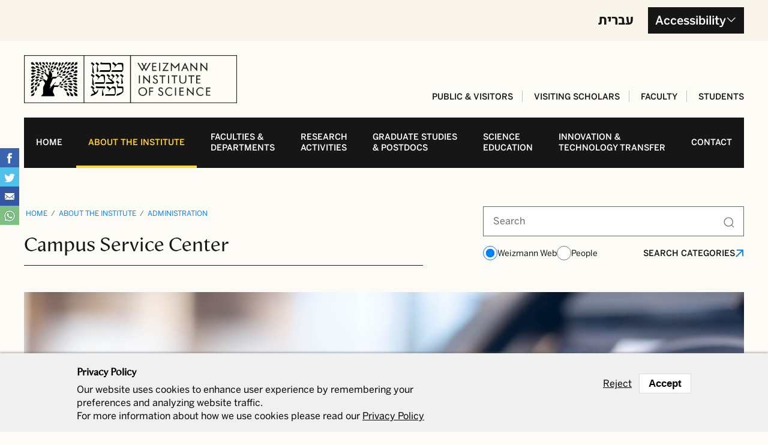

--- FILE ---
content_type: text/html; charset=utf-8
request_url: https://www.weizmann.ac.il/pages/about-institute/campus-service-center
body_size: 17458
content:
<!DOCTYPE html>
<!--[if IEMobile 7]><html class="iem7"  lang="en" dir="ltr"><![endif]-->
<!--[if lte IE 6]><html class="lt-ie9 lt-ie8 lt-ie7"  lang="en" dir="ltr"><![endif]-->
<!--[if (IE 7)&(!IEMobile)]><html class="lt-ie9 lt-ie8"  lang="en" dir="ltr"><![endif]-->
<!--[if IE 8]><html class="lt-ie9"  lang="en" dir="ltr"><![endif]-->
<!--[if IE 9]><html class="lte-ie9 ie9"  lang="en" dir="ltr"><![endif]-->
<!--[if (gt IE 9)|(gt IEMobile 7)]><!--><html  lang="en" dir="ltr" prefix="fb: https://ogp.me/ns/fb# og: https://ogp.me/ns#"><!--<![endif]-->

<head>
  <meta charset="utf-8" />
<!-- Google Tag Manager -->
<script>(function(w,d,s,l,i){w[l]=w[l]||[];w[l].push({'gtm.start':
new Date().getTime(),event:'gtm.js'});var f=d.getElementsByTagName(s)[0],
j=d.createElement(s),dl=l!='dataLayer'?'&l='+l:'';j.async=true;j.src=
'https://www.googletagmanager.com/gtm.js?id='+i+dl;f.parentNode.insertBefore(j,f);
})(window,document,'script','dataLayer','GTM-P2C892P');</script>
<!-- End Google Tag Manager --><meta name="robots" content="noarchive" />
<meta name="weizmann-verification" content="1" />
<meta property="wis:generator" content="wis-d7" />
<meta name="google-site-verification" content="4mEnX3xnh6V9tnoz0C1adlQgUcqAiM7nN49nUdjctbk" />
<meta name="facebook-domain-verification" content="646qqwl8myzg8kil2at8or65r8rjzo" />
<script type="application/ld+json">{
    "@context": "https://schema.org",
    "@graph": [
        {
            "@type": "Article",
            "headline": "Campus Service Center",
            "name": "Campus Service Center",
            "description": "Areas of responsibility Weizmann Institute Service Center operates 24 hours a day, 7 days a week. The Center is the main point of contact for all enquiries, maintenance requests, reporting of damages and nuisances, and all other requests. The Center refers calls to the appropriate person in the Institute and monitors until the call is closed. The Center is responsible for maintaining the control systems and handle alerts received in real time. The Center acts as the Institute’s information \u0026 control center during routine, emergencies and special events.",
            "author": {
                "@type": "Organization",
                "name": "Weizmann Institute of Science",
                "url": "http://www.weizmann.ac.il/pages",
                "sameAs": [
                    "https://www.facebook.com/WeizmannInstituteOfScience",
                    "https://twitter.com/weizmannscience",
                    "https://www.youtube.com/user/WeizmannInstitute"
                ],
                "logo": {
                    "@type": "ImageObject",
                    "url": "http://www.weizmann.ac.il/pages/sites/default/files/wis_logo_wis_logo_eng_v1_black.png"
                }
            },
            "publisher": {
                "@type": "Organization",
                "name": "Weizmann Institute of Science",
                "url": "http://www.weizmann.ac.il/pages",
                "sameAs": [
                    "https://www.facebook.com/WeizmannInstituteOfScience",
                    "https://twitter.com/weizmannscience",
                    "https://www.youtube.com/user/WeizmannInstitute"
                ],
                "logo": {
                    "@type": "ImageObject",
                    "url": "http://www.weizmann.ac.il/pages/sites/default/files/wis_logo_wis_logo_eng_v1_black.png"
                }
            },
            "datePublished": "Tue, 11/10/2020 - 03:35",
            "dateModified": "Tue, 05/09/2023 - 06:30",
            "image": {
                "@type": "ImageObject",
                "representativeOfPage": "True",
                "url": "https://www.weizmann.ac.il/pages/sites/default/files/shutterstock_1928123837.jpg"
            },
            "mainEntityOfPage": "https://www.weizmann.ac.il/pages/about-institute/campus-service-center"
        },
        {
            "@type": "WebPage",
            "name": "Campus Service Center",
            "description": "Areas of responsibility Weizmann Institute Service Center operates 24 hours a day, 7 days a week. The Center is the main point of contact for all enquiries, maintenance requests, reporting of damages and nuisances, and all other requests. The Center refers calls to the appropriate person in the Institute and monitors until the call is closed. The Center is responsible for maintaining the control systems and handle alerts received in real time. The Center acts as the Institute’s information \u0026 control center during routine, emergencies and special events.",
            "breadcrumb": {
                "@type": "BreadcrumbList",
                "itemListElement": [
                    {
                        "@type": "ListItem",
                        "position": 1,
                        "name": "Home",
                        "item": "https://www.weizmann.ac.il/pages/"
                    },
                    {
                        "@type": "ListItem",
                        "position": 2,
                        "name": "About the Institute",
                        "item": "https://www.weizmann.ac.il/pages/about-institute"
                    },
                    {
                        "@type": "ListItem",
                        "position": 3,
                        "name": "Administration",
                        "item": "https://www.weizmann.ac.il/pages/about-institute/administration/vp-administration-and-finance"
                    }
                ]
            },
            "url": "https://www.weizmann.ac.il/pages/about-institute/campus-service-center"
        },
        {
            "@type": "Organization",
            "name": "Weizmann Institute of Science",
            "address": {
                "@type": "PostalAddress",
                "streetAddress": "234 Herzl Street",
                "addressLocality": "Rehovot",
                "addressRegion": "Rehovot",
                "postalCode": "7610001",
                "addressCountry": "IL"
            },
            "telephone": "+972-8-934-9106",
            "url": "http://www.weizmann.ac.il/pages",
            "sameAs": [
                "https://www.facebook.com/WeizmannInstituteOfScience",
                "https://twitter.com/weizmannscience",
                "https://www.youtube.com/user/WeizmannInstitute"
            ],
            "image": {
                "@type": "ImageObject",
                "url": "http://www.weizmann.ac.il/pages/sites/default/files/uploads/About/about_landing_general.jpg"
            },
            "logo": {
                "@type": "ImageObject",
                "url": "https://www.weizmann.ac.il/pages/sites/default/files/group_1262x_1.png"
            }
        },
        {
            "@type": "WebSite",
            "name": "Weizmann Institute of Science",
            "url": "http://www.weizmann.ac.il/pages",
            "sameAs": [
                "https://www.facebook.com/WeizmannInstituteOfScience",
                "https://twitter.com/weizmannscience",
                "https://www.youtube.com/user/WeizmannInstitute"
            ]
        }
    ]
}</script>
<meta content="IE=edge,chrome=1" http-equiv="X-UA-Compatible" />
<link rel="shortcut icon" href="https://www.weizmann.ac.il/pages/sites/all/images/favicon.svg" />
<meta name="description" content="Areas of responsibility Weizmann Institute Service Center operates 24 hours a day, 7 days a week. The Center is the main point of contact for all enquiries, maintenance requests, reporting of damages and nuisances, and all other requests. The Center refers calls to the appropriate person in the Institute and monitors until the call is closed. The Center is responsible for" />
<meta name="generator" content="Drupal 7 (http://drupal.org)" />
<link rel="canonical" href="https://www.weizmann.ac.il/pages/about-institute/campus-service-center" />
<link rel="shortlink" href="https://www.weizmann.ac.il/pages/node/8338" />
<meta property="og:site_name" content="Weizmann Institute of Science" />
<meta property="og:type" content="article" />
<meta property="og:url" content="https://www.weizmann.ac.il/pages/about-institute/campus-service-center" />
<meta property="og:title" content="Campus Service Center | Weizmann Institute of Science" />
<meta property="og:description" content="Areas of responsibility Weizmann Institute Service Center operates 24 hours a day, 7 days a week. The Center is the main point of contact for all enquiries, maintenance requests, reporting of damages and nuisances, and all other requests. The Center refers calls to the appropriate person in the Institute and monitors until the call is closed. The Center is responsible for maintaining the control systems and handle alerts received in real time. The Center acts as the Institute’s information &amp; control center during routine, emergencies and special events." />
<meta property="og:image" content="https://www.weizmann.ac.il/pages/sites/default/files/shutterstock_1928123837.jpg" />
<meta property="og:image:url" content="https://www.weizmann.ac.il/pages/sites/default/files/shutterstock_1928123837.jpg" />
  <title>Campus Service Center | Weizmann Institute of Science</title>

  <meta name="MobileOptimized" content="width">
  <meta name="HandheldFriendly" content="true">
  <meta name="viewport" content="width=device-width,initial-scale=1,maximum-scale=1">
  <meta name="google-site-verification" content="4mEnX3xnh6V9tnoz0C1adlQgUcqAiM7nN49nUdjctbk" />

      <meta name="MobileOptimized" content="width">
    <meta name="HandheldFriendly" content="true">
    <meta http-equiv="cleartype" content="on">
	<meta content="IE=edge,chrome=1" http-equiv="X-UA-Compatible" />



  <link rel="stylesheet" href="https://www.weizmann.ac.il/pages/sites/default/files/css/css_2ipwREVk_7QSzgGfk4qMZWnkmSnM4WaK5maMARg8JyQ.css" />
<link rel="stylesheet" href="https://www.weizmann.ac.il/pages/sites/default/files/css/css_W6Z5uR421HUjKS2yO42G9HJSmwTu2_fCdeblIsIrj8I.css" />
<link rel="stylesheet" href="https://www.weizmann.ac.il/pages/sites/default/files/css/css__8tbu6n-vzH4ZmBcIWBhi3fqt0MTIONiSRN3Xd7m608.css" />
<link rel="stylesheet" href="https://www.weizmann.ac.il/pages/sites/default/files/css/css_fJPHA2P6Qt16_lvjSYjWJbmAKMidD2_GNftSOXx_qkw.css" />
<link rel="stylesheet" href="https://wfonts.weizmann.ac.il/css/Glyphicons+Halflings:400" />
<link rel="stylesheet" href="https://wfonts.weizmann.ac.il/css/Narkis+Tam:100,200,500" />
<link rel="stylesheet" href="https://wfonts.weizmann.ac.il/css/Proxima+Nova:100,200,400,600,700" />
  <script src="https://www.weizmann.ac.il/pages/sites/default/files/js/js_s7yA-hwRxnKty__ED6DuqmTMKG39xvpRyrtyCrbWH4M.js"></script>
<script src="https://www.weizmann.ac.il/pages/sites/default/files/js/js_xn13tFP0Wchgh44GjkKC116g7nCGcBi-e5B6YjQHneA.js"></script>
<script src="https://www.weizmann.ac.il/pages/sites/default/files/js/js_cdDSwM097V2eGw2jYqNvQCUtjnqWsC-Yee0Dnpt5uXM.js"></script>
<script src="https://www.weizmann.ac.il/pages/sites/default/files/js/js_tGjiaMvh3xyIKhZOcxcsyuNM2tZ7kclJM3BLQuReyz0.js"></script>
<script src="https://www.weizmann.ac.il/pages/sites/default/files/js/js_SFvvAf52BXKlU-StjQnJuJF-dWmeA7UVzfbcVY4-lz4.js"></script>
<script>
<!--//--><![CDATA[//><!--
jQuery.extend(Drupal.settings, {"basePath":"\/pages\/","pathPrefix":"","setHasJsCookie":0,"ajaxPageState":{"theme":"weizmann_theme","theme_token":"48_KEWRLkSGKBczea83WiY_iL4EyvgB3ZyooWlncyp8","js":{"0":1,"sites\/all\/modules\/contrib\/eu_cookie_compliance\/js\/eu_cookie_compliance.min.js":1,"sites\/all\/modules\/contrib\/jquery_update\/replace\/jquery\/1.8\/jquery.min.js":1,"misc\/jquery-extend-3.4.0.js":1,"misc\/jquery-html-prefilter-3.5.0-backport.js":1,"misc\/jquery.once.js":1,"misc\/drupal.js":1,"sites\/all\/modules\/contrib\/jquery_update\/replace\/ui\/ui\/minified\/jquery.ui.effect.min.js":1,"sites\/all\/modules\/contrib\/eu_cookie_compliance\/js\/jquery.cookie-1.4.1.min.js":1,"misc\/form-single-submit.js":1,"sites\/all\/modules\/contrib\/entityreference\/js\/entityreference.js":1,"sites\/all\/modules\/custom\/weizmann_global\/js\/weizmann_global.js":1,"sites\/all\/modules\/custom\/wis_corona\/wis_corona.js":1,"sites\/all\/modules\/custom\/wis_search\/js\/wis_search.js":1,"sites\/all\/modules\/contrib\/back_to_top\/js\/back_to_top.js":1,"sites\/all\/modules\/custom\/nagish\/nagish.js":1,"sites\/all\/libraries\/colorbox\/jquery.colorbox-min.js":1,"sites\/all\/modules\/contrib\/colorbox\/js\/colorbox.js":1,"sites\/all\/modules\/contrib\/colorbox\/styles\/default\/colorbox_style.js":1,"sites\/all\/modules\/contrib\/colorbox\/js\/colorbox_load.js":1,"sites\/all\/modules\/contrib\/colorbox\/js\/colorbox_inline.js":1,"sites\/all\/modules\/contrib\/dhtml_menu\/dhtml_menu.js":1,"sites\/all\/libraries\/placeholder\/jquery.placeholder.js":1,"sites\/all\/modules\/contrib\/placeholder\/placeholder.js":1,"sites\/all\/modules\/custom\/nagish\/plugins\/zoom\/zoom.js":1,"sites\/all\/modules\/custom\/nagish\/plugins\/contrast\/contrast.js":1,"sites\/all\/modules\/custom\/nagish\/plugins\/grayscale\/grayscale.js":1,"sites\/all\/modules\/custom\/nagish\/plugins\/invert\/invert.js":1,"sites\/all\/modules\/custom\/wis_common\/plugins\/nagish\/animation\/animation.js":1,"sites\/all\/modules\/custom\/nagish\/plugins\/reset\/reset.js":1,"sites\/all\/modules\/contrib\/responsive_menus\/styles\/responsive_menus_simple\/js\/responsive_menus_simple.js":1,"sites\/all\/modules\/custom\/wis_responsive_share\/js\/wis_responsive_share.js":1,"sites\/all\/themes\/weizmann_theme\/js\/script.js":1},"css":{"modules\/system\/system.base.css":1,"modules\/system\/system.menus.css":1,"modules\/system\/system.messages.css":1,"modules\/system\/system.theme.css":1,"modules\/field\/theme\/field.css":1,"modules\/node\/node.css":1,"modules\/user\/user.css":1,"sites\/all\/modules\/custom\/weizmann_global\/css\/weizmann_global.css":1,"sites\/all\/modules\/custom\/wis_common\/css\/wis_common.css":1,"sites\/all\/modules\/custom\/wis_corona\/wis_corona.css":1,"sites\/all\/modules\/custom\/wis_data\/wis_data_exclusions\/css\/wis_data_exclusions.css":1,"sites\/all\/modules\/custom\/wis_search\/css\/wis_search.css":1,"sites\/all\/modules\/custom\/wfonts_api\/wfonts_api.css":1,"sites\/all\/modules\/contrib\/views\/css\/views.css":1,"sites\/all\/modules\/contrib\/back_to_top\/css\/back_to_top.css":1,"sites\/all\/modules\/custom\/nagish\/nagish.css":1,"sites\/all\/modules\/contrib\/ckeditor\/css\/ckeditor.css":1,"sites\/all\/modules\/contrib\/colorbox\/styles\/default\/colorbox_style.css":1,"sites\/all\/modules\/contrib\/ctools\/css\/ctools.css":1,"sites\/all\/modules\/contrib\/dhtml_menu\/dhtml_menu.css":1,"sites\/all\/modules\/custom\/nagish\/plugins\/zoom\/zoom.css":1,"sites\/all\/modules\/custom\/nagish\/plugins\/contrast\/contrast.css":1,"sites\/all\/modules\/custom\/nagish\/plugins\/grayscale\/grayscale.css":1,"sites\/all\/modules\/custom\/nagish\/plugins\/invert\/invert.css":1,"sites\/all\/modules\/contrib\/responsive_menus\/styles\/responsive_menus_simple\/css\/responsive_menus_simple.css":1,"sites\/all\/modules\/custom\/wis_eu_cookie\/wis_eu_cookie.css":1,"sites\/all\/modules\/contrib\/eu_cookie_compliance\/css\/eu_cookie_compliance.css":1,"sites\/all\/modules\/custom\/wis_responsive_share\/css\/wis_responsive_share.css":1,"modules\/locale\/locale.css":1,"public:\/\/ctools\/css\/8fadb353c6c5f1bb30d198f7fc0774cd.css":1,"sites\/all\/themes\/weizmann_theme\/system.menus.css":1,"sites\/all\/themes\/weizmann_theme\/system.messages.css":1,"sites\/all\/themes\/weizmann_theme\/system.theme.css":1,"sites\/all\/themes\/weizmann_theme\/css\/styles.css":1,"https:\/\/wfonts.weizmann.ac.il\/css\/Glyphicons+Halflings:400":1,"https:\/\/wfonts.weizmann.ac.il\/css\/Narkis+Tam:100,200,500":1,"https:\/\/wfonts.weizmann.ac.il\/css\/Proxima+Nova:100,200,400,600,700":1}},"colorbox":{"transition":"none","speed":"350","opacity":"0.25","slideshow":false,"slideshowAuto":true,"slideshowSpeed":"2500","slideshowStart":"start slideshow","slideshowStop":"stop slideshow","current":"{current} of {total}","previous":"\u00ab Prev","next":"Next \u00bb","close":"Close","overlayClose":true,"returnFocus":true,"maxWidth":"80%","maxHeight":"80%","initialWidth":"300","initialHeight":"250","fixed":true,"scrolling":true,"mobiledetect":true,"mobiledevicewidth":"480px"},"dhtmlMenu":{"nav":"none","animation":{"effects":{"height":0,"width":0,"opacity":0},"speed":"500"},"effects":{"siblings":"close-same-tree","children":"none","remember":"0"},"filter":{"type":"whitelist","list":{"main-menu":"main-menu","menu-secondary-menu":"menu-secondary-menu","devel":0,"management":0,"menu-quick-links":0,"menu-search-menu":0,"navigation":0,"user-menu":0}}},"jcarousel":{"ajaxPath":"\/pages\/jcarousel\/ajax\/views"},"current_lang":"en","current_lang_prefix":"","theme_path":"sites\/all\/themes\/weizmann_theme","wis_common":{"jewish_holidays":{"09\/12\/2026":{"name":"Rosh Hashanah","date":"12\/09\/2026"},"09\/13\/2026":{"name":"Rosh Hashanah","date":"13\/09\/2026"},"09\/21\/2026":{"name":"Yom Kippur","date":"21\/09\/2026"},"09\/26\/2026":{"name":"Sukkot","date":"26\/09\/2026"},"09\/27\/2026":{"name":"Sukkot","date":"27\/09\/2026"},"09\/28\/2026":{"name":"Sukkot","date":"28\/09\/2026"},"09\/29\/2026":{"name":"Sukkot","date":"29\/09\/2026"},"09\/30\/2026":{"name":"Sukkot","date":"30\/09\/2026"},"10\/01\/2026":{"name":"Sukkot","date":"01\/10\/2026"},"10\/02\/2026":{"name":"Sukkot","date":"02\/10\/2026"},"10\/03\/2026":{"name":"Shemini Atzeret","date":"03\/10\/2026"},"10\/04\/2026":{"name":"Simchat Torah","date":"04\/10\/2026"},"12\/05\/2026":{"name":"Hanukkah","date":"05\/12\/2026"},"12\/06\/2026":{"name":"Hanukkah","date":"06\/12\/2026"},"12\/07\/2026":{"name":"Hanukkah","date":"07\/12\/2026"},"12\/08\/2026":{"name":"Hanukkah","date":"08\/12\/2026"},"12\/09\/2026":{"name":"Hanukkah","date":"09\/12\/2026"},"12\/10\/2026":{"name":"Hanukkah","date":"10\/12\/2026"},"12\/11\/2026":{"name":"Hanukkah","date":"11\/12\/2026"},"12\/12\/2026":{"name":"Hanukkah","date":"12\/12\/2026"},"02\/02\/2026":{"name":"Tu B\u0027Shevat","date":"02\/02\/2026"},"03\/03\/2026":{"name":"Purim","date":"03\/03\/2026"},"04\/02\/2026":{"name":"Passover","date":"02\/04\/2026"},"04\/03\/2026":{"name":"Passover","date":"03\/04\/2026"},"04\/04\/2026":{"name":"Passover","date":"04\/04\/2026"},"04\/05\/2026":{"name":"Passover","date":"05\/04\/2026"},"04\/06\/2026":{"name":"Passover","date":"06\/04\/2026"},"04\/07\/2026":{"name":"Passover","date":"07\/04\/2026"},"04\/08\/2026":{"name":"Passover","date":"08\/04\/2026"},"04\/09\/2026":{"name":"Passover","date":"09\/04\/2026"},"05\/22\/2026":{"name":"Shavuot","date":"22\/05\/2026"},"05\/23\/2026":{"name":"Shavuot","date":"23\/05\/2026"},"07\/23\/2026":{"name":"Tisha B\u0027Av","date":"23\/07\/2026"}}},"homepage":{"site_langcode":"en"},"back_to_top":{"back_to_top_button_trigger":"100","back_to_top_button_text":"Back to top","#attached":{"library":[["system","ui"]]}},"urlIsAjaxTrusted":{"\/pages\/about-institute\/campus-service-center":true},"responsive_menus":[{"toggler_text":"\u003Cspan class=\u0022menu-toggler\u0022 role=\u0022button\u0022 tabindex=\u00220\u0022 aria-expanded=\u0022false\u0022 title=\u0022menu\u0022\u003E\u003C\/span\u003E\r\n\u003Cspan class=\u0022menu-toggler-title\u0022\u003EMenu\u003C\/span\u003E","selectors":["#main-menu-responsive","#quick-links"],"media_size":"768","media_unit":"px","absolute":true,"disable_mouse_events":true,"remove_attributes":true,"responsive_menus_style":"responsive_menus_simple"}],"eu_cookie_compliance":{"cookie_policy_version":"1.0.0","popup_enabled":true,"popup_agreed_enabled":false,"popup_hide_agreed":0,"popup_clicking_confirmation":false,"popup_scrolling_confirmation":false,"popup_html_info":"\u003Cdiv class=\u0022eu-cookie-compliance-banner eu-cookie-compliance-banner-info eu-cookie-compliance-banner--opt-out\u0022\u003E\n  \u003Cdiv class=\u0022popup-content info\u0022\u003E\n        \u003Cdiv id=\u0022popup-text\u0022\u003E\n      \u003Ch2\u003EPrivacy Policy\u003C\/h2\u003E\n\u003Cp\u003EOur website uses cookies to enhance user experience by remembering your preferences and analyzing website traffic.\u003Cbr \/\u003EFor more information about how we use cookies please read our\u003C\/p\u003E\n              \u003Cbutton type=\u0022button\u0022 class=\u0022find-more-button eu-cookie-compliance-more-button\u0022\u003EPrivacy Policy\u003C\/button\u003E\n          \u003C\/div\u003E\n    \n    \u003Cdiv id=\u0022popup-buttons\u0022 class=\u0022\u0022\u003E\n            \u003Cbutton type=\u0022button\u0022 class=\u0022decline-button eu-cookie-compliance-secondary-button\u0022\u003EReject\u003C\/button\u003E\n              \u003Cbutton type=\u0022button\u0022 class=\u0022agree-button eu-cookie-compliance-default-button\u0022 \u003EAccept\u003C\/button\u003E\n          \u003C\/div\u003E\n  \u003C\/div\u003E\n\u003C\/div\u003E","use_mobile_message":false,"mobile_popup_html_info":"\u003Cdiv class=\u0022eu-cookie-compliance-banner eu-cookie-compliance-banner-info eu-cookie-compliance-banner--opt-out\u0022\u003E\n  \u003Cdiv class=\u0022popup-content info\u0022\u003E\n        \u003Cdiv id=\u0022popup-text\u0022\u003E\n      \u003Ch2\u003EWe use cookies on this site to enhance your user experience\u003C\/h2\u003E\n\u003Cp\u003EBy tapping the Accept button, you agree to us doing so.\u003C\/p\u003E\n              \u003Cbutton type=\u0022button\u0022 class=\u0022find-more-button eu-cookie-compliance-more-button\u0022\u003EPrivacy Policy\u003C\/button\u003E\n          \u003C\/div\u003E\n    \n    \u003Cdiv id=\u0022popup-buttons\u0022 class=\u0022\u0022\u003E\n            \u003Cbutton type=\u0022button\u0022 class=\u0022decline-button eu-cookie-compliance-secondary-button\u0022\u003EReject\u003C\/button\u003E\n              \u003Cbutton type=\u0022button\u0022 class=\u0022agree-button eu-cookie-compliance-default-button\u0022 \u003EAccept\u003C\/button\u003E\n          \u003C\/div\u003E\n  \u003C\/div\u003E\n\u003C\/div\u003E\n","mobile_breakpoint":768,"popup_html_agreed":"\u003Cdiv\u003E\n  \u003Cdiv class=\u0022popup-content agreed\u0022\u003E\n    \u003Cdiv id=\u0022popup-text\u0022\u003E\n      \u003Ch2\u003EThank you for accepting cookies\u003C\/h2\u003E\n\u003Cp\u003EYou can now hide this message or find out more about cookies.\u003C\/p\u003E\n    \u003C\/div\u003E\n    \u003Cdiv id=\u0022popup-buttons\u0022\u003E\n      \u003Cbutton type=\u0022button\u0022 class=\u0022hide-popup-button eu-cookie-compliance-hide-button\u0022\u003EHide\u003C\/button\u003E\n              \u003Cbutton type=\u0022button\u0022 class=\u0022find-more-button eu-cookie-compliance-more-button-thank-you\u0022 \u003EPrivacy Policy\u003C\/button\u003E\n          \u003C\/div\u003E\n  \u003C\/div\u003E\n\u003C\/div\u003E","popup_use_bare_css":false,"popup_height":"auto","popup_width":"100%","popup_delay":1000,"popup_link":"https:\/\/www.weizmann.ac.il\/pages\/privacy-policy","popup_link_new_window":1,"popup_position":null,"fixed_top_position":true,"popup_language":"en","store_consent":false,"better_support_for_screen_readers":0,"reload_page":0,"domain":"","domain_all_sites":null,"popup_eu_only_js":0,"cookie_lifetime":100,"cookie_session":false,"disagree_do_not_show_popup":0,"method":"opt_out","allowed_cookies":"","withdraw_markup":"\u003Cbutton type=\u0022button\u0022 class=\u0022eu-cookie-withdraw-tab\u0022\u003EPrivacy settings\u003C\/button\u003E\n\u003Cdiv class=\u0022eu-cookie-withdraw-banner\u0022\u003E\n  \u003Cdiv class=\u0022popup-content info\u0022\u003E\n    \u003Cdiv id=\u0022popup-text\u0022\u003E\n      \u003Ch2\u003EWe use cookies on this site to enhance your user experience\u003C\/h2\u003E\n\u003Cp\u003EYou have given your consent for us to set cookies.\u003C\/p\u003E\n    \u003C\/div\u003E\n    \u003Cdiv id=\u0022popup-buttons\u0022\u003E\n      \u003Cbutton type=\u0022button\u0022 class=\u0022eu-cookie-withdraw-button\u0022\u003EWithdraw consent\u003C\/button\u003E\n    \u003C\/div\u003E\n  \u003C\/div\u003E\n\u003C\/div\u003E\n","withdraw_enabled":false,"withdraw_button_on_info_popup":0,"cookie_categories":[],"cookie_categories_details":[],"enable_save_preferences_button":1,"cookie_name":"","cookie_value_disagreed":"0","cookie_value_agreed_show_thank_you":"1","cookie_value_agreed":"2","containing_element":"body","automatic_cookies_removal":"","close_button_action":"close_banner"},"nagish":{"title":"Accessibility","position":"top_left"}});
//--><!]]>
</script>
      <!--[if lt IE 9]>
    <script src="/pages/sites/all/themes/zen/js/html5-respond.js"></script>
    <![endif]-->
  </head>
<body class="html not-front not-logged-in one-sidebar sidebar-first page-node page-node- page-node-8338 node-type-page i18n-en section-about-institute" >

<div class="top-area" >
  <div class="top-area-blue-strip" ></div>
  <div class="top-area-inner-wrapper">

    <div id="accessibility-wrapper">
        <div class="region region-nagish">
    <div id="nagish" class="nagish-top-left"><a href="/pages/" role="button" title="Click for accessibility menu" tabindex="1" aria-expanded="false" id="nagish-title">Accessibility</a><div class="nagish-wrapper"><ul class="nagish-list" role="menubar"><li class="first" data-nagish="zoom" title="Enlarge font size." data-nagish_zoom_behaviors="in" role="menuitem"><a href="/pages/" tabindex="1" role="button">Increase font size</a></li>
<li class="" data-nagish="zoom" title="Reduce font size." data-nagish_zoom_behaviors="out" role="menuitem"><a href="/pages/" tabindex="1" role="button">Decrease font size</a></li>
<li class="" data-nagish="contrast" title="Modification of the page content to a high contrast color scheme." role="menuitem"><a href="/pages/" tabindex="1" role="button">Sharpen color</a></li>
<li class="" data-nagish="grayscale" title="Modification of the page content to a monochromatic color scheme." role="menuitem"><a href="/pages/" tabindex="1" role="button">Grayscale</a></li>
<li class="" data-nagish="invert" title="Modification of the page content to a inverted color scheme." role="menuitem"><a href="/pages/" tabindex="1" role="button">Invert color</a></li>
<li class="" data-nagish="animation" title="Stop Animation" data-nagish_animation_selectors=".views-slideshow-controls-text-pause" role="menuitem"><a href="/pages/" tabindex="1" role="button">Stop Animation</a></li>
<li class="last" data-nagish="reset" title="Reset all settings." role="menuitem"><a href="/pages/" tabindex="1" role="button">Default</a></li>
</ul><a href="/pages/website-accessibility" class="disclaimer-link" tabindex="1">Disclaimer</a><a href="/pages/" tabindex="1" role="button" id="nagish-close"><span class="element-invisible">close</span></a></div></div>  </div>
    </div>
          <div id="block-locale-language" class="block block-locale first odd" role="complementary">

      
  <ul class="language-switcher-locale-url"><li class="en first active"><a href="/pages/about-institute/campus-service-center" class="language-link active" xml:lang="en" title="Campus Service Center">English</a></li>
<li class="he last"><a href="/pages/he/about-institute/campus-service-center" class="language-link" xml:lang="he" title="מוקד מכון ויצמן למדע">עברית</a></li>
</ul>
</div>
      </div>
</div>

  <ul id="skip-links">
   	<li>
   		<a href="#main-content" class="element-invisible element-focusable" tabindex="1">Skip to main content</a>
   	</li>
   	<li>
   		<a href="#nav" class="element-invisible element-focusable" tabindex="2">Skip to navigation</a>
   	</li>

   	<li>
   		<a href="#edit-keyword" class="element-invisible element-focusable" tabindex="3">Skip to search</a>
   	</li>

  </ul>

    <div class="region region-page-top">
    <div id="share-wrapper" class="page_top">
  <ul class="share-btn-wrp">

          <li role="button" tabindex="0" class="facebook button-wrap">Share on Facebook</li> <!-- Facebook -->
    
          <li role="button" tabindex="0" class="twitter button-wrap">Share on Tweet</li> <!-- Twitter -->
    
    
    
      

          <li role="button" tabindex="0" class="email button-wrap">Share with Email</li> <!-- Email -->
    
            <li role="button" tabindex="0" class="whatsapp button-wrap">Share with WhatsApp</li> <!-- WhatsApp -->
    
  </ul>
</div>
<!-- Google Tag Manager (noscript) -->
  <noscript><iframe src="https://www.googletagmanager.com/ns.html?id=GTM-P2C892P"
  height="0" width="0" style="display:none;visibility:hidden"></iframe></noscript>
  <!-- End Google Tag Manager (noscript) -->  </div>
  
<div id="page">

  <header class="header" id="header" role="banner">

          <a href="/pages/" title="Home" rel="home" class="header__logo" id="logo"><img src="https://www.weizmann.ac.il/pages/sites/default/files/group_1262x_1.png" alt="Weizmann Institute of Science" class="header__logo-image" /></a>
    
    
          <nav class="header__secondary-menu" id="secondary-menu" role="navigation">
        <h2 class="element-invisible">Secondary Menu</h2><ul class="links inline clearfix"><li class="menu-2383 first"><a href="/pages/public-visitors">Public &amp; Visitors</a></li>
<li class="menu-2385"><a href="/pages/visiting-scholars">Visiting Scholars</a></li>
<li class="menu-2386"><a href="/pages/faculty">Faculty</a></li>
<li class="menu-2384 last"><a href="/pages/students">Students</a></li>
</ul>      </nav>
    
    
  </header>

  <a id="nav" tabindex="-1"></a>
  <div id="navigation">

          <nav id="main-menu" role="navigation" tabindex="-1">
        <h2 class="element-invisible">Main menu</h2><ul class="links inline clearfix"><li class="menu-435 first"><a href="/pages/">Home</a></li>
<li class="menu-2953 active-trail"><a href="/pages/about-institute" class="active-trail">About the Institute</a></li>
<li class="menu-1663"><a href="/pages/faculties-and-departments">Faculties & <br>departments</a></li>
<li class="menu-1665"><a href="/pages/research-activities">Research <br> activities</a></li>
<li class="menu-5527"><a href="/pages/graduate-studies-postdocs">Graduate studies<br>& postdocs</a></li>
<li class="menu-1669"><a href="/pages/science-education">Science <br> education</a></li>
<li class="menu-36007"><a href="/pages/innovation-technology-transfer">Innovation & <br>Technology transfer</a></li>
<li class="menu-4773 last"><a href="/pages/contact">Contact</a></li>
</ul>      </nav>
    
    
  </div>

    <div class="region region-highlighted">
    <div id="block-wis-search-general-search" class="block block-wis-search first last odd">

      
  <form class="wis-search-form" role="search" action="/pages/about-institute/campus-service-center" method="post" id="wis-search-general-form" accept-charset="UTF-8"><div><div class="form-item form-type-textfield form-item-keyword">
  <label for="edit-keyword">Search </label>
 <input class="wis-search-form-keyword form-text" placeholder="Search" type="text" id="edit-keyword" name="keyword" value="" size="60" maxlength="128" />
</div>
<div id="edit-search-type" class="form-radios wis-search-form-options"><div class="form-item form-type-radio form-item-search-type">
 <input class="wis-search-form-options form-radio" type="radio" id="edit-search-type-web" name="search_type" value="web" checked="checked" />  <label class="option" for="edit-search-type-web">Weizmann Web </label>

</div>
<div class="form-item form-type-radio form-item-search-type">
 <input class="wis-search-form-options form-radio" type="radio" id="edit-search-type-people" name="search_type" value="people" />  <label class="option" for="edit-search-type-people">People </label>

</div>
</div><input class="wis-search-form-submit form-submit" type="submit" id="edit-search" name="op" value="Search" /><a href="/pages/search" class="search-categories-link">Search Categories</a><input type="hidden" name="form_build_id" value="form-FIeCaXBDq49_1JckOKR08eCmqtOX1oI7-J4Q8QM2AyM" />
<input type="hidden" name="form_id" value="wis_search_general_form" />
</div></form>
</div>
  </div>

  <div class="basic-page-title-wrapper" >
    <nav class="breadcrumb" role="navigation"><h2 class="element-invisible">You are here</h2><ol><li><a href="/pages/">Home</a> / </li><li><a href="/pages/about-institute">About the Institute</a> / </li><li><a href="/pages/about-institute/administration/vp-administration-and-finance" title="The administrative units at the Weizmann Institute of Science support the scientific endeavors to collectively advance the Institute’s agenda of advancing cutting-edge research.">Administration</a></li></ol></nav>    <a id="main-content" tabindex="-1"></a>
                <h1 class="page__title title" id="page-title">Campus Service Center</h1>
          </div>

    <div class="region region-above-content">
    <div id="block-views-side-banner-from-page-block" class="block block-views first last odd">

      
  <div class="view view-side-banner-from-page view-id-side_banner_from_page view-display-id-block view-dom-id-0058915bd0114bf162cba0f0b648ec00">
        
  
  
      <div class="view-content">
        <div class="views-row views-row-1 views-row-odd views-row-first views-row-last">
      
  <div class="views-field views-field-field-side-banner">        <div class="field-content"><img src="https://www.weizmann.ac.il/pages/sites/default/files/styles/top_slider_1200/public/shutterstock_1928123837.jpg?itok=663wJS-3" width="1200" height="475" alt="" /></div>  </div>  </div>
    </div>
  
  
  
  
  
  
</div>
</div>
  </div>

  <div id="main">

    
          <aside class="sidebars">
          <section class="region region-sidebar-first column sidebar">
    <div id="block-menu-block-1" class="block block-menu-block first last odd" role="navigation">

      
  <div class="menu-block-wrapper menu-block-1 menu-name-main-menu parent-mlid-0 menu-level-2">
  <ul class="menu"><li class="menu__item is-collapsed first collapsed menu-mlid-2954"><a href="/pages/about-institute/research-and-discovery" title="The Weizmann Institute has a long history of investigation and discovery rooted in a mission of advancing science for the benefit of humanity. In parallel, it educates a substantial proportion of Israel’s scientific leadership and advances science literacy in schools and among the public." class="menu__link">The Weizmann Institute at a glance</a></li>
<li class="menu__item is-collapsed collapsed menu-mlid-2962"><a href="/pages/about-institute/management-team" title="The leadership of the Weizmann Institute of Science consists of a President and four Vice Presidents, an International and Executive Board, scientific leadership, and administrative units." class="menu__link">Leadership</a></li>
<li class="menu__item is-active-trail is-expanded expanded active-trail menu-mlid-2968"><a href="/pages/about-institute/administration/vp-administration-and-finance" title="The administrative units at the Weizmann Institute of Science support the scientific endeavors to collectively advance the Institute’s agenda of advancing cutting-edge research." class="menu__link is-active-trail active-trail">Administration</a><ul class="menu"><li class="menu__item is-leaf first leaf menu-mlid-5971"><a href="/pages/about-institute/administration/vp-administration-and-finance" class="menu__link">VP for Administration</a></li>
<li class="menu__item is-leaf leaf menu-mlid-4699"><a href="https://www.weizmann.ac.il/ConstructionEngineering/en" target="_blank" class="menu__link">Construction &amp; Engineering</a></li>
<li class="menu__item is-leaf leaf menu-mlid-4695"><a href="http://www1.weizmann.ac.il/finance/" target="_blank" class="menu__link">Finance [WIS only | Hebrew]</a></li>
<li class="menu__item is-leaf leaf menu-mlid-4701"><a href="/pages/about-institute/general-counsel" class="menu__link">General Counsel</a></li>
<li class="menu__item is-leaf leaf menu-mlid-29037"><a href="/pages/about-institute/administration/human-resources-division" class="menu__link">Human Resources</a></li>
<li class="menu__item is-leaf leaf menu-mlid-4703"><a href="https://www.weizmann.ac.il/WIT/" target="_blank" class="menu__link">Weizmann IT</a></li>
<li class="menu__item is-leaf leaf menu-mlid-4705"><a href="http://www.weizmann.ac.il/operations/" target="_blank" class="menu__link">Operations [Hebrew]</a></li>
<li class="menu__item is-leaf leaf menu-mlid-4707"><a href="http://www.weizmann.ac.il/rechesh/" target="_blank" class="menu__link">Procurement [Hebrew]</a></li>
<li class="menu__item is-leaf leaf menu-mlid-4709"><a href="http://www.weizmann.ac.il/safety/" target="_blank" class="menu__link">Safety Unit</a></li>
<li class="menu__item is-leaf leaf menu-mlid-10313"><a href="http://www.weizmann.ac.il/IRB" class="menu__link"> Institutional Review Board (IRB)</a></li>
<li class="menu__item is-leaf leaf menu-mlid-31210"><a href="http://www.weizmann.ac.il/sites/security/" target="_blank" class="menu__link">Security</a></li>
<li class="menu__item is-active is-active-trail is-leaf last leaf active-trail active menu-mlid-32677"><a href="/pages/about-institute/campus-service-center" class="menu__link is-active-trail active-trail active">Campus Service Center</a></li>
</ul></li>
<li class="menu__item is-collapsed collapsed menu-mlid-2956"><a href="/pages/about-theinstitute/department-communications" title="Read about the latest insights and developments from our labs and campus, and news about our worldwide friends." class="menu__link">News and Publications</a></li>
<li class="menu__item is-collapsed collapsed menu-mlid-2966"><a href="http://www.weizmann.ac.il/pages/public-visitors" title="A visit to the Weizmann Institute campus can be tailor-made to the group, family, or individual guest and typically includes stops at our Levinson Visitors Center, Weizmann House, and the Clore Garden of Science." class="menu__link">Visit the campus</a></li>
<li class="menu__item is-collapsed collapsed menu-mlid-5539"><a href="/pages/about-theinstitute/ethics-and-regulations-overview" title="As a premier research institution aspiring to advance science for the future of humanity, the Weizmann Institute of Science (hereinafter: “the Institute”) is committed to excellence, integrity, and merit as the prime guiding principles in all its activities, appointments, promotions and recognitions." target="_blank" class="menu__link">Ethics and Regulations</a></li>
<li class="menu__item is-collapsed collapsed menu-mlid-2960"><a href="/pages/about-institute/contact-our-worldwide-committees" title="Philanthropy plays a central role in the advancement of scientific research at the Institute. Be a partner to tomorrow’s science, and reach out to us through our global network of committees in the U.S., Canada, Latin America, the U.K., Europe, and Australia." class="menu__link">Our international committees</a></li>
<li class="menu__item is-collapsed last collapsed menu-mlid-36373"><a href="http://www.weizmann.ac.il/WomenInScience/" title="Diversity and gender equality benefit our society as a whole. The Weizmann Institute of Science is committed to creating an inclusive and fair campus environment to people of all genders, ethnicities, religions, etc. We offer special programs and networks to overcome obstacles caused by biases of all forms, and strive to promote a stronger and healthier future for us all." class="menu__link">Diversity and Gender Equality </a></li>
</ul></div>

</div>
  </section>
              </aside>
    
    <div id="content" class="column" role="main">

                              


<article class="node-8338 node node-page view-mode-full clearfix">

  
  <div class="field field-name-body field-type-text-with-summary field-label-hidden"><div class="field-items"><div class="field-item even"><span class="body-with-side-banner-wrapper" ><h2 class="heading-2">Areas of responsibility</h2>
<ul>
<li>Weizmann Institute Service Center operates <strong>24 hours a day, 7 days a week.</strong></li>
<li>The Center is the main point of contact for all enquiries, maintenance requests, reporting of damages and nuisances, and all other requests.</li>
<li>The Center refers calls to the appropriate person in the Institute and monitors until the call is closed.</li>
<li>The Center is responsible for maintaining the control systems and handle alerts received in real time.</li>
<li>The Center acts as the Institute’s information &amp; control center during routine, emergencies and special events.</li>
</ul>
<h2 class="heading-2">Contact</h2>
<div class="leadership-block faculty-dean-wrapper">
<div class="leadership-page-wrapper active">
<div class="committee-for-wis">
<div class="committee-details">
<div class="item-details-row phone-details">
<div><span class="item-title" style="width: 180px;">Information and reporting </span> <span class="item-details">+972-8-934-<strong>9106</strong></span></div>
<div><span class="item-title" style="width: 180px;">Emergency telephone </span> <span class="item-details">+972-8-934-<strong>2999</strong></span></div>
</div>
<div class="item-details-row email-details"><span class="item-title" style="width: 180px;">Email</span><a href="mailto:Service.center@weizmann.ac.il">Service.center@weizmann.ac.il</a></div>
</div>
</div>
</div>
</div>
<h3 style="font-size: 15px; line-height: inherit; color: inherit; font-weight: 400;text-transform: none;">Head, Service and Security Call Center Section<br />
<span style="font-weight: 600">Oshri Ben Haroush</span></h3>
<div class="committee-for-wis">
<div class="committee-details">
<div class="item-details-row phone-details">
<div><span class="item-title" style="width: 180px;">Office </span> <span class="item-details">+972-8-934-4552</span></div>
<div><span class="item-title" style="width: 180px;">Work Mobile </span> <span class="item-details">+972-52-606-4162</span></div>
</div>
<div class="item-details-row email-details"><span class="item-title" style="width: 180px;">Email</span><a href="mailto:oshri.benharoush@weizmann.ac.il">oshri.benharoush@weizmann.ac.il</a></div>
</div>
</div>
<p dir="RTL">&nbsp;</p>
<h3 style="font-size: 15px; line-height: inherit; color: inherit; font-weight: 400; text-transform: none;">Service and Security Call Center Section<br />
<span style="font-weight: 600">Mor Nisenbaum Ezra</span></h3>
<div class="committee-for-wis">
<div class="committee-details">
<div class="item-details-row phone-details"><span class="item-title" style="width: 180px;">Office </span> <span class="item-details">+972-8-934-2297</span></div>
<div class="item-details-row email-details"><span class="item-title" style="width: 180px;">Email</span><a href="mailto:mor.ezra-nisenbaum@weizmann.ac.il">mor.ezra-nisenbaum@weizmann.ac.il</a></div>
</div>
</div>
<p dir="RTL">&nbsp;</p>
<h2 class="heading-2">Forms</h2>
<ul>
<li><a href="/pages/sites/default/files/uploads/airport_clearance_003.docx" target="_blank">Travel form</a></li>
<li>
<p><a href="https://prodis.weizmann.ac.il/pls/htmldb/f?p=280:101" target="_blank">Blocking parking</a></p>
</li>
<li>
<p><a href="https://prodis.weizmann.ac.il/pls/htmldb/f?p=336:101" target="_blank">Entry permits</a></p>
</li>
</ul>
</span><span class="side-banner-wrapper" ><div class="field field-name-field-side-banner field-type-image field-label-hidden"><div class="field-items"><div class="field-item even"><img src="https://www.weizmann.ac.il/pages/sites/default/files/styles/side_banner/public/shutterstock_1928123837.jpg?itok=Ra3TiT-t" width="240" height="79" alt="" /></div></div></div></span></div></div></div>

</article>

          </div>



<!--    --><!---->
<!--    --><!--      <aside class="sidebars">-->
<!--        --><!--        --><!--      </aside>-->
<!--    -->

  </div>


  <div id="clearFooter"></div>
</div>

  <footer id="footer" class="region region-footer" name="footer" role="contentinfo" >
    <div class="footer-content" >
      <div id="block-block-1" class="block block-block first odd">

      
  <ul>
<li><a class="icon social-facebook" href="https://www.facebook.com/WeizmannInstituteOfScience" target="_blank" title="Weizmann Institute of science on facebook">Facebook</a></li>
<li><a class="icon social-linkedin" href="https://www.linkedin.com/school/weizmann-institute-of-science/" target="_blank" title="Weizmann Institute of science on linkedin">linkedin</a></li>
<li><a class="icon social-twitter" href="https://twitter.com/weizmannscience" target="_blank" title="Weizmann Institute of science on twitter">twitter</a></li>
<!--<li><a class="icon social-rss" href="https://rss.com/" target="_blank">&nbsp;</a></li>--><li><a class="icon social-youtube" href="https://www.youtube.com/user/WeizmannInstitute" target="_blank" title="Weizmann Institute of science on youtube">youtube</a></li>
</ul>

</div>
<div id="block-block-41" class="block block-block last even">

      
  <ul style="text-align: left;">
<li><a href="/pages/">Weizmann Institute of Science</a></li>
<li><span>234 Herzl Street, POB 26,&nbsp;Rehovot 7610001 Israel</span></li>
<li><span>Tel: +972-8-934-9106</span></li>
<li><a href="/pages/terms-and-conditions">Terms of Use</a></li>
<li><a href="/pages/privacy-policy">Privacy-Policy</a></li>
<li><a href="/pages/disclaimer">Disclaimer</a></li>
<li><a target="_blank" title="opens in a new window" href="https://www.weizmann.ac.il/accessibility/">Accessibility</a></li>
<li><a href="/HR/jobs" target="_blank">Careers</a></li>
<li><a href="/pages/sitemap">Site Map</a></li>
<li><a class="last" href="/pages/node/33">Contact Us</a></li>
</ul>

</div>
    </div>
  </footer>

  <script>
<!--//--><![CDATA[//><!--
window.eu_cookie_compliance_cookie_name = "";
//--><!]]>
</script>
<script src="https://www.weizmann.ac.il/pages/sites/default/files/js/js_b5uBqrfPrs_UEmgBeVFSOcXgjdijNE3mS-ZnwQ0jdnU.js"></script>
</body>
</html>
<script id="f5_cspm">(function(){var f5_cspm={f5_p:'JADEDBNDKEPCBCDOFJOPIGCHFKIFDHPBOMJCHODJLLIOAPBKECFACCLBENAFHHCMLEOBBNCBAAENALKGCAJAFCNGAABCBFEFDLLELJCGBPABOBLFJJFEIFDNPFDGNFIB',setCharAt:function(str,index,chr){if(index>str.length-1)return str;return str.substr(0,index)+chr+str.substr(index+1);},get_byte:function(str,i){var s=(i/16)|0;i=(i&15);s=s*32;return((str.charCodeAt(i+16+s)-65)<<4)|(str.charCodeAt(i+s)-65);},set_byte:function(str,i,b){var s=(i/16)|0;i=(i&15);s=s*32;str=f5_cspm.setCharAt(str,(i+16+s),String.fromCharCode((b>>4)+65));str=f5_cspm.setCharAt(str,(i+s),String.fromCharCode((b&15)+65));return str;},set_latency:function(str,latency){latency=latency&0xffff;str=f5_cspm.set_byte(str,40,(latency>>8));str=f5_cspm.set_byte(str,41,(latency&0xff));str=f5_cspm.set_byte(str,35,2);return str;},wait_perf_data:function(){try{var wp=window.performance.timing;if(wp.loadEventEnd>0){var res=wp.loadEventEnd-wp.navigationStart;if(res<60001){var cookie_val=f5_cspm.set_latency(f5_cspm.f5_p,res);window.document.cookie='f5avr1492890776aaaaaaaaaaaaaaaa_cspm_='+encodeURIComponent(cookie_val)+';path=/;'+'';}
return;}}
catch(err){return;}
setTimeout(f5_cspm.wait_perf_data,100);return;},go:function(){var chunk=window.document.cookie.split(/\s*;\s*/);for(var i=0;i<chunk.length;++i){var pair=chunk[i].split(/\s*=\s*/);if(pair[0]=='f5_cspm'&&pair[1]=='1234')
{var d=new Date();d.setTime(d.getTime()-1000);window.document.cookie='f5_cspm=;expires='+d.toUTCString()+';path=/;'+';';setTimeout(f5_cspm.wait_perf_data,100);}}}}
f5_cspm.go();}());</script>

--- FILE ---
content_type: text/css
request_url: https://www.weizmann.ac.il/pages/sites/default/files/css/css_W6Z5uR421HUjKS2yO42G9HJSmwTu2_fCdeblIsIrj8I.css
body_size: 6775
content:
@import url('//fonts.googleapis.com/css?family=Oswald:300,400,700&display=swap');.field .field-label{font-weight:bold;}.field-label-inline .field-label,.field-label-inline .field-items{float:left;}form .field-multiple-table{margin:0;}form .field-multiple-table th.field-label{padding-left:0;}form .field-multiple-table td.field-multiple-drag{width:30px;padding-right:0;}form .field-multiple-table td.field-multiple-drag a.tabledrag-handle{padding-right:.5em;}form .field-add-more-submit{margin:.5em 0 0;}
.node-unpublished{background-color:#fff4f4;}.preview .node{background-color:#ffffea;}td.revision-current{background:#ffc;}
#permissions td.module{font-weight:bold;}#permissions td.permission{padding-left:1.5em;}#permissions tr.odd .form-item,#permissions tr.even .form-item{white-space:normal;}#user-admin-settings fieldset .fieldset-description{font-size:0.85em;padding-bottom:.5em;}#user-admin-roles td.edit-name{clear:both;}#user-admin-roles .form-item-name{float:left;margin-right:1em;}.password-strength{width:17em;float:right;margin-top:1.4em;}.password-strength-title{display:inline;}.password-strength-text{float:right;font-weight:bold;}.password-indicator{background-color:#C4C4C4;height:0.3em;width:100%;}.password-indicator div{height:100%;width:0%;background-color:#47C965;}input.password-confirm,input.password-field{width:16em;margin-bottom:0.4em;}div.password-confirm{float:right;margin-top:1.5em;visibility:hidden;width:17em;}div.form-item div.password-suggestions{padding:0.2em 0.5em;margin:0.7em 0;width:38.5em;border:1px solid #B4B4B4;}div.password-suggestions ul{margin-bottom:0;}.confirm-parent,.password-parent{clear:left;margin:0;width:36.3em;}.profile{clear:both;margin:1em 0;}.profile .user-picture{float:right;margin:0 1em 1em 0;}.profile h3{border-bottom:1px solid #ccc;}.profile dl{margin:0 0 1.5em 0;}.profile dt{margin:0 0 0.2em 0;font-weight:bold;}.profile dd{margin:0 0 1em 0;}
#admin-menu{font-size:12px !important;}img.admin-menu-icon{width:16px;}.cr{font-size:20px;width:220px;padding:16px;position:absolute;text-align:center;color:#f0f0f0;}.cr a{font-size:20px;color:#FFFFFF !important;}.cr-sticky{position:fixed;}.cr-top{top:35px;}.cr-bottom{bottom:35px;}.cr-left{left:-45px;}.cr-right{right:-45px;}.cr-top.cr-left,.cr-bottom.cr-right{transform:rotate(-40deg);}.cr-top.cr-right,.cr-bottom.cr-left{transform:rotate(40deg);}.cr-white{background-color:#f0f0f0;color:#444;}.cr-black{background-color:#333;}.cr-grey{background-color:#999;}.cr-blue{background-color:#39d;}.cr-green{background-color:#2c7;}.cr-turquoise{background-color:#1b9;}.cr-purple{background-color:#95b;}.cr-red{background-color:#e43;}.cr-orange{background-color:#e82;}.cr-yellow{background-color:#ec0;}fieldset.collapsible{position:inherit !important;}
.node-type-administrative-divisions #colorbox{border:1px solid #0080F7;}.node-type-administrative-divisions #colorbox h1{text-transform:inherit;border-bottom:1px solid #b3b3b3;color:#0080F7;font-size:1.5em;font-weight:200;line-height:1.6em;margin-top:0px;}.node-type-administrative-divisions #colorbox .item-details-row{width:inherit;display:block;float:none;border-bottom:1px solid #ebebeb;padding-bottom:5px;margin-bottom:5px;margin-left:110px;}.node-type-administrative-divisions #colorbox .field-name-field-division-info-he,.node-type-administrative-divisions #colorbox .field-name-field-division-info-en{margin-top:15px;}.node-type-administrative-divisions #colorbox .head-photo{float:left;}.node-type-administrative-divisions #colorbox .head-info-wrapper{margin-bottom:25px;}.node-type-administrative-divisions #colorbox .division-info .icon-email{text-indent:-9999px;position:absolute;right:35px;top:5px;display:block;}.node-type-administrative-divisions #colorbox #cboxWrapper{border-radius:0;}.node-type-administrative-divisions #colorbox #cboxClose{top:0;}.node-type-administrative-divisions #colorbox #cboxMiddleRight,.node-type-administrative-divisions #colorbox #cboxMiddleLeft{width:20px;}a.division-info-link,a.division-homepage-link{text-indent:-9999px;display:block;}.field-collection-item-field-divisions .division-info{display:none;}.field-name-field-divisions .field-items .field-item{display:inline-block;}.field-name-field-divisions .field-items .field-item ul{margin:0;padding:0;list-style:none none;}.field-name-field-divisions .field-items .field-item ul li{display:inline-block;border-right:1px solid #ddd;padding-right:5px;margin-right:6px;}.field-name-field-divisions .field-items .field-item ul li.last{border-right:0 none;}.node-administrative-divisions .field-collection-container,.field-name-field-divisions .field-items .field-item .field-collection-view{border-bottom:0 none;}.node-administrative-divisions .field-collection-container{margin-top:20px;}.node-administrative-divisions h3 a,.node-administrative-divisions h3{font-size:16px;margin:0 0 5px;line-height:20px;font-family:'benton',sans-serif;color:#161616;text-decoration:none;}.node-administrative-divisions h3 a:after{font-family:"FontAwesomePro6",sans-serif;font-weight:300;content:"\f105";color:#0080F7;margin:0 0 0 8px;font-size:14px:}.node-administrative-divisions .field-collection-view{margin:0 .6em;max-width:140px;}@media (max-width:1199px){.node-administrative-divisions .field-collection-view{max-width:115px;}}.node-administrative-divisions .field-collection-view:first-child{margin-left:0;}.view-top-slider-using-jcycle{position:relative;}.view-top-slider-using-jcycle .views-slideshow-controls-text{margin:-35px 0;position:relative;height:35px;z-index:0;}@media (max-width:1199px){.view-top-slider-using-jcycle .views-slideshow-controls-text{margin:-30px 0;height:30px;}}.view-top-slider-using-jcycle .views-slideshow-controls-text-previous,.view-top-slider-using-jcycle .views-slideshow-controls-text-next{font-family:'Glyphicons Halflings';font-weight:normal;display:inline-block;color:#fff;font-size:2em;position:absolute;}.view-top-slider-using-jcycle .views-slideshow-controls-text-previous{left:0;}.view-top-slider-using-jcycle .views-slideshow-controls-text-next{right:0;}.view-top-slider-using-jcycle .views-slideshow-controls-text-previous a,.view-top-slider-using-jcycle .views-slideshow-controls-text-next a{display:none;}.view-top-slider-using-jcycle .views-slideshow-controls-text-previous:hover,.view-top-slider-using-jcycle .views-slideshow-controls-text-next:hover,.view-top-slider-using-jcycle .views-slideshow-controls-text-previous a:hover,.view-top-slider-using-jcycle .views-slideshow-controls-text-next a:hover{text-decoration:none;}.view-top-slider-using-jcycle .views-slideshow-controls-text-previous:before{content:"\e257";}.view-top-slider-using-jcycle .views-slideshow-controls-text-next:before{content:"\e258";}.views-slideshow-controls-text-pause,.views-slideshow-controls-text-pause a{width:130px;visibility:hidden;display:inline-block;}@media (max-width:1199px){.views-slideshow-controls-text-pause,.views-slideshow-controls-text-pause a{width:120px;}}.contact-title{color:#696969;text-transform:uppercase;font-weight:normal;font-size:15px;margin-bottom:3px;}@media (max-width:1199px){.contact-title{font-size:12.5px}}
div.wis-corona-side-banner{background:transparent url(/pages/sites/all/modules/custom/wis_corona/images/banner_bg_en.png) no-repeat 0 0;height:285px;width:396px;font-family:'Oswald',sans-serif;position:relative;background-size:cover;}div.wis-corona-side-banner a{text-decoration:none;color:#fff;font-family:'Oswald',sans-serif;font-weight:300;}div.wis-corona-side-banner a:hover{text-decoration:underline;}div.wis-corona-side-banner .wc-title{color:#FAFAFA;font-size:54px;font-weight:300;position:absolute;left:23px;top:15px;}div.wis-corona-side-banner .wc-title b{font-weight:700;}div.wis-corona-side-banner.hover{}div.wis-corona-side-banner .wc-links{color:#fafafa;font-size:24px;display:flex;flex-direction:column;position:absolute;bottom:20px;width:100%;left:20px;opacity:1;animation-name:fadeInOpacity;animation-iteration-count:1;animation-timing-function:ease-in;animation-duration:0.5s;}div.wis-corona-side-banner .wc-links .wc-link{line-height:1em;}div.wis-corona-side-banner .wc-links .wc-link:after{content:' \f324';font-family:'Font Awesome Pro',sans-serif;font-weight:normal;font-size:22px;padding:0 5px;}@keyframes fadeInOpacity{0%{opacity:0;}100%{opacity:1;}}.calendar-footer .second a,.calendar-footer .cultural-event-link a{display:none;}div.wis-corona-side-banner .wc-links hr{box-sizing:border-box;height:1px;width:50px;border:1px solid rgba(251,251,251,0.48);margin:.3em 0;}@media (max-width:768px){div.wis-corona-side-banner{width:100%;}div.wis-corona-side-banner .wc-title{font-size:3em;left:45px;bottom:40px;right:auto;}}
.navbar-icon-sync:before{background-image:url(/pages/sites/all/modules/custom/wis_data/wis_data_exclusions/icons/787878/turn-synchronization-off.svg);}.no-svg .navbar-icon-sync:before{background-image:url(/pages/sites/all/modules/custom/wis_data/wis_data_exclusions/icons/787878/turn-synchronization-off.png);}.navbar-icon-sync:active:before,.navbar-icon-sync.navbar-active:before{background-image:url(/pages/sites/all/modules/custom/wis_data/wis_data_exclusions/icons/000000/turn-synchronization-off.svg);}.no-svg .navbar-icon-sync:active:before,.no-svg .navbar-icon-sync.navbar-active:before{background-image:url(/pages/sites/all/modules/custom/wis_data/wis_data_exclusions/icons/000000/turn-synchronization-off.png);}
::-webkit-input-placeholder{color:#696969;font-weight:normal;}:-moz-placeholder{color:#696969;font-weight:normal;}::-moz-placeholder{color:#696969;font-weight:normal;}:-ms-input-placeholder{color:#696969;font-weight:normal;}h2.results-info{border-bottom:1px solid #C1C1C1;margin-bottom:30px;font-family:'benton',sans-serif;}.page-search-people h2.results-info{margin-bottom:0;}body.mobile h2.results-info{margin-bottom:20px;}h2.results-info span{display:inline-block;}h2.results-info span.search-keywords{text-align:left;width:76%;text-transform:none;font-size:15px;font-weight:normal;}body.mobile h2.results-info span.search-keywords{width:65%;line-height:1.1em;}h2.results-info span.search-keywords .keywords{color:#0080F7;font-size:1.2em;}h2.results-info span.search-count{width:22%;text-align:right;font-weight:normal;font-size:14px;text-transform:none;}body.mobile h2.results-info span.search-count{width:28%;}.wis-search{position:relative;background:#F9F5EA;border:0 none;padding:1px 24px 32px;max-width:600px;}.wis-search .container-inline-date div,.wis-search .container-inline-date input{width:100%;}.wis-search .container-inline-date .form-item{margin:0;}.wis-search .container-inline-date{margin:1.2em 0;}.wis-search .container-inline-date .date-padding{padding:0;}.wis-search .container-inline-date .description{display:none;}.block .wis-search{position:inherit;}@media (max-width:5000px) and (min-width:1200px){.block .wis-search{width:200px;padding:20px;}}@media (max-width:1199px){.block .wis-search{width:166px;}}.wis-search .form-text{width:100%;}.wis-search .select2{width:100%;}.wis-search .btn-clear.invisible,.wis-search .advanced-search-title.invisible,.wis-search div.advanced-form{display:none;border:0 none;}.advanced-search-title{text-align:center;margin:30px 0;}.wis-search-block h2.advanced-search-title{font-size:19px;margin-top:0;margin-bottom:1.1em;}@media (max-width:1199px){.wis-search-block h2.advanced-search-title{font-size:17px;}}.wis-search-block .form-item{margin:1.2em 0;}.wis-search-block .form-actions{margin-top:30px;}.wis-search a.advanced-toggle{display:block;position:absolute;bottom:-30px;right:10px;color:#161616;}.wis-search .form-actions{display:flex;justify-content:center;}.wis-search .form-submit,a.btn-clear,a.btn-clear:visited{background:transparent;border:solid 1px #161616;color:#161616;font-weight:500;display:inline-block;padding:0 16px;text-decoration:none !important;text-transform:uppercase;margin:0 8px;line-height:50px;}.wis-search .form-submit:hover,a.btn-clear:hover{background:#161616;color:#fff;text-decoration:none;}.wis-search-results{list-style:none;list-style-image:none;margin:0;padding:0;line-height:20px;}.wis-search-results > li{list-style:none;list-style-image:none;position:relative;border:1px solid #C1C1C1;min-height:120px;}.wis-search-results li.item-active{}.wis-search-results hr{border:none;height:1px;color:#ebebeb;background-color:#ebebeb;margin:.5em 0;}.wis-search-results .item-details{line-height:1.2em;}.wis-search-results ul.result-departments{line-height:1.2em;}.wis-search-results .details-more{display:none;}.transparent{color:transparent !important;text-indent:-999999px;}.result-actions{position:absolute;right:5px;top:10px;}.result-actions span{display:block;float:left;border-right:1px solid #C1C1C1;padding-right:10px;}.result-actions span a{display:block;margin-left:8px;}.result-actions span.last{border-right:0 none;}.mini-pager .pager-item,.mini-pager .pager-first,.mini-pager .pager-previous,.mini-pager .pager-next,.mini-pager .pager-last,.mini-pager .pager-ellipsis,.mini-pager .pager-current{padding:0 0.1em;margin:0;}body.mobile .mini-pager .pager-item,body.mobile .mini-pager .pager-first,body.mobile .mini-pager .pager-previous,body.mobile .mini-pager .pager-next,body.mobile .mini-pager .pager-last,body.mobile .mini-pager .pager-ellipsis,body.mobile .mini-pager .pager-current{padding:0 0.3em;}.mini-pager .pager-current{color:#0080F7;}.mini-pager a:visited,.mini-pager a:active,.mini-pager a:link{color:#696969;}.mini-pager a:hover{color:#0080F7;text-decoration:none;}.mini-pager .pager-first a,.mini-pager .pager-previous a,.mini-pager .pager-next a,.mini-pager .pager-last a{background-color:#ebebeb;padding:2px 8px;}body.mobile .mini-pager{float:none !important;}.float-right{float:right;}@media (max-width:5000px) and (min-width:1200px){body.page-search #page div#main .region-sidebar-second .block{margin-top:12px;}}.form-item.form-item-keywords{margin:1.3em 0;}a.name-more-info{color:#161616 !important;}#block-wis-search-general-search{width:100%;max-width:395px;}@media all and (max-width:1199px){#block-wis-search-general-search{max-width:330px;}#block-wis-search-general-search .form-item{margin-top:2px;}}@media all and (max-width:480px){#block-wis-search-general-search{max-width:285px;}}#block-wis-search-general-search form{position:relative;}#block-wis-search-general-search .form-item{margin:.5em 0 .3em 0;}#block-wis-search-general-search #edit-search-type{margin:0 15px;}#block-wis-search-general-search .form-submit{position:absolute;top:0;right:0;background-size:22px;background:url(/pages/sites/all/modules/custom/wis_search/images/icon_search.svg) no-repeat 0 4px;border :none;height:22px;width:35px;text-indent:-99999px;}#block-wis-search-general-search .search-categories-link{position:absolute;right:15px;top:35px;font-size:.9em;color:#000000;}#block-wis-search-general-search .search-categories-link:hover{color:#0080F7;}.region-highlighted{position:relative;min-height:40px;}.region-highlighted #block-wis-search-general-search{position:absolute;right:0;bottom:-25px;margin-bottom:0;}body.mobile .search-result-block-wrapper{width:100%;}.search-result-block-wrapper{padding:0 !important;}.search-result-block-wrapper .result-wrapper{padding:20px;}body.mobile .wis-search-results .image-block-wrapper{display:block;padding-bottom:10px;margin-right:0;}#block-wis-search-general-search .form-item-keyword label{width:1px;height:1px;overflow:hidden;position:absolute;clip:rect(1px,1px,1px,1px);}.page-search a.advanced-toggle:hover{color:#0080F7;}
.view-fontyourface-browse li.font{width:265px !important;}.view-fontyourface-browse div.fontyourface-footer a,.view-fontyourface-browse div.fontyourface-preview{width:250px !important;}
.views-exposed-form .views-exposed-widget{float:left;padding:.5em 1em 0 0;}.views-exposed-form .views-exposed-widget .form-submit{margin-top:1.6em;}.views-exposed-form .form-item,.views-exposed-form .form-submit{margin-top:0;margin-bottom:0;}.views-exposed-form label{font-weight:bold;}.views-exposed-widgets{margin-bottom:.5em;}.views-align-left{text-align:left;}.views-align-right{text-align:right;}.views-align-center{text-align:center;}.views-view-grid tbody{border-top:none;}.view .progress-disabled{float:none;}
#backtotop{background:url(/pages/sites/all/modules/contrib/back_to_top/backtotop.png) no-repeat center center;border:0;bottom:20px;cursor:pointer;display:none;height:70px;position:fixed;right:20px;text-indent:-9999px;width:70px;z-index:1;}#backtotop:hover{opacity:0.8;}#backtotop:focus{opacity:0.6;outline:none;}@media (-webkit-min-device-pixel-ratio:2),(min-resolution:192dpi){#backtotop{background:url(/pages/sites/all/modules/contrib/back_to_top/backtotop2x.png) no-repeat center center;background-size:70px 70px;}}@media print{#backtotop{visibility:hidden;}}
#nagish{position:absolute;z-index:777;}@media only screen and (max-width:625px){.region-nagish,#nagish{display:none;}}.block-nagish .content a,#nagish .nagish-wrapper a{display:block;color:#3a3a3a;text-decoration:none;}.block-nagish .content a:hover,#nagish .nagish-wrapper a:hover{text-decoration:underline;}.block-nagish .content a:focus,#nagish .nagish-wrapper a:focus{text-decoration:underline;}#nagish-header{background-color:#dadada;border-radius:6px;margin-bottom:10px;margin-top:7px;padding:10px;line-height:20px !important;}#nagish .nagish-wrapper a#nagish-close{position:absolute;right:-10px;top:-10px;cursor:pointer;color:#ffffff;border:0px solid #fff;border-radius:20px;background:#3b3b3b;font-size:21px;font-weight:normal;display:inline-block;line-height:0px;padding:15px 10px;-webkit-box-shadow:1px 1px 5px 0px rgba(0,0,0,0.55);-moz-box-shadow:1px 1px 5px 0px rgba(0,0,0,0.55);box-shadow:1px 1px 5px 0px rgba(0,0,0,0.55);text-decoration:none;}a#nagish-close:hover{text-decoration:none;}a#nagish-close:before{content:"×";}#nagish-title{background:#3a3a3a;color:#fff;text-decoration:none;display:inline-block;padding:5px 10px;min-width:130px;border-radius:5px;-moz-border-radius:5px;-webkit-border-radius:5px;border:0px solid #000000;}.nagish-wrapper a:focus,#nagish-title:focus{outline:2px solid #4E94CC;}#nagish-title.open{border-radius:0px 5px 0px 0px;-moz-border-radius:0px 5px 0px 0px;-webkit-border-radius:0px 5px 0px 0px;}.nagish-wrapper{display:none;border:1px solid #3a3a3a;min-width:200px;background-color:#ffffff;margin:0;position:relative;padding:5px 10px;}.nagish-wrapper ul{border:1px solid #DDDDDD;border-radius:2px;background-color:#ffffff;}.nagish-wrapper ul,.nagish-wrapper ul li{padding:2px 5px;list-style:none;list-style-image:none;margin:0;line-height:25px;}div.nagish-top-left{left:10px;top:10px;}div.nagish-top-right{right:10px;top:10px;}body.logged-in .nagish-top-right,body.logged-in .nagish-top-left{top:90px !important;}div.nagish-bottom-left{bottom:10px;left:10px;}div.nagish-bottom-right{bottom:10px;right:10px;}.disclaimer-link{margin:10px 2px;display:block;}.block-nagish .disclaimer-link{border-top:1px solid #ccc;padding-top:10px;}.nagish-active a{background:#dadada;padding:2px;text-decoration:none;}span.nagish-indicator{float:right;color:#0AC30A;}.admin-menu div.nagish-top-left,.admin-menu div.nagish-top-right{top:30px;}.navbar-administration div.nagish-top-left,.navbar-administration div.nagish-top-right{top:40px;}.navbar-administration.navbar-tray-open div.nagish-top-left,.navbar-administration.navbar-tray-open div.nagish-top-right{top:85px;}.navbar-administration.navbar-vertical  div.nagish-top-left,.navbar-administration.navbar-vertical div.nagish-top-right{top:40px;}.navbar-administration.navbar-vertical.navbar-tray-open div.nagish-top-left,.navbar-administration.navbar-vertical.navbar-tray-open div.nagish-top-right{left:250px;}
.rteindent1{margin-left:40px;}.rteindent2{margin-left:80px;}.rteindent3{margin-left:120px;}.rteindent4{margin-left:160px;}.rteleft{text-align:left;}.rteright{text-align:right;}.rtecenter{text-align:center;}.rtejustify{text-align:justify;}.ibimage_left{float:left;}.ibimage_right{float:right;}


--- FILE ---
content_type: text/css
request_url: https://www.weizmann.ac.il/pages/sites/default/files/css/css__8tbu6n-vzH4ZmBcIWBhi3fqt0MTIONiSRN3Xd7m608.css
body_size: 5959
content:
#colorbox,#cboxOverlay,#cboxWrapper{position:absolute;top:0;left:0;z-index:9999;overflow:hidden;}#cboxOverlay{position:fixed;width:100%;height:100%;}#cboxMiddleLeft,#cboxBottomLeft{clear:left;}#cboxContent{position:relative;}#cboxLoadedContent{overflow:auto;-webkit-overflow-scrolling:touch;}#cboxTitle{margin:0;}#cboxLoadingOverlay,#cboxLoadingGraphic{position:absolute;top:0;left:0;width:100%;height:100%;}#cboxPrevious,#cboxNext,#cboxClose,#cboxSlideshow{border:0;padding:0;margin:0;overflow:visible;width:auto;background:none;cursor:pointer;}#cboxPrevious:active,#cboxNext:active,#cboxClose:active,#cboxSlideshow:active{outline:0;}.cboxPhoto{float:left;margin:auto;border:0;display:block;max-width:none;}.cboxIframe{width:100%;height:100%;display:block;border:0;}#colorbox,#cboxContent,#cboxLoadedContent{-moz-box-sizing:content-box;-webkit-box-sizing:content-box;box-sizing:content-box;}#cboxOverlay{background:#000;}#colorbox{outline:0;}#cboxWrapper{background:#fff;-moz-border-radius:5px;-webkit-border-radius:5px;border-radius:5px;}#cboxTopLeft{width:15px;height:15px;}#cboxTopCenter{height:15px;}#cboxTopRight{width:15px;height:15px;}#cboxBottomLeft{width:15px;height:10px;}#cboxBottomCenter{height:10px;}#cboxBottomRight{width:15px;height:10px;}#cboxMiddleLeft{width:15px;}#cboxMiddleRight{width:15px;}#cboxContent{background:#fff;overflow:hidden;}#cboxError{padding:50px;border:1px solid #ccc;}#cboxLoadedContent{margin-bottom:28px;}#cboxTitle{position:absolute;background:rgba(255,255,255,0.7);bottom:28px;left:0;color:#535353;width:100%;padding:4px 6px;-moz-box-sizing:border-box;-webkit-box-sizing:border-box;box-sizing:border-box;}#cboxCurrent{position:absolute;bottom:4px;left:60px;color:#949494;}.cboxSlideshow_on #cboxSlideshow{position:absolute;bottom:0px;right:30px;background:url(/pages/sites/all/modules/contrib/colorbox/styles/default/images/controls.png) no-repeat -75px -50px;width:25px;height:25px;text-indent:-9999px;}.cboxSlideshow_on #cboxSlideshow:hover{background-position:-101px -50px;}.cboxSlideshow_off #cboxSlideshow{position:absolute;bottom:0px;right:30px;background:url(/pages/sites/all/modules/contrib/colorbox/styles/default/images/controls.png) no-repeat -25px -50px;width:25px;height:25px;text-indent:-9999px;}.cboxSlideshow_off #cboxSlideshow:hover{background-position:-49px -50px;}#cboxPrevious{position:absolute;bottom:0;left:0;background:url(/pages/sites/all/modules/contrib/colorbox/styles/default/images/controls.png) no-repeat -75px 0px;width:25px;height:25px;text-indent:-9999px;}#cboxPrevious:hover{background-position:-75px -25px;}#cboxNext{position:absolute;bottom:0;left:27px;background:url(/pages/sites/all/modules/contrib/colorbox/styles/default/images/controls.png) no-repeat -50px 0px;width:25px;height:25px;text-indent:-9999px;}#cboxNext:hover{background-position:-50px -25px;}#cboxLoadingOverlay{background:#fff;}#cboxLoadingGraphic{background:url(/pages/sites/all/modules/contrib/colorbox/styles/default/images/loading_animation.gif) no-repeat center center;}#cboxClose{position:absolute;bottom:0;right:0;background:url(/pages/sites/all/modules/contrib/colorbox/styles/default/images/controls.png) no-repeat -25px 0px;width:25px;height:25px;text-indent:-9999px;}#cboxClose:hover{background-position:-25px -25px;}
.ctools-locked{color:red;border:1px solid red;padding:1em;}.ctools-owns-lock{background:#ffffdd none repeat scroll 0 0;border:1px solid #f0c020;padding:1em;}a.ctools-ajaxing,input.ctools-ajaxing,button.ctools-ajaxing,select.ctools-ajaxing{padding-right:18px !important;background:url(/pages/sites/all/modules/contrib/ctools/images/status-active.gif) right center no-repeat;}div.ctools-ajaxing{float:left;width:18px;background:url(/pages/sites/all/modules/contrib/ctools/images/status-active.gif) center center no-repeat;}
li.dhtml-menu-cloned-leaf{font-size:0.7em;font-style:italic;}li.dhtml-menu.start-collapsed ul{display:none;}li.dhtml-menu-open > a{font-style:italic;}a.dhtml-menu-icon{position:relative;float:left;width:16px;height:16px;}li.dhtml-folder{list-style:none;}li.dhtml-folder.expanded .dhtml-menu-icon{background-image:url(/pages/sites/all/modules/contrib/dhtml_menu/images/folder-open-white.png);}li.dhtml-folder.collapsed .dhtml-menu-icon{background-image:url(/pages/sites/all/modules/contrib/dhtml_menu/images/folder-closed-white.png);}
.nagish-zoom{-moz-transform-origin:top;}.nagish-zoom-0{zoom:100%;-moz-transform:scale(1);MozTransform:scale(1);}.nagish-zoom-1{zoom:102%;-moz-transform:scale(1.02);MozTransform:scale(1.02);}.nagish-zoom-2{zoom:104%;-moz-transform:scale(1.04);MozTransform:scale(1.04);}.nagish-zoom-3{zoom:106%;-moz-transform:scale(1.06);MozTransform:scale(1.06);}.nagish-zoom-4{zoom:108%;-moz-transform:scale(1.08);MozTransform:scale(1.08);}.nagish-zoom-5{zoom:110%;-moz-transform:scale(1.10);MozTransform:scale(1.10);}.nagish-zoom-6{zoom:112%;-moz-transform:scale(1.12);MozTransform:scale(1.12);}.nagish-zoom-7{zoom:114%;-moz-transform:scale(1.14);MozTransform:scale(1.14);}.nagish-zoom-8{zoom:116%;-moz-transform:scale(1.16);MozTransform:scale(1.16);}.nagish-zoom-9{zoom:118%;-moz-transform:scale(1.18);MozTransform:scale(1.18);}.nagish-zoom-10{zoom:120%;-moz-transform:scale(1.20);MozTransform:scale(1.20);}.nagish-zoom--1{zoom:98%;-moz-transform:scale(0.98);MozTransform:scale(0.98);}.nagish-zoom--2{zoom:96%;-moz-transform:scale(0.96);MozTransform:scale(0.96);}.nagish-zoom--3{zoom:94%;-moz-transform:scale(0.94);MozTransform:scale(0.94);}.nagish-zoom--4{zoom:92%;-moz-transform:scale(0.92);MozTransform:scale(0.92);}.nagish-zoom--5{zoom:90%;-moz-transform:scale(0.9);MozTransform:scale(0.9);}.nagish-zoom--6{zoom:88%;-moz-transform:scale(0.88);MozTransform:scale(0.88);}.nagish-zoom--7{zoom:86%;-moz-transform:scale(0.86);MozTransform:scale(0.86);}.nagish-zoom--8{zoom:84%;-moz-transform:scale(0.84);MozTransform:scale(0.84);}.nagish-zoom--9{zoom:82%;-moz-transform:scale(0.82);MozTransform:scale(0.82);}.nagish-zoom--10{zoom:80%;-moz-transform:scale(0.8);MozTransform:scale(0.8);}
.nagish-contrast,.nagish-contrast #page,.nagish-contrast #main-wrapper{background-color:#000000;color:#FFFF66;}.nagish-contrast a,.nagish-contrast ul li a{background-color:#000000;color:#FFFFFF !important;}.nagish-contrast h1,.nagish-contrast h2,.nagish-contrast h3,.nagish-contrast h4,.nagish-contrast h5{color:#FFDE9B !important;}.nagish-contrast .sidebar .block{background-color:#222;}.nagish-contrast input{background-color:#000000;color:#ffffff !important;border:1px white solid;}.nagish-contrast a:not(#nagish-close){text-decoration:underline !important;}.nagish-contrast .header__site-slogan{background:#000;color:#fff;}.nagish-contrast ul.quicktabs-tabs li.active a{background-color:#000;color:white;outline:1px solid #fff;}.nagish-contrast .region-sidebar-first .menu > li.active > a,.nagish-contrast .region-sidebar-first .menu > li.active-trail > a{color:#ffff66 !important;}.nagish-contrast #navbar-administration .navbar-tray a{color:#707070 !important;}.nagish-contrast .node-position .field-label-inline .field-label,.nagish-contrast .node-position .field-label-inline .field-items{color:#ffff66;}.nagish-contrast .region-footer .block{background-color:#222;}.nagish-contrast #content table tr:nth-of-type(2n+1){background-color:#222;}.nagish-contrast #content table tr:nth-of-type(2n){background-color:#000;}
.nagish-grayscale{filter:url("data:image/svg+xml;utf8,&lt;svg xmlns=\'http://www.w3.org/2000/svg\'&gt;&lt;filter id=\'grayscale\'&gt;&lt;feColorMatrix type=\'matrix\' values=\'0.3333 0.3333 0.3333 0 0 0.3333 0.3333 0.3333 0 0 0.3333 0.3333 0.3333 0 0 0 0 0 1 0\'/&gt;&lt;/filter&gt;&lt;/svg&gt;#grayscale");filter:gray;-webkit-filter:grayscale(100%);filter:grayscale(1);}
.nagish-invert{-webkit-filter:invert(100%);filter:invert(100%);background-color:black;}
.responsive-menus.responsified{clear:both;width:100%;}.responsive-menus.responsified span.toggler{padding:1px;display:block;background:#333;color:#fff;border-radius:5px;box-shadow:2px 2px 2px #000;font-size:1.35em;text-align:center;cursor:pointer;outline:none;}.responsive-menus.responsified.responsive-toggled span.toggler{border-bottom-left-radius:0;border-bottom-right-radius:0;border-bottom:1px solid #bbb;}.responsive-menus.responsified .responsive-menus-simple{display:none;width:100%;background:#333;border-bottom-right-radius:4px;border-bottom-left-radius:4px;box-shadow:2px 2px 2px #000;}.responsive-menus.responsified.responsive-toggled .responsive-menus-simple,.responsive-menus.responsified.responsive-toggled .responsive-menus-simple ul{display:block;padding:0;margin:0;}.responsive-menus.responsified.responsive-toggled.absolute{position:relative;z-index:999;}.responsive-menus.responsified.responsive-toggled.absolute .responsive-menus-simple{position:absolute;z-index:999;top:auto;}.responsive-menus.responsified .responsive-menus-simple li{width:100%;display:block;padding:0;margin:0;clear:both;list-style:none;}.responsive-menus.responsified .responsive-menus-simple li a{color:#fff;display:block;padding:1em 5%;margin:0;text-align:left;color:#fff;border-bottom:1px solid #bbb;border-bottom:1px solid rgba(255,255,255,0.5);text-decoration:none;text-transform:uppercase;}.responsive-menus.responsified .responsive-menus-simple>li.last a{border-bottom:none;}.responsive-menus.responsified .responsive-menus-simple li ul li a{padding:1em 0 1em 10%;}.responsive-menus.responsified .responsive-menus-simple li ul li ul li a{padding:1em 0 1em 15%;}.responsive-menus.responsified .responsive-menus-simple li ul{display:block !important;visibility:visible !important;margin:0;padding:0;}.responsive-menus span.toggler{display:none;}
#sliding-popup{background:#f0f0f0 !important;}#sliding-popup.sliding-popup-bottom,#sliding-popup.sliding-popup-bottom .eu-cookie-withdraw-banner,.eu-cookie-withdraw-tab{background:#f0f0f0;}.eu-cookie-compliance-banner{box-shadow:0 -2px 3px #5f5f5f6b;}.eu-cookie-compliance-banner .popup-content{padding:15px;display:flex !important;}.eu-cookie-compliance-banner .popup-content #popup-text{font-size:16px !important;}.eu-cookie-compliance-banner .popup-content #popup-text h2{font-size:18px !important;padding:0 !important;margin:0 0 5px 0 !important;text-align:inherit;}.eu-cookie-compliance-banner .popup-content #popup-text p{font-size:16px !important;font-weight:normal !important;}.eu-cookie-compliance-banner .popup-content #popup-buttons{width:100%;text-align:end;margin:1.2em 0 1em 0 !important;}.eu-cookie-compliance-banner .popup-content #popup-buttons button{margin:0 !important;line-height:1em;}.eu-cookie-compliance-banner .popup-content #popup-buttons .decline-button{box-shadow:none !important;text-decoration:underline;font-size:16px;}.eu-cookie-compliance-banner .popup-content #popup-buttons .agree-button{background:#fff;color:#000;font-size:17px;border-radius:0;padding:7px 15px;}.eu-cookie-compliance-banner .info{background-image:none;}@media only screen and (max-width:600px){.eu-cookie-compliance-banner .popup-content{display:grid !important;}.eu-cookie-compliance-banner .popup-content::before{display:none;}}#sliding-popup .eu-cookie-compliance-more-button{font-size:16px !important;text-align:inherit;}
#sliding-popup{margin:0;padding:0;width:100%;z-index:99999;left:0;text-align:center;}.sliding-popup-bottom,.sliding-popup-top{background:url(/pages/sites/all/modules/contrib/eu_cookie_compliance/images/gradient.png) center center scroll repeat-y transparent;}.sliding-popup-bottom{position:fixed;}.sliding-popup-top{position:relative;}#sliding-popup .popup-content{margin:0 auto;max-width:80%;display:inline-block;text-align:left;width:100%;position:relative;}#sliding-popup .popup-content #popup-buttons{float:right;margin:0 0 1em 0;max-width:40%;}.eu-cookie-compliance-categories-buttons{margin:0 0 1em 0;max-width:60%;float:left;}#sliding-popup .eu-cookie-compliance-more-button{cursor:pointer;display:inline;height:auto;margin:0;padding:0;border:none;text-decoration:underline;background:none;}#sliding-popup .eu-cookie-compliance-secondary-button{cursor:pointer;border:none;background:none;margin-top:1em;padding:0 8px;vertical-align:middle;}#sliding-popup .eu-cookie-compliance-default-button,#sliding-popup .eu-cookie-compliance-hide-button,#sliding-popup .eu-cookie-compliance-more-button-thank-you,#sliding-popup .eu-cookie-withdraw-button,.eu-cookie-withdraw-button,.eu-cookie-compliance-save-preferences-button{cursor:pointer;margin-right:5px;margin-top:1em;vertical-align:middle;overflow:visible;width:auto;-moz-box-shadow:inset 0 1px 0 0 #ffffff;-webkit-box-shadow:inset 0 1px 0 0 #ffffff;box-shadow:inset 0 1px 0 0 #ffffff;background-color:#ededed;background-image:-moz-linear-gradient(top,#ededed 5%,#dfdfdf 100%);background-image:-webkit-gradient(linear,left top,left bottom,color-stop(5%,#ededed),color-stop(100%,#dfdfdf));background-image:-webkit-linear-gradient(top,#ededed 5%,#dfdfdf 100%);background-image:-o-linear-gradient(top,#ededed 5%,#dfdfdf 100%);background-image:-ms-linear-gradient(top,#ededed 5%,#dfdfdf 100%);background-image:linear-gradient(to bottom,#ededed 5%,#dfdfdf 100%);-moz-border-radius:6px;-webkit-border-radius:6px;border-radius:6px;border:1px solid #dcdcdc;color:#000;font-family:Arial,sans-serif;font-weight:bold;padding:4px 8px;text-decoration:none;text-shadow:1px 1px 0 #ffffff;}#sliding-popup .eu-cookie-compliance-default-button:hover,#sliding-popup .eu-cookie-compliance-hide-button:hover,#sliding-popup .eu-cookie-compliance-more-button-thank-you:hover,#sliding-popup .eu-cookie-withdraw-button:hover{background-color:#dfdfdf;background-image:-moz-linear-gradient(top,#dfdfdf 5%,#ededed 100%);background-image:-webkit-gradient(linear,left top,left bottom,color-stop(5%,#dfdfdf),color-stop(100%,#ededed));background-image:-webkit-linear-gradient(top,#dfdfdf 5%,#ededed 100%);background-image:-o-linear-gradient(top,#dfdfdf 5%,#ededed 100%);background-image:-ms-linear-gradient(top,#dfdfdf 5%,#ededed 100%);background-image:linear-gradient(to bottom,#dfdfdf 5%,#ededed 100%);}#sliding-popup .eu-cookie-compliance-default-button:active,#sliding-popup .eu-cookie-compliance-hide-button:active,#sliding-popup .eu-cookie-compliance-more-button-thank-you:active,#sliding-popup .eu-cookie-withdraw-button:active{position:relative;top:1px;}#sliding-popup .popup-content #popup-text{color:#fff;float:left;font-weight:bold;margin:5px 0 0;max-width:60%;}.eu-cookie-compliance-banner--categories .eu-cookie-compliance-message{max-width:100%;}.eu-cookie-compliance-categories{clear:both;padding-top:1em;}.eu-cookie-compliance-categories label{display:inline;}#sliding-popup .popup-content #popup-text h1,#sliding-popup .popup-content #popup-text h2,#sliding-popup .popup-content #popup-text h3,#sliding-popup .popup-content #popup-text p{color:#fff;font-size:16px;font-weight:bold;line-height:1.4;margin:0 0 5px 0;}#sliding-popup .popup-content #popup-text h1{font-size:24px;}#sliding-popup .popup-content #popup-text h3{font-size:12px;}#sliding-popup .popup-content #popup-text p{font-size:12px;display:inline;}.eu-cookie-withdraw-tab{padding:4px 7px;cursor:pointer;}.sliding-popup-bottom .eu-cookie-withdraw-tab{border-width:2px 2px 0;border-radius:5px 5px 0 0;}.sliding-popup-top .eu-cookie-withdraw-tab{border-width:0 2px 2px;border-radius:0 0 5px 5px;}.eu-cookie-withdraw-wrapper.sliding-popup-top,.eu-cookie-withdraw-wrapper.sliding-popup-top .eu-cookie-withdraw-banner{transform:scaleY(-1);}.eu-cookie-withdraw-tab{position:absolute;top:0;transform:translate(-50%,-100%);left:50%;}.eu-cookie-withdraw-wrapper.sliding-popup-top .eu-cookie-withdraw-tab{transform:translate(-50%,-100%) scaleY(-1);}.eu-cookie-compliance-hidden{display:none;}.eu-cookie-compliance-close-button{background:url(/pages/sites/all/modules/contrib/eu_cookie_compliance/images/close.png);width:24px;height:24px;border-width:0;font-size:0px;position:absolute;right:2px;top:-12px;cursor:pointer;}body:not(.eu-cookie-compliance-popup-open) .eu-cookie-compliance-close-button{display:none;}@media screen and (max-width:600px){#sliding-popup .popup-content{max-width:95%;}.eu-cookie-compliance-categories,#sliding-popup .popup-content #popup-text{max-width:100%;}#sliding-popup .popup-content #popup-buttons{clear:both;float:none;margin:5px 0 1em;max-width:100%;}.eu-cookie-compliance-buttons.eu-cookie-compliance-has-categories{float:right;margin-top:-56px;}.eu-cookie-compliance-banner--categories .eu-cookie-compliance-buttons{position:initial;bottom:unset;right:unset;}}
.share-btn-wrp{list-style:none;display:block;margin:155px 0 0 0;padding:0px;width:32px;left:0px;position:fixed;z-index:100;}.share-btn-wrp .button-wrap{text-indent:-100000px;width:32px;height:32px;cursor:pointer;transition:width 0.1s ease-in-out;}@media all and (max-width:699px){.share-btn-wrp{width:100%;text-align:center;position:fixed;bottom:0px;background:#EBEBEB;padding:0px 5px 0px 5px;-webkit-box-shadow:0 -1px 4px rgba(0,0,0,0.15);-moz-box-shadow:0 -1px 4px rgba(0,0,0,0.15);-o-box-shadow:0 -1px 4px rgba(0,0,0,0.15);box-shadow:0 -1px 4px rgba(0,0,0,0.15);}.share-btn-wrp .button-wrap{display:inline-block;margin-left:-2px;margin-right:-2px;}}.share-btn-wrp > .facebook{background:url(/pages/sites/all/modules/custom/wis_responsive_share/images/share-icons.png) no-repeat -42px 0px;}.share-btn-wrp > .facebook:hover,.share-btn-wrp > .facebook:focus{background:url(/pages/sites/all/modules/custom/wis_responsive_share/images/share-icons.png) no-repeat -4px -0px;width:38px;outline:0;}.share-btn-wrp > .twitter{background:url(/pages/sites/all/modules/custom/wis_responsive_share/images/share-icons.png) no-repeat -42px -34px;}.share-btn-wrp > .twitter:hover,.share-btn-wrp > .twitter:focus{background:url(/pages/sites/all/modules/custom/wis_responsive_share/images/share-icons.png) no-repeat -4px -34px;width:38px;outline:0;}.share-btn-wrp > .gplus{background:url(/pages/sites/all/modules/custom/wis_responsive_share/images/share-icons.png) no-repeat -42px -170px}.share-btn-wrp > .gplus:hover,.share-btn-wrp > .gplus:focus{background:url(/pages/sites/all/modules/custom/wis_responsive_share/images/share-icons.png) no-repeat -4px -170px;width:38px;outline:0;}.share-btn-wrp > .digg{background:url(/pages/sites/all/modules/custom/wis_responsive_share/images/share-icons.png) no-repeat -42px -68px}.share-btn-wrp > .digg:hover,.share-btn-wrp > .digg:focus{background:url(/pages/sites/all/modules/custom/wis_responsive_share/images/share-icons.png) no-repeat -4px -68px;width:38px;outline:0;}.share-btn-wrp > .stumbleupon{background:url(/pages/sites/all/modules/custom/wis_responsive_share/images/share-icons.png) no-repeat -42px -102px}.share-btn-wrp > .stumbleupon:hover,.share-btn-wrp > .stumbleupon:focus{background:url(/pages/sites/all/modules/custom/wis_responsive_share/images/share-icons.png) no-repeat -4px -102px;width:38px;outline:0;}.share-btn-wrp > .delicious{background:url(/pages/sites/all/modules/custom/wis_responsive_share/images/share-icons.png) no-repeat -42px -136px}.share-btn-wrp > .delicious:hover,.share-btn-wrp > .delicious:focus{background:url(/pages/sites/all/modules/custom/wis_responsive_share/images/share-icons.png) no-repeat -4px -136px;width:38px;outline:0;}.share-btn-wrp > .email{background:url(/pages/sites/all/modules/custom/wis_responsive_share/images/share-icons.png) no-repeat -42px -408px}.share-btn-wrp > .email:hover,.share-btn-wrp > .email:focus{background:url(/pages/sites/all/modules/custom/wis_responsive_share/images/share-icons.png) no-repeat -4px -408px;width:38px;outline:0;}.share-btn-wrp > .whatsapp{background:url(/pages/sites/all/modules/custom/wis_responsive_share/images/share-icons.png) no-repeat -42px -442px}.share-btn-wrp > .whatsapp:hover,.share-btn-wrp > .whatsapp:focus{background:url(/pages/sites/all/modules/custom/wis_responsive_share/images/share-icons.png) no-repeat -4px -442px;width:38px;outline:0;}
.locale-untranslated{font-style:normal;text-decoration:line-through;}#locale-translation-filter-form .form-item-language,#locale-translation-filter-form .form-item-translation,#locale-translation-filter-form .form-item-group{float:left;padding-right:.8em;margin:0.1em;width:15em;}#locale-translation-filter-form .form-type-select select{width:100%;}#locale-translation-filter-form .form-actions{float:left;padding:3ex 0 0 1em;}.language-switcher-locale-session a.active{color:#0062A0;}.language-switcher-locale-session a.session-active{color:#000000;}
#sliding-popup.sliding-popup-bottom,#sliding-popup.sliding-popup-bottom .eu-cookie-withdraw-banner,.eu-cookie-withdraw-tab{background:#f0f0f0;}#sliding-popup.sliding-popup-bottom.eu-cookie-withdraw-wrapper{background:transparent}#sliding-popup .popup-content #popup-text h1,#sliding-popup .popup-content #popup-text h2,#sliding-popup .popup-content #popup-text h3,#sliding-popup .popup-content #popup-text p,#sliding-popup label,#sliding-popup div,.eu-cookie-compliance-secondary-button,.eu-cookie-withdraw-tab{color:#000000 !important;}.eu-cookie-withdraw-tab{border-color:#000000;}.eu-cookie-compliance-more-button{color:#000000 !important;}


--- FILE ---
content_type: text/css
request_url: https://www.weizmann.ac.il/pages/sites/default/files/css/css_fJPHA2P6Qt16_lvjSYjWJbmAKMidD2_GNftSOXx_qkw.css
body_size: 112946
content:
@import url(https://wfonts.weizmann.ac.il/css/fontAwesome:400);@import url(https://wfonts.weizmann.ac.il/css/Font+Awesome+Pro:300,400,900);@import url(https://wfonts.weizmann.ac.il/css/FontAwesomePro6:100,300,400,900);@import url(https://wfonts.weizmann.ac.il/css/FontAwesomePro6-Brands:400);@import url(https://wfonts.weizmann.ac.il/css/Font+Awesome+Pro+Brands:400);@import url(https://wfonts.weizmann.ac.il/css/Narkis+Tam:100,200,500);@import url("https://fonts.googleapis.com/css?family=Montserrat:100,200,300,400,500,600,700,800,900&display=swap");@import url("https://fonts.googleapis.com/css?family=Assistant:200,300,400,500,600,700,800&display=swap");@font-face{font-family:"Roboto";font-style:normal;font-weight:100;src:local("Roboto Thin"),local("Roboto-Thin"),url(https://fonts.gstatic.com/s/roboto/v15/2tsd397wLxj96qwHyNIkxHYhjbSpvc47ee6xR_80Hnw.woff2) format("woff2"),url(https://fonts.gstatic.com/s/roboto/v15/vzIUHo9z-oJ4WgkpPOtg13YhjbSpvc47ee6xR_80Hnw.woff) format("woff");}@font-face{font-family:"Roboto";font-style:normal;font-weight:300;src:local("Roboto Light"),local("Roboto-Light"),url(https://fonts.gstatic.com/s/roboto/v15/Hgo13k-tfSpn0qi1SFdUfZBw1xU1rKptJj_0jans920.woff2) format("woff2"),url(https://fonts.gstatic.com/s/roboto/v15/Hgo13k-tfSpn0qi1SFdUfbO3LdcAZYWl9Si6vvxL-qU.woff) format("woff");}@font-face{font-family:"Roboto";font-style:normal;font-weight:400;src:local("Roboto"),local("Roboto-Regular"),url(https://fonts.gstatic.com/s/roboto/v15/oMMgfZMQthOryQo9n22dcuvvDin1pK8aKteLpeZ5c0A.woff2) format("woff2"),url(https://fonts.gstatic.com/s/roboto/v15/CrYjSnGjrRCn0pd9VQsnFOvvDin1pK8aKteLpeZ5c0A.woff) format("woff");}@font-face{font-family:"Roboto";font-style:normal;font-weight:500;src:local("Roboto Medium"),local("Roboto-Medium"),url(https://fonts.gstatic.com/s/roboto/v15/RxZJdnzeo3R5zSexge8UUZBw1xU1rKptJj_0jans920.woff2) format("woff2"),url(https://fonts.gstatic.com/s/roboto/v15/RxZJdnzeo3R5zSexge8UUbO3LdcAZYWl9Si6vvxL-qU.woff) format("woff");}@font-face{font-family:"Roboto";font-style:normal;font-weight:700;src:local("Roboto Bold"),local("Roboto-Bold"),url(https://fonts.gstatic.com/s/roboto/v15/d-6IYplOFocCacKzxwXSOJBw1xU1rKptJj_0jans920.woff2) format("woff2"),url(https://fonts.gstatic.com/s/roboto/v15/d-6IYplOFocCacKzxwXSOLO3LdcAZYWl9Si6vvxL-qU.woff) format("woff");}@font-face{font-family:"benton";src:url(/pages/sites/all/themes/weizmann_theme/fonts/BentonSans/BentonSans-Bold.otf) format("opentype");font-weight:700;font-style:normal;}@font-face{font-family:"benton";src:url(/pages/sites/all/themes/weizmann_theme/fonts/BentonSans/BentonSans-BoldItalic.otf) format("opentype");font-weight:700;font-style:italic;}@font-face{font-family:"benton";src:url(/pages/sites/all/themes/weizmann_theme/fonts/BentonSans/BentonSans-Book.otf) format("opentype");font-weight:300;font-style:normal;}@font-face{font-family:"benton";src:url(/pages/sites/all/themes/weizmann_theme/fonts/BentonSans/BentonSans-BookItalic.otf) format("opentype");font-weight:300;font-style:italic;}@font-face{font-family:"benton";src:url(/pages/sites/all/themes/weizmann_theme/fonts/BentonSans/BentonSans-Regular.otf) format("opentype");font-weight:400;font-style:normal;}@font-face{font-family:"benton";src:url(/pages/sites/all/themes/weizmann_theme/fonts/BentonSans/BentonSans-Italic.otf) format("opentype");font-weight:400;font-style:italic;}@font-face{font-family:"benton";src:url(/pages/sites/all/themes/weizmann_theme/fonts/BentonSans/BentonSans-Light.otf) format("opentype");font-weight:200;font-style:normal;}@font-face{font-family:"benton";src:url(/pages/sites/all/themes/weizmann_theme/fonts/BentonSans/BentonSans-LightItalic.otf) format("opentype");font-weight:200;font-style:italic;}@font-face{font-family:"benton";src:url(/pages/sites/all/themes/weizmann_theme/fonts/BentonSans/BentonSans-Medium.otf) format("opentype");font-weight:500;font-style:normal;}@font-face{font-family:"benton";src:url(/pages/sites/all/themes/weizmann_theme/fonts/BentonSans/BentonSans-MediumItalic.otf) format("opentype");font-weight:500;font-style:italic;}@font-face{font-family:"weizmannFont";src:url(/pages/sites/all/themes/weizmann_theme/fonts/Weizmann-Regular.otf) format("opentype");font-weight:400;font-style:normal;}@font-face{font-family:"ezerDoo";src:url(/pages/sites/all/themes/weizmann_theme/fonts/EzerDoo/EzerDoo-UltraLight.otf) format("opentype");font-weight:200;font-style:normal;}@font-face{font-family:"ezerDoo";src:url(/pages/sites/all/themes/weizmann_theme/fonts/EzerDoo/EzerDoo-Thin.otf) format("opentype");font-weight:100;font-style:normal;}@font-face{font-family:"ezerDoo";src:url(/pages/sites/all/themes/weizmann_theme/fonts/EzerDoo/EzerDoo-Light.otf) format("opentype");font-weight:300;font-style:normal;}@font-face{font-family:"ezerDoo";src:url(/pages/sites/all/themes/weizmann_theme/fonts/EzerDoo/EzerDoo-Regular.otf) format("opentype");font-weight:400;font-style:normal;}@font-face{font-family:"ezerDoo";src:url(/pages/sites/all/themes/weizmann_theme/fonts/EzerDoo/EzerDoo-Medium.otf) format("opentype");font-weight:500;font-style:normal;}@font-face{font-family:"ezerDoo";src:url(/pages/sites/all/themes/weizmann_theme/fonts/EzerDoo/EzerDoo-Bold.otf) format("opentype");font-weight:700;font-style:normal;}article,aside,details,figcaption,figure,footer,header,main,nav,section,summary{display:block;}audio,canvas,video{display:inline-block;}audio:not([controls]){display:none;height:0;}[hidden]{display:none;}html{font-size:15px;}body{margin:0;padding:0;background:#FDFBF6;}a:link{color:#696969;text-decoration:underline;}a:visited{color:inherit;}a:hover,a:focus{text-decoration:underline;color:#0080F7;}a:focus{outline:thin dotted;}a:active,a:hover{outline:0;}p,pre{margin:1.6em 0;}blockquote{margin:1.6em 30px;}h1{font-weight:100;font-size:36px;text-transform:uppercase;color:#000000;line-height:36px;margin-top:10px;margin-bottom:20px;}h2{font-size:1.86667em;line-height:1.71429em;margin-top:0.85714em;margin-bottom:0.85714em;}h3{font-weight:100;font-size:30px;text-transform:uppercase;color:#0080F7;}h4{font-size:1.33333em;line-height:1.2em;margin-top:1.2em;margin-bottom:1.2em;}h5{font-size:0.83em;line-height:1.92771em;margin-top:1.92771em;margin-bottom:1.92771em;}h6{font-size:0.67em;line-height:2.38806em;margin-top:2.38806em;margin-bottom:2.38806em;}abbr[title]{border-bottom:1px dotted;}b,strong{font-weight:bold;}dfn{font-style:italic;}hr{-moz-box-sizing:content-box;-webkit-box-sizing:content-box;box-sizing:content-box;height:0;border:1px solid #666;padding-bottom:-1px;margin:1.6em 0;}mark{background:#ff0;color:#000;}code,kbd,pre,samp,tt,var{font-family:"Courier New","DejaVu Sans Mono",monospace,sans-serif;font-size:1em;line-height:1.6em;}pre{white-space:pre-wrap;}q{quotes:"\201C" "\201D" "\2018" "\2019";}small{font-size:80%;}sub,sup{font-size:75%;line-height:0;position:relative;vertical-align:baseline;}sup{top:-0.5em;}sub{bottom:-0.25em;}dl,menu,ol,ul{margin:1.6em 0;}ol ol,ol ul,ul ol,ul ul{margin:0;}dd{margin:0 0 0 30px;}menu,ol,ul{padding:0 0 0 30px;}img{border:0;max-width:100%;height:auto;}svg:not(:root){overflow:hidden;}figure{margin:0;}fieldset{margin:0 2px;border-color:#c0c0c0;border-top-width:0.06667em;border-top-style:solid;padding-top:0.49333em;border-bottom-width:0.06667em;border-bottom-style:solid;padding-bottom:0.97333em;border-left-width:0.06667em;border-left-style:solid;padding-left:0.97333em;border-right-width:0.06667em;border-right-style:solid;padding-right:0.97333em;}legend{border:0;padding:0;}button,input,select,textarea{font-size:100%;margin:0;max-width:100%;-moz-box-sizing:border-box;-webkit-box-sizing:border-box;box-sizing:border-box;}button,input{line-height:normal;}button,select{text-transform:none;}button,html input[type="button"],input[type="reset"],input[type="submit"]{-webkit-appearance:button;cursor:pointer;}button[disabled],html input[disabled]{cursor:default;}input[type="checkbox"],input[type="radio"]{-moz-box-sizing:border-box;-webkit-box-sizing:border-box;box-sizing:border-box;padding:0;}input[type="search"]{-webkit-appearance:textfield;-moz-box-sizing:content-box;-webkit-box-sizing:content-box;box-sizing:content-box;}input[type="search"]::-webkit-search-cancel-button,input[type="search"]::-webkit-search-decoration{-webkit-appearance:none;}button::-moz-focus-inner,input::-moz-focus-inner{border:0;padding:0;}textarea{overflow:auto;vertical-align:top;}label{display:block;font-weight:400;}table{border-collapse:collapse;border-spacing:0;margin-top:1.6em;margin-bottom:1.6em;}#page,.region-bottom,.top-area-inner-wrapper{margin-left:auto;margin-right:auto;}#header,#content,#navigation,.region-sidebar-first,.region-sidebar-second,#footer{padding-left:10px;padding-right:10px;-moz-box-sizing:border-box;-webkit-box-sizing:border-box;-ms-box-sizing:border-box;box-sizing:border-box;word-wrap:break-word;}#header:before,#header:after,#main:before,#main:after,#footer:before,#footer:after{content:"";display:table;}#header:after,#main:after,#footer:after{clear:both;}@media (min-width:1240px) and (max-width:5000px){html{font-family:"benton",sans-serif;height:100%;display:block;font-weight:400;font-size:16px;line-height:22px;color:#696969;font-family:"benton",sans-serif;}button,input,select,textarea{font-family:"benton",sans-serif;}h1{margin-top:10px;margin-bottom:20px;font-family:"weizmannFont",sans-serif;font-weight:400;color:#161616;text-transform:none;font-size:36px;line-height:36px;margin-top:0;text-transform:none;}h1.hiddenH1{width:1px;height:1px;overflow:hidden;margin:0;}h2{text-transform:none;margin-top:6px;margin-bottom:16px;font-family:"weizmannFont",sans-serif;font-weight:400;color:#161616;text-transform:none;font-size:28px;line-height:28px;}* + h2{margin-top:32px;}h3,.title_3{font-weight:400;font-size:22px;line-height:28px;color:#161616;text-transform:none;margin-top:0;margin-bottom:16px;}* + h3{margin-top:25px;}.title_4,h4{font-weight:400;font-size:20px;line-height:26px;color:#161616;text-transform:none;margin-top:0;margin-bottom:15px;}* + h4{margin-top:20px;}.title_5,h5{font-weight:400;font-size:18px;line-height:22px;color:#161616;text-transform:none;margin-top:0;margin-bottom:10px;}* + h5{margin-top:20px;}.title_6,h6{font-weight:400;font-size:17px;line-height:20px;color:#161616;text-transform:none;margin-top:0;margin-bottom:10px;}* + h6{margin-top:20px;}.title_7{font-weight:400;font-size:16px;line-height:19px;color:#161616;text-transform:none;}.title_8{font-size:20px;font-weight:200;color:#0080F7;text-transform:uppercase;}#main #content .node ul:not([class]){margin-top:7px;padding:0;}#main #content .node ul:not([class]) li{list-style-image:none;list-style:none;margin:0 0 8px;padding:0 0 0 13px;position:relative;}#main #content .node ul:not([class]) li:before{font-family:"FontAwesomePro6",sans-serif;font-weight:300;content:"\f111";font-weight:bold;color:#696969;font-size:5px;width:13px;display:block;position:absolute;left:0;}#main #content .node.node-research-activity-pages ul:not([class]){padding-left:20px;}#main #content .node.node-research-activity-pages ul.wis-search-results{padding:0;}.text_white{font-size:15px;color:#ffffff;}.text_orange{font-size:15px;color:#0080F7;}.text_underline{color:#4c4c4c;font-size:15px;text-decoration:underline;}.text_black_underline{color:#000000;font-size:15px;text-decoration:underline;}.text-big{color:#4c4c4c;font-size:18px;line-height:19px;}.text_small_light{font-size:13px;color:#4c4c4c;margin-top:5px;}.form-text{border:1px solid #696969;padding:12px 16px;border-radius:0;line-height:24px;background:#fff;outline:medium none;}.region-highlighted{min-height:inherit;}.region-highlighted #block-wis-search-general-search{bottom:inherit !important;top:0 !important;max-width:435px;}#wis-search-general-form .form-item{margin:0;}#wis-search-general-form .form-submit{top:13px;}#wis-search-general-form .search-categories-link{top:70px;right:0;color:#161616 !important;text-transform:uppercase;text-decoration:none !important;display:flex;column-gap:12px;align-items:center;font-family:"benton",sans-serif;font-weight:500;font-size:14px;line-height:18px;}#wis-search-general-form .search-categories-link:after{font-family:"FontAwesomePro6",sans-serif;font-weight:300;color:#0080F7;content:"\e09f";font-size:20px;display:block;font-weight:400;}#wis-search-general-form .search-categories-link:hover,#wis-search-general-form .search-categories-link:focus{color:#0080F7 !important;text-decoration:none !important;}#wis-search-general-form #edit-search-type{margin:16px 0 0;display:flex;grid-gap:15px;}#wis-search-general-form .form-type-radio{display:flex !important;margin:0 !important;}#wis-search-general-form .form-type-radio label{font-weight:400;font-size:14px;line-height:17px;color:#161616;font-family:"benton",sans-serif;}p{margin-top:4px;margin-bottom:22px;}p.orange{color:#0080F7;}h2.facts_title_small{font-weight:400;font-size:20px;text-transform:uppercase;color:#000000;}h1.facts_title_big{font-weight:400;font-size:30px;line-height:33px;text-transform:uppercase;color:#000000;}h3.bold-title{margin-bottom:15px;margin-top:0;color:#161616;font-family:"benton",sans-serif;font-weight:400;font-size:20px;line-height:26px;text-transform:none;}span.large-txt{font-size:20px;text-transform:uppercase;display:block;}span.blue-txt{font-size:16px;color:#0080F7;display:block;}span.gray-txt{display:block;font-weight:400;font-size:16px;line-height:22px;color:#696969;font-family:"benton",sans-serif;}span.gray-txt-small{color:#4c4c4c;font-size:13px;display:block;}span.gray-separator{display:block;width:100%;border-bottom:1px solid #C1C1C1;margin-bottom:30px;margin-top:10px;line-height:3px;}span.large-txt-blue{font-family:"weizmannFont",sans-serif;font-weight:400;font-size:24px;line-height:32px;color:#540D6E;text-transform:none;}ul.big-arrow li a,a.big-arrow{color:#161616 !important;text-transform:uppercase;text-decoration:none !important;display:flex;column-gap:12px;align-items:center;font-family:"benton",sans-serif;font-weight:500;font-size:14px;line-height:18px;}ul.big-arrow li a:after,a.big-arrow:after{font-family:"FontAwesomePro6",sans-serif;font-weight:300;color:#0080F7;content:"\e09f";font-size:20px;display:block;font-weight:400;}ul.big-arrow li a:hover,ul.big-arrow li a:focus,a.big-arrow:hover,a.big-arrow:focus{color:#0080F7 !important;text-decoration:none !important;}a.double-arrow:after{content:"»";margin-left:3px;margin-right:3px;}ul.single_arrow li:before{display:none;}ul.single_arrow a{color:#161616 !important;text-transform:uppercase;text-decoration:none !important;display:flex;column-gap:12px;align-items:center;font-family:"benton",sans-serif;font-weight:500;font-size:14px;line-height:18px;margin:15px 0;}ul.single_arrow a:after{font-family:"FontAwesomePro6",sans-serif;font-weight:300;color:#0080F7;content:"\e09f";font-size:20px;display:block;font-weight:400;}ul.single_arrow a:hover,ul.single_arrow a:focus{color:#0080F7 !important;text-decoration:none !important;}#content table:not([class]){border:0;width:auto;}#content table:not([class]) thead tr{border:0;border-bottom:1px solid #0066cc;}#content table:not([class]) thead tr th{border:0;padding:5px 10px;}#content table:not([class]) thead tr th:not(:last-child){padding-right:50px;}#content table:not([class]) tbody tr{border:0;border-bottom:1px solid #b3b3b3;}#content table:not([class]) tbody tr td{border:0;padding:10px;}#content table:not([class]) tbody tr td:not(:last-child){padding-right:50px;}body #page div#main .region-sidebar-second .block.block-nodeblock h2.block-title{color:#000000;font-size:20px;font-weight:200;text-align:center;text-decoration:none;border-bottom:none;margin-bottom:0;padding-top:20px;background:#ebebeb;}article.node-sidebar-block,div.node-sidebar-block{width:330px;padding:33px;background:#ebebeb;padding-top:20px;}article.node-sidebar-block h2,div.node-sidebar-block h2{font-weight:200;font-size:20px;color:#000000;text-align:center;}article.node-sidebar-block .field-name-field-block-subtitle,div.node-sidebar-block .field-name-field-block-subtitle{border-bottom:1px solid #b3b3b3;padding-bottom:20px;}article.node-sidebar-block .field-name-field-block-subtitle .field-item,div.node-sidebar-block .field-name-field-block-subtitle .field-item{color:#000000;display:block;font-size:30px;font-weight:200;line-height:30px;margin-top:0;text-align:center;text-transform:uppercase;}article.node-sidebar-block .field-collection-view,div.node-sidebar-block .field-collection-view{border-bottom:none;margin:0;}article.node-sidebar-block .field-collection-container,div.node-sidebar-block .field-collection-container{border-bottom:none;margin-bottom:0;}article.node-sidebar-block .field-collection-item-field-sidebar-block-row,div.node-sidebar-block .field-collection-item-field-sidebar-block-row{border-bottom:1px solid #b3b3b3;padding-bottom:20px;}article.node-sidebar-block .field-collection-item-field-sidebar-block-row .field-name-field-row-title .field-item,div.node-sidebar-block .field-collection-item-field-sidebar-block-row .field-name-field-row-title .field-item{color:#000000;font-size:16px;font-weight:600;margin-bottom:15px;margin-top:0;text-transform:uppercase;}article.node-sidebar-block .field-collection-item-field-sidebar-block-row .field-name-field-row-info-block .field-item,div.node-sidebar-block .field-collection-item-field-sidebar-block-row .field-name-field-row-info-block .field-item{display:block;width:50%;float:left;}article.node-sidebar-block .field-collection-item-field-sidebar-block-row .field-name-field-row-info-block .field-item .field-item,div.node-sidebar-block .field-collection-item-field-sidebar-block-row .field-name-field-row-info-block .field-item .field-item{float:none;width:100%;}article.node-sidebar-block .field-collection-item-field-sidebar-block-row .field-name-field-row-info-block .field-item .field-name-field-row-info-block-title .field-item,div.node-sidebar-block .field-collection-item-field-sidebar-block-row .field-name-field-row-info-block .field-item .field-name-field-row-info-block-title .field-item{color:#0080f7;font-size:24px;font-weight:400;text-transform:uppercase;}article.node-sidebar-block .field-collection-item-field-sidebar-block-row .field-name-field-row-info-block .field-item .field-name-field-row-info-block-text .field-item,div.node-sidebar-block .field-collection-item-field-sidebar-block-row .field-name-field-row-info-block .field-item .field-name-field-row-info-block-text .field-item{color:#4c4c4c;display:block;font-size:16px;width:80%;}.landing-page-sidebar-wrapper{padding:32px 24px 10px;background:#f9f5ea;box-sizing:border-box;}.landing-page-sidebar-wrapper p{margin:0px;}.landing-page-sidebar-wrapper h1,.landing-page-sidebar-wrapper span.old-h1{margin:0;font-family:"weizmannFont",sans-serif;font-weight:400;color:#161616;text-transform:none;font-size:28px;line-height:28px;padding:24px 0 16px;display:block;}.landing-page-sidebar-wrapper h2{font-weight:400;font-size:14px;line-height:17px;color:#161616;font-family:"benton",sans-serif;text-transform:uppercase;margin:0 0 30px;border-bottom:solid 1px #161616;}.landing-page-sidebar-wrapper h2 p{margin-top:13px !important;}.landing-page-sidebar-wrapper h3.bold-title{margin-bottom:24px;}.landing-page-sidebar-wrapper table{border:none;width:100%;margin:0px;padding:0px;}.landing-page-sidebar-wrapper table span.large-txt-blue{margin-bottom:8px;}.landing-page-sidebar-wrapper table tbody{display:block;}.landing-page-sidebar-wrapper table tr{border:none;margin:0px;padding:0px;display:flex;grid-gap:30px;width:100%;}.landing-page-sidebar-wrapper table tr td{width:50%;border:none;margin:0px;padding:0px;vertical-align:top;padding-bottom:20px;}.committee-for-wis .people-lead{font-weight:600;color:#4c4c4c;}.committee-for-wis .people-lead.font-normal{font-weight:400;}.committee-for-wis .people-lead ul.more-people{list-style:none;padding-left:0px !important;}.committee-for-wis .people-lead ul.more-people li{list-style-image:none !important;margin-left:0 !important;margin-bottom:0px !important;}.committee-for-wis .people-lead ul.right-arrow{padding-left:0px !important;}.committee-for-wis .people-lead ul.right-arrow li{display:inline-block;width:100%;margin-bottom:5px;list-style-image:none !important;}.committee-for-wis .people-lead ul.right-arrow li:before{content:"›";color:#0080F7;font-size:20px;display:inline-block;width:10px;line-height:20px;padding-top:5px;margin-right:5px;}.committee-for-wis .committee-details .item-details-row{display:block;border-bottom:1px solid #ebebeb;padding:0.5em 0;background-position:5px 9px;}.committee-for-wis .committee-details .item-details-row:first-of-type{border-top:1px solid #ebebeb;}.committee-for-wis .committee-details .icon-contact-person{width:100%;height:auto;cursor:initial;}.committee-for-wis .committee-details .icon-contact-person:hover{background-image:url(/pages/sites/all/themes/weizmann_theme/images/svg/icon_contact_person.svg);}.committee-for-wis .committee-details .fax-details:hover{background-image:url(/pages/sites/all/themes/weizmann_theme/images/svg/icon_printer.svg);}.committee-for-wis .committee-details .email-details span.item-details{width:300px !important;}.committee-for-wis .image-2{padding-top:20px;}.committee-for-wis .image-2:after{clear:both;content:" ";display:block;}.committee-for-wis .image-2 .Left-image,.committee-for-wis .image-2 .Right-image{float:left;width:47%;}.committee-for-wis .image-2 .Left-image .em,.committee-for-wis .image-2 .Right-image .em{font-style:italic;}.committee-for-wis .image-2 .Left-image{margin-right:6%;}.committee-for-wis .image-2 img{max-width:288px;max-height:192px;}.committee-for-wis h3.heading-3{font-weight:200;font-size:24px;text-transform:uppercase;color:#000000;line-height:28px;margin-top:6px;margin-bottom:12px;}.committee-for-wis .association_country{border-bottom:1px solid #0066cc;padding-bottom:30px;margin-bottom:30px;}.breadcrumb{margin-bottom:24px;}.breadcrumb ol{margin:0;padding:0;}.breadcrumb li{display:inline;list-style-type:none;margin:0;text-transform:uppercase;font-weight:400;font-size:12px;line-height:15px;color:#696969;}.breadcrumb li a{padding:0 3px;color:#0080F7;text-decoration:none;}.breadcrumb li a.active{color:#696969;}.breadcrumb li a:hover{color:#0080F7;text-decoration:underline;}.search-result-block-wrapper{margin-bottom:20px;border:1px solid #0080F7;display:table;}.image-block-wrapper{width:80px;display:table-cell;margin-right:35px;vertical-align:top;}.image-block-wrapper img{width:80px;max-width:none;}.info-block-wrapper{display:table-cell;width:445px;padding-left:35px;vertical-align:top;}.blue-item-title{text-transform:none;font-weight:400;font-size:20px;line-height:22px;margin-top:0px;margin-bottom:10px;}.black-item-subtitle{margin-top:10px;margin-bottom:5px;font-size:16px;font-weight:600;color:#000000;text-transform:none;}.person-details-table{margin-top:10px;border-top:1px solid #ebebeb;display:table;margin-bottom:20px;}.person-details-table-row{display:block;border-bottom:1px solid #ebebeb;padding-top:10px;padding-bottom:10px;}span.item-title{display:inline-block;width:100px;margin-left:35px;font-size:13px;font-weight:400;color:#687682;vertical-align:top;line-height:22px;}span.item-details{display:inline-block;width:240px;font-size:16px;}span.item-details-email{cursor:pointer;}.item-details-row{display:table-cell;vertical-align:top;}.phone-details{}.phone-details:before{content:" ";background-image:url(/pages/sites/all/themes/weizmann_theme/images/svg/icon_phone.svg);width:20px;height:20px;position:absolute;}.fax-details{background-image:url(/pages/sites/all/themes/weizmann_theme/images/svg/icon_printer.svg);background-position:left top;background-repeat:no-repeat;background-size:20px 20px;}.fax-details.person-details-table-row{background-position:left center;}.fax-details:focus{outline:1px dotted #000000;}.search-result-block-wrapper .fax-details:hover,.search-result-block-wrapper .fax-details:focus{background-image:url(/pages/sites/all/themes/weizmann_theme/images/svg/icon_printer.svg);}.email-details{background-image:url(/pages/sites/all/themes/weizmann_theme/images/svg/icon_email.svg);background-position:left top;background-repeat:no-repeat;background-size:20px 20px;}.email-details.person-details-table-row{background-position:left center;}.personnel-details{background-image:url(/pages/sites/all/themes/weizmann_theme/images/svg/icon_personel.svg);background-position:left top;background-repeat:no-repeat;background-size:20px 20px;}.homepage-details,.icon-link{background-image:url(/pages/sites/all/themes/weizmann_theme/images/svg/icon_link.svg);background-position:left top;background-repeat:no-repeat;background-size:20px 20px;}.homepage-details.person-details-table-row,.icon-link.person-details-table-row{background-position:left center;}a.icon-link{width:20px;height:20px;cursor:pointer;}.icon-link:hover,.icon-link:focus{background-image:url(/pages/sites/all/themes/weizmann_theme/images/svg/icon_link_hover.svg);}.icon-link:focus{outline:1px dotted;}.location-details{background-image:url(/pages/sites/all/themes/weizmann_theme/images/svg/icon_location.svg);background-position:left top;background-repeat:no-repeat;background-size:20px 20px;}.location-details.person-details-table-row{background-position:left center;}.share{background-image:url(/pages/sites/all/themes/weizmann_theme/images/svg/icon_share.svg);background-position:left top;background-repeat:no-repeat;background-size:20px 20px;}.share.person-details-table-row{background-position:left center;}.share:hover,.share:focus{background-image:url(/pages/sites/all/themes/weizmann_theme/images/svg/icon_share_hover.svg);}.share:focus{outline:1px dotted #000000;}.calendar{background-image:url(/pages/sites/all/themes/weizmann_theme/images/svg/icon_add_to_calendar.svg);background-position:left top;background-repeat:no-repeat;background-size:20px 20px;}.calendar.person-details-table-row{background-position:left center;}.calendar:hover,.calendar:focus{background-image:url(/pages/sites/all/themes/weizmann_theme/images/svg/icon_add_to_calendar_hover.svg);}.calendar:focus{outline:1px dotted #000000;}.info{background-image:url(/pages/sites/all/themes/weizmann_theme/images/svg/icon_info.svg);background-position:left top;background-repeat:no-repeat;background-size:20px 20px;}.info.person-details-table-row{background-position:left center;}.info:hover,.info:focus{background-image:url(/pages/sites/all/themes/weizmann_theme/images/svg/icon_info_hover.svg);outline-width:0px;}.info:focus{outline:1px dotted #000000;}.icon-info{background-image:url(/pages/sites/all/themes/weizmann_theme/images/svg/icon_info.svg);background-position:left top;background-repeat:no-repeat;background-size:34px 18px;width:40px;height:18px;cursor:pointer;}.icon-info.person-details-table-row{background-position:left center;}.icon-info.active,.icon-info:hover,.icon-info:focus{background-image:url(/pages/sites/all/themes/weizmann_theme/images/svg/icon_info_hover.svg);}.icon-info:focus{outline:1px dotted #000000;}.icon-contact-person{background-image:url(/pages/sites/all/themes/weizmann_theme/images/svg/icon_contact_person.svg);background-position:left top;background-repeat:no-repeat;background-size:20px 20px;width:20px;height:20px;cursor:pointer;}.icon-contact-person.person-details-table-row{background-position:left center;}.icon-contact-person:hover,.icon-contact-person:focus{background-image:url(/pages/sites/all/themes/weizmann_theme/images/svg/icon_contact_person_hover.svg);}.icon-contact-person:focus{outline:1px dotted #000000;}.icon-share{background-image:url(/pages/sites/all/themes/weizmann_theme/images/svg/icon_share.svg);background-position:left top;background-repeat:no-repeat;background-size:20px 20px;width:20px;height:20px;cursor:pointer;}.icon-share.person-details-table-row{background-position:left center;}.icon-share.active,.icon-share:hover,.icon-share:focus{background-image:url(/pages/sites/all/themes/weizmann_theme/images/svg/icon_share_hover.svg);}.icon-share:focus{outline:1px dotted #000000;}.icon-email{background-image:url(/pages/sites/all/themes/weizmann_theme/images/svg/icon_email.svg);background-position:left top;background-repeat:no-repeat;background-size:20px 20px;width:20px;height:20px;cursor:pointer;}.icon-email.person-details-table-row{background-position:left center;}.icon-email.active,.icon-email:hover,.icon-email:focus{background-image:url(/pages/sites/all/themes/weizmann_theme/images/svg/icon_email_hover.svg);}.icon-email:focus{outline:1px dotted #000000;}.icon-calendar{background-image:url(/pages/sites/all/themes/weizmann_theme/images/svg/icon_add_to_calendar.svg);background-position:left top;background-repeat:no-repeat;background-size:27px 27px;width:27px;height:27px;cursor:pointer;display:block;}.icon-calendar.person-details-table-row{background-position:left center;}.icon-calendar a{padding:0px 15px 12px 14px;}.icon-calendar:hover,.icon-calendar:focus{background-image:url(/pages/sites/all/themes/weizmann_theme/images/svg/icon_add_to_calendar_hover.svg);}.icon-calendar:focus{outline:1px dotted #000000;}.add-to-cal-wrapper{float:right;margin-top:-10px;}.Highlighted a{background-color:Green !important;background-image:none !important;color:White !important;font-weight:bold !important;font-size:12pt;}.wis-search-block .wis-pub-date-container{width:45%;}.wis-search-block .wis-pub-date-container .form-item{margin-top:0;}.wis-search-pub #wis-pub-from-year{margin-right:10px;}.wis-search-pub #wis-pub-to-year{margin-right:0px;}.sidebar-first{}.sidebar-first #content{float:left;margin-left:380px;margin-right:-100%;width:815px;}.sidebar-first .region-sidebar-first{float:left;margin-left:0;margin-right:-380px;width:380px;padding-left:0px;padding-right:95px;}.sidebar-second{}.sidebar-second #content{float:left;margin-left:0;margin-right:-665px;width:665px;}.sidebar-second .region-sidebar-second{float:left;margin-left:765px;margin-right:-100%;width:435px;padding-right:0px;padding-left:0px;}.two-sidebars{}.two-sidebars #content{float:left;margin-left:300px;margin-right:-100%;width:600px;}.two-sidebars .region-sidebar-first{float:left;margin-left:0;margin-right:-300px;width:300px;padding-left:0px;padding-right:60px;}.two-sidebars .region-sidebar-second{float:right;margin-right:0;margin-left:-300px;width:300px;padding-right:0px;padding-left:60px;}.view-calendar .view-calendar-inner-title h3{margin-top:0;margin-bottom:24px;text-transform:uppercase;font-weight:400;font-size:14px;line-height:17px;color:#161616;font-family:"benton",sans-serif;}.view-calendar .view-content .views-row{margin:0 0 24px;}.view-calendar .view-content .views-row a{text-decoration:none;color:#161616;}.view-calendar .view-content .views-row a:hover,.view-calendar .view-content .views-row a:focus{color:#0080F7;}.view-calendar .view-content .views-row .views-field-title{font-weight:400;font-size:16px;line-height:22px;color:#161616;font-family:"benton",sans-serif;margin-bottom:8px;}.view-calendar .view-content .views-row .views-field-title a{color:inherit;text-decoration:none;}.view-calendar .view-content .views-row .views-field-title a:hover,.view-calendar .view-content .views-row .views-field-title a:focus{color:#0080F7;text-decoration:underline;}.view-calendar .view-content .views-row .views-field-field-event-date,.view-calendar .view-content .views-row .views-field-field-event-date-1,.view-calendar .view-content .views-row .views-field-field-event-date-2{display:block;width:75px;text-align:center;background:#ebebeb;}.view-calendar .view-content .views-row .views-field-field-event-date-1{padding-top:5px;}.view-calendar .view-content .views-row .views-field-field-event-date-2{padding-bottom:3px;}.view-calendar .view-content .views-row .views-field-field-event-date-3,.view-calendar .view-content .views-row .views-field-field-time,.view-calendar .view-content .views-row .views-field-nothing{padding-top:2px;padding-bottom:2px;padding-right:5px;padding-left:5px;float:left;display:inline-block;margin-top:-15px;line-height:15px;font-size:0.875em;}.view-calendar .view-content .views-row .views-field-field-event-date-3 .add-to-cal-wrapper,.view-calendar .view-content .views-row .views-field-field-time .add-to-cal-wrapper,.view-calendar .view-content .views-row .views-field-nothing .add-to-cal-wrapper{float:none;margin-top:0px;}.view-calendar .view-content .views-row .views-field-nothing{margin-top:-20px;}.view-calendar .view-content .views-row .views-field-field-time{border-left:1px solid #C1C1C1;border-right:1px solid #C1C1C1;}.view-calendar .view-content .views-row .views-field-field-event-date-3{margin-left:80px;}.view-calendar .view-content .views-row .start-date-day,.view-calendar .view-content .views-row .end-date-day{display:inline-block;text-align:right;margin-right:10px;font-family:"weizmannFont",sans-serif;font-weight:400;font-size:40px;line-height:40px;}.view-calendar .view-content .views-row .start-date-day.lecture,.view-calendar .view-content .views-row .end-date-day.lecture{color:#27417c;}.view-calendar .view-content .views-row .start-date-day.conference,.view-calendar .view-content .views-row .end-date-day.conference{color:#0ead69;}.view-calendar .view-content .views-row .start-date-day.cultural,.view-calendar .view-content .views-row .end-date-day.cultural{color:#0080f7;}.view-calendar .view-content .views-row .start-date-day.academic,.view-calendar .view-content .views-row .end-date-day.academic{color:#ee4266;}.view-calendar .view-content .views-row .start-date-day.board,.view-calendar .view-content .views-row .end-date-day.board{color:#540d6e;}.view-calendar .view-content .views-row .start-date-day.colloquia,.view-calendar .view-content .views-row .end-date-day.colloquia{color:#990700;}.view-calendar .view-content .views-row .start-date-week,.view-calendar .view-content .views-row .end-date-week{display:inline-block;position:absolute;font-weight:400;font-size:16px;line-height:22px;color:#696969;font-family:"benton",sans-serif;line-height:22px;top:45px;}.view-calendar .view-content .views-row .start-date-month,.view-calendar .view-content .views-row .end-date-month{display:inline-block;font-weight:400;font-size:16px;line-height:22px;color:#696969;font-family:"benton",sans-serif;line-height:22px;min-width:85px;}.view-calendar .view-content .views-row .end-date-day{margin-left:10px;}.view-calendar .view-content .views-row .end-date-day .date-display-single:before{content:"-";margin-right:10px;}.view-calendar ul.pager{margin:0px;line-height:40px;}.view-calendar ul.pager a{text-decoration:none;}.view-calendar .calendar-footer span.link-to-page-wrapper{float:left;}.view-calendar .calendar-footer span.link-to-page-wrapper a{position:static;}.view-calendar .calendar-footer span.link-to-page-wrapper.cultural-event-link{float:right !important;}.view-calendar .calendar-footer a.link-to-page-wrapper{border:0px;margin-left:30px;}.view-calendar .calendar-footer span.cultural-event-link{float:left;}.view-calendar .calendar-footer span.cultural-event-link a{margin-left:0px;}#block-views-calendar-block .view-calendar .view-content .views-row .views-field-field-event-date-1 span.start-date-year{color:#0080f7;font-size:35px;font-weight:400;line-height:35px;}#block-views-calendar-block .view-calendar .view-content .views-row .views-field-field-event-date-2 span.start-date-month{text-transform:uppercase;}body.front .region-header{margin-bottom:12px;}body{height:100%;display:block;}body h1#page-title,body h2.custom-block-big,body h2#press-room-block-title{width:100%;border-bottom:1px solid #161616;margin-bottom:32px;padding-bottom:16px;font-family:"weizmannFont",sans-serif;font-weight:400;color:#161616;text-transform:none;font-size:36px;line-height:36px;margin-top:0;text-transform:none;}body .basic-page-title-wrapper h1#page-title{width:665px;}body #block-views-leadership-block h2.block-title,body #block-views-leadership-block-1 h2.block-title,body #block-views-leadership-block-2 h2.block-title{width:100%;border-bottom:1px solid #0080F7;margin-top:5px;margin-bottom:20px;color:#0080F7;text-transform:uppercase;font-size:25px;line-height:30px;cursor:pointer;}body #block-block-9 a.big-arrow{display:block;}body ul#skip-links{list-style:none;padding:0;margin:0;}body .top-area{width:100%;min-width:1200px;height:68px;background-color:#ebebeb;margin-bottom:24px;background:#f9f5ea;}body .top-area .top-area-blue-strip{width:100%;height:13px;background-color:#0080F7;display:inline-block;vertical-align:top;display:none;}body .top-area .top-area-inner-wrapper{height:100%;display:flex;flex-direction:row-reverse;align-items:center;}body .top-area #block-locale-language{margin:0 auto;width:1200px;}body .top-area #block-locale-language ul.language-switcher-locale-url{list-style-image:none;list-style-type:none;float:right;margin:0px;padding:0px;margin-top:-2px;}body .top-area #block-locale-language ul.language-switcher-locale-url li a,body .top-area #block-locale-language ul.language-switcher-locale-url li span.locale-untranslated{color:#161616;padding-right:10px;padding-left:10px;font-size:22px;line-height:22px;font-weight:700;text-decoration:none;display:inline-block;}body .top-area #block-locale-language ul.language-switcher-locale-url li a:hover{text-decoration:underline;}body .top-area #block-locale-language ul.language-switcher-locale-url li.he{font-family:"ezerDoo",sans-serif;}body .top-area #block-locale-language ul.language-switcher-locale-url li.en{font-family:"benton",sans-serif;}body .top-area #block-locale-language ul.language-switcher-locale-url li.active{display:none;}body #page,body .region-bottom,body .top-area-inner-wrapper{width:1200px;}body #page{min-height:100%;height:auto;position:relative;display:block;}body #page header#header{padding:0px;display:flex;flex-wrap:wrap;}body #page header#header a#logo img.header__logo-image{width:355px;margin-bottom:24px;}body #page header#header nav#secondary-menu{margin:auto 0 24px auto;float:none;}body #page header#header nav#secondary-menu ul.links{margin:0px;}body #page header#header nav#secondary-menu ul.links li{padding-right:15px;padding-left:15px;border-right:1px solid #C1C1C1;}body #page header#header nav#secondary-menu ul.links li a{text-decoration:none;text-transform:uppercase;color:#161616;font-size:14px;line-height:21px;font-weight:500;display:inline-block;}body #page header#header nav#secondary-menu ul.links li a:hover{color:#0080F7;text-decoration:underline;}body #page header#header nav#secondary-menu ul.links li.active-trail a,body #page header#header nav#secondary-menu ul.links li.active a{color:#0080F7;}body #page header#header nav#secondary-menu ul.links li.last{border-right:none;padding-right:0;}body #page header#header div.region-header div#block-views-top-slider-block-1{margin-bottom:0px;}body #page #navigation{width:100%;padding:0px;margin-top:0;margin-bottom:64px;}body #page #navigation nav#main-menu ul.links{width:100%;background:#161616;display:flex;justify-content:space-between;}body #page #navigation nav#main-menu ul.links li{padding:0px;display:block;float:none;}body #page #navigation nav#main-menu ul.links li a{text-decoration:none;text-transform:uppercase;display:flex;color:#ffffff;height:84px;padding-left:20px;padding-right:20px;font-size:14px;line-height:18px;font-weight:500;justify-content:center;align-items:center;}body #page #navigation nav#main-menu ul.links li a.coronavirus-menu-first{display:none !important;}body #page #navigation nav#main-menu ul.links li a.active,body #page #navigation nav#main-menu ul.links li a.active-trail{text-decoration:none;color:#FFD23F;position:relative;}body #page #navigation nav#main-menu ul.links li a.active:after,body #page #navigation nav#main-menu ul.links li a.active-trail:after{content:" ";width:100%;height:4px;background:#FFD23F;position:absolute;bottom:0;left:0;}body #page #navigation nav#main-menu ul.links li a:hover,body #page #navigation nav#main-menu ul.links li a:focus{color:#FFD23F;}body #page #navigation nav#main-menu ul.links:after{display:none;}body #page div#main{padding:0px;}body #page div#main #content{padding-left:0px;padding-right:0px;}body #page div#main #content article.node-landing-page .field-name-body{border-bottom:1px solid #161616;padding-bottom:32px;margin-bottom:50px;}body #page div#main #content article.node-landing-page .field-collection-container{border-bottom:0px;}body #page div#main #content article.node-landing-page .field-collection-container .field-name-field-menu-firstchild{margin-top:10px;}body #page div#main #content article.node-landing-page .field-collection-container .field-name-field-menu-firstchild .field-items .field-item .field-collection-view{padding:0;margin:0 0 80px;border:none;}body #page div#main #content article.node-landing-page .field-collection-container .field-name-field-menu-firstchild .field-items .field-item .field-collection-view .content{margin:0;}body #page div#main #content article.node-landing-page .field-collection-container .field-name-field-menu-firstchild .field-items .field-item .field-collection-view .content .field-name-field-image{width:100%;margin-bottom:28px;}body #page div#main #content article.node-landing-page .field-collection-container .field-name-field-menu-firstchild .field-items .field-item .field-collection-view .content .field-name-field-image img{display:block;}body #page div#main #content article.node-landing-page .field-collection-container .field-name-field-menu-firstchild .field-items .field-item .field-collection-view .content .field-name-field-title,body #page div#main #content article.node-landing-page .field-collection-container .field-name-field-menu-firstchild .field-items .field-item .field-collection-view .content h3.landing-page-collection-title{font-family:"weizmannFont",sans-serif;font-weight:400;color:#161616;text-transform:none;font-size:28px;line-height:28px;margin:0 0 32px;text-transform:none;}body #page div#main #content article.node-landing-page .field-collection-container .field-name-field-menu-firstchild .field-items .field-item .field-collection-view .content .tenure-form-url{width:100%;margin-top:0;}body #page div#main #content article.node-landing-page .field-collection-container .field-name-field-menu-firstchild .field-items .field-item .field-collection-view .content .tenure-form-url a{color:#161616 !important;text-transform:uppercase;text-decoration:none !important;display:flex;column-gap:12px;align-items:center;font-family:"benton",sans-serif;font-weight:500;font-size:14px;line-height:18px;}body #page div#main #content article.node-landing-page .field-collection-container .field-name-field-menu-firstchild .field-items .field-item .field-collection-view .content .tenure-form-url a:after{font-family:"FontAwesomePro6",sans-serif;font-weight:300;color:#0080F7;content:"\e09f";font-size:20px;display:block;font-weight:400;}body #page div#main #content article.node-landing-page .field-collection-container .field-name-field-menu-firstchild .field-items .field-item .field-collection-view .content .tenure-form-url a:hover,body #page div#main #content article.node-landing-page .field-collection-container .field-name-field-menu-firstchild .field-items .field-item .field-collection-view .content .tenure-form-url a:focus{color:#0080F7 !important;text-decoration:none !important;}body #page div#main #content article.node-landing-page .field-collection-container .field-name-field-menu-firstchild .field-items .field-item .menu-items{margin-top:10px;}body #page div#main #content article.node-landing-page .field-collection-container .field-name-field-menu-firstchild .field-items .field-item .menu-items div.contextual-links-wrapper{right:-25px;}body #page div#main #content article.node-landing-page .field-collection-container .field-name-field-menu-firstchild .field-items .field-item .menu-items ul.landing-page-sub-menu{width:100%;-webkit-column-count:2;-moz-column-count:2;column-count:2;column-gap:32px;margin:0;padding:0;list-style-type:none;}body #page div#main #content article.node-landing-page .field-collection-container .field-name-field-menu-firstchild .field-items .field-item .menu-items ul.landing-page-sub-menu li{list-style-image:none;list-style-type:none;padding:24px 0;border-bottom:solid 1px #c1c1c1;margin:0;break-inside:avoid;}body #page div#main #content article.node-landing-page .field-collection-container .field-name-field-menu-firstchild .field-items .field-item .menu-items ul.landing-page-sub-menu li:before{display:none;}body #page div#main #content article.node-landing-page .field-collection-container .field-name-field-menu-firstchild .field-items .field-item .menu-items ul.landing-page-sub-menu li a{color:#161616 !important;text-transform:uppercase;text-decoration:none !important;display:flex;column-gap:12px;align-items:center;font-family:"benton",sans-serif;font-weight:500;font-size:14px;line-height:18px;justify-content:space-between;}body #page div#main #content article.node-landing-page .field-collection-container .field-name-field-menu-firstchild .field-items .field-item .menu-items ul.landing-page-sub-menu li a:after{font-family:"FontAwesomePro6",sans-serif;font-weight:300;color:#0080F7;content:"\e09f";font-size:20px;display:block;font-weight:400;}body #page div#main #content article.node-landing-page .field-collection-container .field-name-field-menu-firstchild .field-items .field-item .menu-items ul.landing-page-sub-menu li a:hover,body #page div#main #content article.node-landing-page .field-collection-container .field-name-field-menu-firstchild .field-items .field-item .menu-items ul.landing-page-sub-menu li a:focus{color:#0080F7 !important;text-decoration:none !important;}body #page div#main #content article.node-center{margin-bottom:40px;padding-bottom:10px;}body #page div#main #content article.node-center h2.node-title{font-size:24px;margin-bottom:8px;margin-top:4px;}body #page div#main #content article.node-center h2.node-title a{color:#161616;font-family:"weizmannFont",sans-serif;}body #page div#main #content article.node-center h2.node-title a:hover,body #page div#main #content article.node-center h2.node-title a:focus{color:#0080F7;}body #page div#main #content article.node-center .full-name-wrapper{font-weight:500;margin-bottom:10px;}body #page div#main #content article.node-center .description-wrapper{font-weight:400;margin-bottom:10px;}body #page div#main #content .person-box{line-height:0.5em;}body #page div#main #content .person-box h3.faculty-details-block-title,body #page div#main #content article.node-faculty-page h3.faculty-details-block-title,body #page div#main #content article.node-leadership-team h3.faculty-details-block-title,body #page div#main #content article.node-human-resources h3.faculty-details-block-title,body #page div#main #content .faculty-dean-wrapper h3.faculty-details-block-title,body #page div#main #content .head-of-department-wrapper h3.faculty-details-block-title{margin-top:40px;}body #page div#main #content .person-box h3.faculty-details-block-title:first-child,body #page div#main #content article.node-faculty-page h3.faculty-details-block-title:first-child,body #page div#main #content article.node-leadership-team h3.faculty-details-block-title:first-child,body #page div#main #content article.node-human-resources h3.faculty-details-block-title:first-child,body #page div#main #content .faculty-dean-wrapper h3.faculty-details-block-title:first-child,body #page div#main #content .head-of-department-wrapper h3.faculty-details-block-title:first-child{margin-top:5px;}body #page div#main #content .person-box .secretary-name-wrapper h4,body #page div#main #content article.node-faculty-page .secretary-name-wrapper h4,body #page div#main #content article.node-leadership-team .secretary-name-wrapper h4,body #page div#main #content article.node-human-resources .secretary-name-wrapper h4,body #page div#main #content .faculty-dean-wrapper .secretary-name-wrapper h4,body #page div#main #content .head-of-department-wrapper .secretary-name-wrapper h4{margin-top:20px;margin-bottom:10px;font-size:20px;}body #page div#main #content .person-box .person-details-table,body #page div#main #content article.node-faculty-page .person-details-table,body #page div#main #content article.node-leadership-team .person-details-table,body #page div#main #content article.node-human-resources .person-details-table,body #page div#main #content .faculty-dean-wrapper .person-details-table,body #page div#main #content .head-of-department-wrapper .person-details-table{width:100%;}body #page div#main #content .person-box .toggle-leadership-block,body #page div#main #content article.node-faculty-page .toggle-leadership-block,body #page div#main #content article.node-leadership-team .toggle-leadership-block,body #page div#main #content article.node-human-resources .toggle-leadership-block,body #page div#main #content .faculty-dean-wrapper .toggle-leadership-block,body #page div#main #content .head-of-department-wrapper .toggle-leadership-block{background-image:url(/pages/sites/all/themes/weizmann_theme/images/svg/icon_info.svg);background-position:left center;background-repeat:no-repeat;background-size:34px 18px;display:block;width:40px;height:18px;float:right;cursor:pointer;fill:#0080F7;}body #page div#main #content .person-box .toggle-leadership-block a,body #page div#main #content article.node-faculty-page .toggle-leadership-block a,body #page div#main #content article.node-leadership-team .toggle-leadership-block a,body #page div#main #content article.node-human-resources .toggle-leadership-block a,body #page div#main #content .faculty-dean-wrapper .toggle-leadership-block a,body #page div#main #content .head-of-department-wrapper .toggle-leadership-block a{padding:0px 15px;text-decoration:none;}body #page div#main #content .person-box .toggle-leadership-block:hover,body #page div#main #content article.node-faculty-page .toggle-leadership-block:hover,body #page div#main #content article.node-leadership-team .toggle-leadership-block:hover,body #page div#main #content article.node-human-resources .toggle-leadership-block:hover,body #page div#main #content .faculty-dean-wrapper .toggle-leadership-block:hover,body #page div#main #content .head-of-department-wrapper .toggle-leadership-block:hover{background-image:url(/pages/sites/all/themes/weizmann_theme/images/svg/icon_info_hover.svg);}body #page div#main #content .person-box .hidden-leadership-row.active,body #page div#main #content article.node-faculty-page .hidden-leadership-row.active,body #page div#main #content article.node-leadership-team .hidden-leadership-row.active,body #page div#main #content article.node-human-resources .hidden-leadership-row.active,body #page div#main #content .faculty-dean-wrapper .hidden-leadership-row.active,body #page div#main #content .head-of-department-wrapper .hidden-leadership-row.active{display:block;}body #page div#main #content .person-box h2,body #page div#main #content article.node-faculty-page h2,body #page div#main #content article.node-leadership-team h2,body #page div#main #content article.node-human-resources h2,body #page div#main #content .faculty-dean-wrapper h2,body #page div#main #content .head-of-department-wrapper h2{font-size:20px;line-height:26px;margin:8px 0 0;}body #page div#main #content .person-box .hidden-leadership-row,body #page div#main #content article.node-faculty-page .hidden-leadership-row,body #page div#main #content article.node-leadership-team .hidden-leadership-row,body #page div#main #content article.node-human-resources .hidden-leadership-row,body #page div#main #content .faculty-dean-wrapper .hidden-leadership-row,body #page div#main #content .head-of-department-wrapper .hidden-leadership-row{width:580px;display:none;margin-bottom:30px;border-bottom:solid 1px #c1c1c1;padding-bottom:30px;}body #page div#main #content .person-box .hidden-leadership-row .job-title-wrapper span.name-title,body #page div#main #content article.node-faculty-page .hidden-leadership-row .job-title-wrapper span.name-title,body #page div#main #content article.node-leadership-team .hidden-leadership-row .job-title-wrapper span.name-title,body #page div#main #content article.node-human-resources .hidden-leadership-row .job-title-wrapper span.name-title,body #page div#main #content .faculty-dean-wrapper .hidden-leadership-row .job-title-wrapper span.name-title,body #page div#main #content .head-of-department-wrapper .hidden-leadership-row .job-title-wrapper span.name-title{cursor:pointer;font-size:18px;}body #page div#main #content .person-box .leadership-page-wrapper.active,body #page div#main #content article.node-faculty-page .leadership-page-wrapper.active,body #page div#main #content article.node-leadership-team .leadership-page-wrapper.active,body #page div#main #content article.node-human-resources .leadership-page-wrapper.active,body #page div#main #content .faculty-dean-wrapper .leadership-page-wrapper.active,body #page div#main #content .head-of-department-wrapper .leadership-page-wrapper.active{display:table;}body #page div#main #content .person-box .leadership-page-wrapper,body #page div#main #content article.node-faculty-page .leadership-page-wrapper,body #page div#main #content article.node-leadership-team .leadership-page-wrapper,body #page div#main #content article.node-human-resources .leadership-page-wrapper,body #page div#main #content .faculty-dean-wrapper .leadership-page-wrapper,body #page div#main #content .head-of-department-wrapper .leadership-page-wrapper{width:580px;margin-bottom:30px;border-bottom:solid 1px #c1c1c1;padding-bottom:30px;display:none;}body #page div#main #content .person-box .leadership-page-wrapper .image-block-wrapper,body #page div#main #content article.node-faculty-page .leadership-page-wrapper .image-block-wrapper,body #page div#main #content article.node-leadership-team .leadership-page-wrapper .image-block-wrapper,body #page div#main #content article.node-human-resources .leadership-page-wrapper .image-block-wrapper,body #page div#main #content .faculty-dean-wrapper .leadership-page-wrapper .image-block-wrapper,body #page div#main #content .head-of-department-wrapper .leadership-page-wrapper .image-block-wrapper{width:80px;display:table-cell;margin-right:35px;vertical-align:top;}body #page div#main #content .person-box .leadership-page-wrapper .image-block-wrapper img,body #page div#main #content article.node-faculty-page .leadership-page-wrapper .image-block-wrapper img,body #page div#main #content article.node-leadership-team .leadership-page-wrapper .image-block-wrapper img,body #page div#main #content article.node-human-resources .leadership-page-wrapper .image-block-wrapper img,body #page div#main #content .faculty-dean-wrapper .leadership-page-wrapper .image-block-wrapper img,body #page div#main #content .head-of-department-wrapper .leadership-page-wrapper .image-block-wrapper img{width:100%;}body #page div#main #content .person-box .leadership-page-wrapper .info-block-wrapper,body #page div#main #content article.node-faculty-page .leadership-page-wrapper .info-block-wrapper,body #page div#main #content article.node-leadership-team .leadership-page-wrapper .info-block-wrapper,body #page div#main #content article.node-human-resources .leadership-page-wrapper .info-block-wrapper,body #page div#main #content .faculty-dean-wrapper .leadership-page-wrapper .info-block-wrapper,body #page div#main #content .head-of-department-wrapper .leadership-page-wrapper .info-block-wrapper{display:table-cell;width:445px;padding-left:35px;vertical-align:top;}body #page div#main #content .person-box .leadership-page-wrapper .info-block-wrapper .name-title-wrapper h2,body #page div#main #content .person-box .leadership-page-wrapper .info-block-wrapper .name-title-wrapper h3.fixed,body #page div#main #content article.node-faculty-page .leadership-page-wrapper .info-block-wrapper .name-title-wrapper h2,body #page div#main #content article.node-faculty-page .leadership-page-wrapper .info-block-wrapper .name-title-wrapper h3.fixed,body #page div#main #content article.node-leadership-team .leadership-page-wrapper .info-block-wrapper .name-title-wrapper h2,body #page div#main #content article.node-leadership-team .leadership-page-wrapper .info-block-wrapper .name-title-wrapper h3.fixed,body #page div#main #content article.node-human-resources .leadership-page-wrapper .info-block-wrapper .name-title-wrapper h2,body #page div#main #content article.node-human-resources .leadership-page-wrapper .info-block-wrapper .name-title-wrapper h3.fixed,body #page div#main #content .faculty-dean-wrapper .leadership-page-wrapper .info-block-wrapper .name-title-wrapper h2,body #page div#main #content .faculty-dean-wrapper .leadership-page-wrapper .info-block-wrapper .name-title-wrapper h3.fixed,body #page div#main #content .head-of-department-wrapper .leadership-page-wrapper .info-block-wrapper .name-title-wrapper h2,body #page div#main #content .head-of-department-wrapper .leadership-page-wrapper .info-block-wrapper .name-title-wrapper h3.fixed{font-size:20px;margin-top:0;margin-bottom:10px;}body #page div#main #content .person-box .leadership-page-wrapper .info-block-wrapper .name-title-wrapper span.job-title,body #page div#main #content article.node-faculty-page .leadership-page-wrapper .info-block-wrapper .name-title-wrapper span.job-title,body #page div#main #content article.node-leadership-team .leadership-page-wrapper .info-block-wrapper .name-title-wrapper span.job-title,body #page div#main #content article.node-human-resources .leadership-page-wrapper .info-block-wrapper .name-title-wrapper span.job-title,body #page div#main #content .faculty-dean-wrapper .leadership-page-wrapper .info-block-wrapper .name-title-wrapper span.job-title,body #page div#main #content .head-of-department-wrapper .leadership-page-wrapper .info-block-wrapper .name-title-wrapper span.job-title{margin-bottom:5px;display:block;}body #page div#main #content .person-box .leadership-page-wrapper .info-block-wrapper .person-details-table,body #page div#main #content article.node-faculty-page .leadership-page-wrapper .info-block-wrapper .person-details-table,body #page div#main #content article.node-leadership-team .leadership-page-wrapper .info-block-wrapper .person-details-table,body #page div#main #content article.node-human-resources .leadership-page-wrapper .info-block-wrapper .person-details-table,body #page div#main #content .faculty-dean-wrapper .leadership-page-wrapper .info-block-wrapper .person-details-table,body #page div#main #content .head-of-department-wrapper .leadership-page-wrapper .info-block-wrapper .person-details-table{margin-top:10px;border-top:1px solid #ebebeb;display:table;margin-bottom:5px;}body #page div#main #content .person-box .leadership-page-wrapper .info-block-wrapper .person-details-table .person-details-table-row,body #page div#main #content article.node-faculty-page .leadership-page-wrapper .info-block-wrapper .person-details-table .person-details-table-row,body #page div#main #content article.node-leadership-team .leadership-page-wrapper .info-block-wrapper .person-details-table .person-details-table-row,body #page div#main #content article.node-human-resources .leadership-page-wrapper .info-block-wrapper .person-details-table .person-details-table-row,body #page div#main #content .faculty-dean-wrapper .leadership-page-wrapper .info-block-wrapper .person-details-table .person-details-table-row,body #page div#main #content .head-of-department-wrapper .leadership-page-wrapper .info-block-wrapper .person-details-table .person-details-table-row{display:block;border-bottom:1px solid #ebebeb;padding-top:10px;padding-bottom:10px;}body #page div#main #content .person-box .leadership-page-wrapper .info-block-wrapper .person-details-table .person-details-table-row span.item-title,body #page div#main #content article.node-faculty-page .leadership-page-wrapper .info-block-wrapper .person-details-table .person-details-table-row span.item-title,body #page div#main #content article.node-leadership-team .leadership-page-wrapper .info-block-wrapper .person-details-table .person-details-table-row span.item-title,body #page div#main #content article.node-human-resources .leadership-page-wrapper .info-block-wrapper .person-details-table .person-details-table-row span.item-title,body #page div#main #content .faculty-dean-wrapper .leadership-page-wrapper .info-block-wrapper .person-details-table .person-details-table-row span.item-title,body #page div#main #content .head-of-department-wrapper .leadership-page-wrapper .info-block-wrapper .person-details-table .person-details-table-row span.item-title{display:inline-block;width:100px;margin-left:35px;font-size:14px;font-weight:400;color:#687682;vertical-align:top;line-height:20px;}body #page div#main #content .person-box .leadership-page-wrapper .info-block-wrapper .person-details-table .person-details-table-row span.item-details,body #page div#main #content article.node-faculty-page .leadership-page-wrapper .info-block-wrapper .person-details-table .person-details-table-row span.item-details,body #page div#main #content article.node-leadership-team .leadership-page-wrapper .info-block-wrapper .person-details-table .person-details-table-row span.item-details,body #page div#main #content article.node-human-resources .leadership-page-wrapper .info-block-wrapper .person-details-table .person-details-table-row span.item-details,body #page div#main #content .faculty-dean-wrapper .leadership-page-wrapper .info-block-wrapper .person-details-table .person-details-table-row span.item-details,body #page div#main #content .head-of-department-wrapper .leadership-page-wrapper .info-block-wrapper .person-details-table .person-details-table-row span.item-details{display:inline-block;width:300px;}body #page div#main #content .person-box .leadership-page-wrapper .info-block-wrapper .person-details-table .person-details-table-row span.item-details-email,body #page div#main #content article.node-faculty-page .leadership-page-wrapper .info-block-wrapper .person-details-table .person-details-table-row span.item-details-email,body #page div#main #content article.node-leadership-team .leadership-page-wrapper .info-block-wrapper .person-details-table .person-details-table-row span.item-details-email,body #page div#main #content article.node-human-resources .leadership-page-wrapper .info-block-wrapper .person-details-table .person-details-table-row span.item-details-email,body #page div#main #content .faculty-dean-wrapper .leadership-page-wrapper .info-block-wrapper .person-details-table .person-details-table-row span.item-details-email,body #page div#main #content .head-of-department-wrapper .leadership-page-wrapper .info-block-wrapper .person-details-table .person-details-table-row span.item-details-email{cursor:pointer;}body #page div#main #content .person-box .leadership-page-wrapper .info-block-wrapper .person-details-table .fax-details,body #page div#main #content article.node-faculty-page .leadership-page-wrapper .info-block-wrapper .person-details-table .fax-details,body #page div#main #content article.node-leadership-team .leadership-page-wrapper .info-block-wrapper .person-details-table .fax-details,body #page div#main #content article.node-human-resources .leadership-page-wrapper .info-block-wrapper .person-details-table .fax-details,body #page div#main #content .faculty-dean-wrapper .leadership-page-wrapper .info-block-wrapper .person-details-table .fax-details,body #page div#main #content .head-of-department-wrapper .leadership-page-wrapper .info-block-wrapper .person-details-table .fax-details{background-image:url(/pages/sites/all/themes/weizmann_theme/images/svg/icon_printer.svg);background-position:left center;background-repeat:no-repeat;background-size:20px 20px;}body #page div#main #content .person-box .leadership-page-wrapper .info-block-wrapper .person-details-table .email-details,body #page div#main #content article.node-faculty-page .leadership-page-wrapper .info-block-wrapper .person-details-table .email-details,body #page div#main #content article.node-leadership-team .leadership-page-wrapper .info-block-wrapper .person-details-table .email-details,body #page div#main #content article.node-human-resources .leadership-page-wrapper .info-block-wrapper .person-details-table .email-details,body #page div#main #content .faculty-dean-wrapper .leadership-page-wrapper .info-block-wrapper .person-details-table .email-details,body #page div#main #content .head-of-department-wrapper .leadership-page-wrapper .info-block-wrapper .person-details-table .email-details{background-image:url(/pages/sites/all/themes/weizmann_theme/images/svg/icon_email.svg);background-position:left center;background-repeat:no-repeat;background-size:20px 20px;}body #page div#main #content .person-box .leadership-page-wrapper .info-block-wrapper .person-details-table .homepage-details,body #page div#main #content article.node-faculty-page .leadership-page-wrapper .info-block-wrapper .person-details-table .homepage-details,body #page div#main #content article.node-leadership-team .leadership-page-wrapper .info-block-wrapper .person-details-table .homepage-details,body #page div#main #content article.node-human-resources .leadership-page-wrapper .info-block-wrapper .person-details-table .homepage-details,body #page div#main #content .faculty-dean-wrapper .leadership-page-wrapper .info-block-wrapper .person-details-table .homepage-details,body #page div#main #content .head-of-department-wrapper .leadership-page-wrapper .info-block-wrapper .person-details-table .homepage-details{background-image:url(/pages/sites/all/themes/weizmann_theme/images/svg/icon_link.svg);background-position:left 30%;background-repeat:no-repeat;background-size:20px 20px;}body #page div#main #content .person-box .leadership-page-wrapper .info-block-wrapper .secretary-name-wrapper h3,body #page div#main #content article.node-faculty-page .leadership-page-wrapper .info-block-wrapper .secretary-name-wrapper h3,body #page div#main #content article.node-leadership-team .leadership-page-wrapper .info-block-wrapper .secretary-name-wrapper h3,body #page div#main #content article.node-human-resources .leadership-page-wrapper .info-block-wrapper .secretary-name-wrapper h3,body #page div#main #content .faculty-dean-wrapper .leadership-page-wrapper .info-block-wrapper .secretary-name-wrapper h3,body #page div#main #content .head-of-department-wrapper .leadership-page-wrapper .info-block-wrapper .secretary-name-wrapper h3{margin-top:20px;margin-bottom:5px;font-size:16px;color:#000000;text-transform:none;line-height:19px;}body #page div#main #content .view-centers-and-institutes form#-wis-common-centers-and-institutes-filter-form{display:block;position:relative;width:700px;}body #page div#main #content .view-centers-and-institutes form#-wis-common-centers-and-institutes-filter-form .centers-institutes-message{margin-top:20px;}body #page div#main #content .view-centers-and-institutes form#-wis-common-centers-and-institutes-filter-form .centers-institutes-message span{color:#0080F7;}body #page div#main #content .view-centers-and-institutes form#-wis-common-centers-and-institutes-filter-form .form-item-filter{margin-top:10px;}body #page div#main #content .view-centers-and-institutes form#-wis-common-centers-and-institutes-filter-form input#edit-filter{margin:0px;width:410px;}body #page div#main #content .view-centers-and-institutes form#-wis-common-centers-and-institutes-filter-form input#edit-search{background-color:inherit;background-image:url(/pages/sites/all/themes/weizmann_theme/images/svg/icon_search.svg);background-position:right center;background-repeat:no-repeat;background-size:18px 18px;border:0px;color:transparent;position:absolute;left:370px;right:auto;bottom:13px;width:20px;height:20px;}body #page div#main #content .view-centers-and-institutes form#-wis-common-centers-and-institutes-filter-form input.form-submit{border:none;background:none;border-left:1px solid #ebebeb;}body #page div#main #content .view-centers-and-institutes form#-wis-common-centers-and-institutes-filter-form input.form-submit:hover,body #page div#main #content .view-centers-and-institutes form#-wis-common-centers-and-institutes-filter-form input.form-submit.active{color:#0080F7;}body #page div#main #content .view-centers-and-institutes form#-wis-common-centers-and-institutes-filter-form input.form-submit.filter-all{border-left:0px;}body #page div#main #content .view-centers-and-institutes form#-wis-common-centers-and-institutes-filter-form .filter-wrapper{position:relative;}body #page div#main #content .view-centers-and-institutes form#-wis-common-centers-and-institutes-filter-form span.info-txt{font-size:14px;display:block;clear:both;padding-bottom:10px;}body #page div#main #content .view-centers-and-institutes .view-content{padding-top:30px;border-top:1px solid #b3b3b3;}body #page div#main .region-sidebar-second #block-wis-common-calendar-search-form{background:#f9f5ea;margin-top:10px;padding:32px 24px;box-sizing:border-box;}body #page div#main .region-sidebar-second #block-wis-common-calendar-search-form.stick{margin-top:0 !important;position:fixed;top:0;z-index:1000;width:435px;max-height:100vh;overflow-y:auto;}body #page div#main .region-sidebar-second .block{margin-bottom:48px;margin-top:0px;display:inline-block;width:100%;max-width:100%;}body #page div#main .region-sidebar-second .block#block-block-61,body #page div#main .region-sidebar-second .block#block-block-64{margin-bottom:24px;}body #page div#main .region-sidebar-second .block h2.block-title{font-family:"weizmannFont",sans-serif;font-weight:400;color:#161616;text-transform:none;font-size:28px;line-height:28px;width:100%;border-bottom:1px solid #161616;padding-bottom:16px;margin-bottom:24px;text-transform:none;}body #page div#main .region-sidebar-second .block h2.block-title b{font-weight:400;}body #page div#main .region-sidebar-second .block p{margin-bottom:0px;margin-top:0px;}body #page div#main .region-sidebar-second .block ul.menu{-webkit-column-count:2;-moz-column-count:2;column-count:2;column-gap:40px;margin:-16px 0 0;padding:0px;list-style-type:none;}body #page div#main .region-sidebar-second .block ul.menu li{list-style-image:none;list-style-type:none;padding:16px 0;border-bottom:solid 1px #c1c1c1;margin:0;}body #page div#main .region-sidebar-second .block ul.menu li a{color:#161616 !important;text-transform:uppercase;text-decoration:none !important;display:flex;column-gap:12px;align-items:center;font-family:"benton",sans-serif;font-weight:500;font-size:14px;line-height:18px;justify-content:space-between;}body #page div#main .region-sidebar-second .block ul.menu li a:after{font-family:"FontAwesomePro6",sans-serif;font-weight:300;color:#0080F7;content:"\e09f";font-size:20px;display:block;font-weight:400;}body #page div#main .region-sidebar-second .block ul.menu li a:hover,body #page div#main .region-sidebar-second .block ul.menu li a:focus{color:#0080F7 !important;text-decoration:none !important;}body #page div#main .region-sidebar-second .landing-page-sidebar-banner img,body #page div#main .region-sidebar-second #block-block-2 img,body #page div#main .region-sidebar-second #block-block-3 img,body #page div#main .region-sidebar-second #block-block-4 img,body #page div#main .region-sidebar-second #block-block-11 img,body #page div#main .region-sidebar-second #block-block-17 img,body #page div#main .region-sidebar-second #block-block-23 img,body #page div#main .region-sidebar-second #block-block-35 img,body #page div#main .region-sidebar-second #block-block-37 img,body #page div#main .region-sidebar-second #block-block-39 img,body #page div#main .region-sidebar-second #block-block-51 img{width:100% !important;height:100% !important;}body #page div#main .region-sidebar-second #block-block-5{margin-top:0px;}body #page div#main .region-sidebar-second #block-block-7{margin-top:125px;}body #page div#main .region-sidebar-second .view-centers-and-institutes{width:100%;background:#ebebeb;}body #page div#main .region-sidebar-second .view-centers-and-institutes h2.block-title{border-bottom:0px;text-align:center;font-size:20px;font-weight:400;}body #page div#main .region-sidebar-first #block-menu-block-1 ul.menu,body #page div#main .region-sidebar-first #block-menu-block-2 ul.menu,body #page div#main .region-sidebar-first #block-menu-menu-search-menu ul.menu{margin:0;background:#f9f5ea;padding:8px 24px;}body #page div#main .region-sidebar-first #block-menu-block-1 ul.menu li.menu__item,body #page div#main .region-sidebar-first #block-menu-block-2 ul.menu li.menu__item,body #page div#main .region-sidebar-first #block-menu-menu-search-menu ul.menu li.menu__item{list-style-type:none;list-style-image:none;border-bottom:1px solid #C1C1C1;padding:16px 0;margin:0;}body #page div#main .region-sidebar-first #block-menu-block-1 ul.menu li.menu__item:before,body #page div#main .region-sidebar-first #block-menu-block-1 ul.menu li.menu__item:after,body #page div#main .region-sidebar-first #block-menu-block-2 ul.menu li.menu__item:before,body #page div#main .region-sidebar-first #block-menu-block-2 ul.menu li.menu__item:after,body #page div#main .region-sidebar-first #block-menu-menu-search-menu ul.menu li.menu__item:before,body #page div#main .region-sidebar-first #block-menu-menu-search-menu ul.menu li.menu__item:after{display:none;}body #page div#main .region-sidebar-first #block-menu-block-1 ul.menu li.menu__item:last-child,body #page div#main .region-sidebar-first #block-menu-block-2 ul.menu li.menu__item:last-child,body #page div#main .region-sidebar-first #block-menu-menu-search-menu ul.menu li.menu__item:last-child{border-bottom:none;}body #page div#main .region-sidebar-first #block-menu-block-1 ul.menu li.menu__item a,body #page div#main .region-sidebar-first #block-menu-block-2 ul.menu li.menu__item a,body #page div#main .region-sidebar-first #block-menu-menu-search-menu ul.menu li.menu__item a{color:#161616;font-size:14px;text-decoration:none;line-height:18px;display:flex;grid-gap:8px;width:100%;margin:0;text-transform:uppercase;font-weight:500;padding:8px 0;}body #page div#main .region-sidebar-first #block-menu-block-1 ul.menu li.menu__item a:hover,body #page div#main .region-sidebar-first #block-menu-block-1 ul.menu li.menu__item a:focus,body #page div#main .region-sidebar-first #block-menu-block-1 ul.menu li.menu__item a.active,body #page div#main .region-sidebar-first #block-menu-block-1 ul.menu li.menu__item a.active-trail.active,body #page div#main .region-sidebar-first #block-menu-block-1 ul.menu li.menu__item a.active-trail,body #page div#main .region-sidebar-first #block-menu-block-2 ul.menu li.menu__item a:hover,body #page div#main .region-sidebar-first #block-menu-block-2 ul.menu li.menu__item a:focus,body #page div#main .region-sidebar-first #block-menu-block-2 ul.menu li.menu__item a.active,body #page div#main .region-sidebar-first #block-menu-block-2 ul.menu li.menu__item a.active-trail.active,body #page div#main .region-sidebar-first #block-menu-block-2 ul.menu li.menu__item a.active-trail,body #page div#main .region-sidebar-first #block-menu-menu-search-menu ul.menu li.menu__item a:hover,body #page div#main .region-sidebar-first #block-menu-menu-search-menu ul.menu li.menu__item a:focus,body #page div#main .region-sidebar-first #block-menu-menu-search-menu ul.menu li.menu__item a.active,body #page div#main .region-sidebar-first #block-menu-menu-search-menu ul.menu li.menu__item a.active-trail.active,body #page div#main .region-sidebar-first #block-menu-menu-search-menu ul.menu li.menu__item a.active-trail{text-decoration:none;outline:0;color:#0080F7;}body #page div#main .region-sidebar-first #block-menu-block-1 ul.menu li.menu__item ul.menu,body #page div#main .region-sidebar-first #block-menu-block-2 ul.menu li.menu__item ul.menu,body #page div#main .region-sidebar-first #block-menu-menu-search-menu ul.menu li.menu__item ul.menu{padding:0;background:transparent;border-top:1px solid #C1C1C1;padding-top:16px;margin-top:16px;}body #page div#main .region-sidebar-first #block-menu-block-1 ul.menu li.menu__item ul.menu li.menu__item,body #page div#main .region-sidebar-first #block-menu-block-2 ul.menu li.menu__item ul.menu li.menu__item,body #page div#main .region-sidebar-first #block-menu-menu-search-menu ul.menu li.menu__item ul.menu li.menu__item{padding:0;border:none;}body #page div#main .region-sidebar-first #block-menu-block-1 ul.menu li.menu__item ul.menu li.menu__item > a,body #page div#main .region-sidebar-first #block-menu-block-2 ul.menu li.menu__item ul.menu li.menu__item > a,body #page div#main .region-sidebar-first #block-menu-menu-search-menu ul.menu li.menu__item ul.menu li.menu__item > a{font-size:16px;text-transform:none;line-height:24px;font-weight:400;}body #page div#main .region-sidebar-first #block-menu-block-1 ul.menu li.is-expanded > a:after,body #page div#main .region-sidebar-first #block-menu-block-1 ul.menu li.is-collapsed > a:after,body #page div#main .region-sidebar-first #block-menu-block-2 ul.menu li.is-expanded > a:after,body #page div#main .region-sidebar-first #block-menu-block-2 ul.menu li.is-collapsed > a:after,body #page div#main .region-sidebar-first #block-menu-menu-search-menu ul.menu li.is-expanded > a:after,body #page div#main .region-sidebar-first #block-menu-menu-search-menu ul.menu li.is-collapsed > a:after{font-family:"FontAwesomePro6",sans-serif;font-weight:300;content:"\f107";display:block;margin:0 0 0 auto;transition:all 0.3s ease;align-self:flex-start;}body #page div#main .region-sidebar-first #block-menu-block-1 ul.menu li.is-expanded.expanded > a:after,body #page div#main .region-sidebar-first #block-menu-block-1 ul.menu li.is-collapsed.expanded > a:after,body #page div#main .region-sidebar-first #block-menu-block-2 ul.menu li.is-expanded.expanded > a:after,body #page div#main .region-sidebar-first #block-menu-block-2 ul.menu li.is-collapsed.expanded > a:after,body #page div#main .region-sidebar-first #block-menu-menu-search-menu ul.menu li.is-expanded.expanded > a:after,body #page div#main .region-sidebar-first #block-menu-menu-search-menu ul.menu li.is-collapsed.expanded > a:after{transform:rotate(180deg);}body #page #block-views-top-slider-using-jcycle-block-1{margin-bottom:0px;}body #page .view-top-slider-using-jcycle{padding-top:0px;}body #page .view-top-slider-using-jcycle .skin-default{height:475px;width:1200px;padding:0;text-align:center;}body #page .view-top-slider-using-jcycle .skin-default .views_slideshow_main{height:475px;width:1200px;}body #page .view-top-slider-using-jcycle .skin-default .views_slideshow_main .views-slideshow-cycle-main-frame{height:475px !important;width:1200px !important;}body #page .view-top-slider-using-jcycle .skin-default .views_slideshow_main .views-slideshow-cycle-main-frame .views-slideshow-cycle-main-frame-row{height:475px !important;width:1200px !important;}body #page .view-top-slider-using-jcycle .skin-default .views_slideshow_main .views-slideshow-cycle-main-frame .views-slideshow-cycle-main-frame-row .views-slideshow-cycle-main-frame-row-item{height:475px !important;width:1200px !important;}body #page .view-top-slider-using-jcycle .skin-default .views_slideshow_main .views-slideshow-cycle-main-frame .views-slideshow-cycle-main-frame-row .views-slideshow-cycle-main-frame-row-item div.views-field-field-slide div.field-content{position:relative;}body #page .view-top-slider-using-jcycle .skin-default .views_slideshow_main .views-slideshow-cycle-main-frame .views-slideshow-cycle-main-frame-row .views-slideshow-cycle-main-frame-row-item div.views-field-field-slide div.field-content div.field-name-field-slide-title span.white-opacity-wrapper{background:#ffffff;display:block;position:absolute;width:250px;height:140px;}body #page .view-top-slider-using-jcycle .skin-default .views_slideshow_main .views-slideshow-cycle-main-frame .views-slideshow-cycle-main-frame-row .views-slideshow-cycle-main-frame-row-item div.views-field-field-slide div.field-content div.field-name-field-slide-title span.white-opacity-wrapper.slider-black{background:#000000;}body #page .view-top-slider-using-jcycle .skin-default .views_slideshow_main .views-slideshow-cycle-main-frame .views-slideshow-cycle-main-frame-row .views-slideshow-cycle-main-frame-row-item div.views-field-field-slide div.field-content div.field-name-field-slide-title .top-slider-box{font-weight:normal;width:435px;position:absolute;text-align:left;top:50%;transform:translateY(-50%);-ms-transform:translateY(-50%);-webkit-transform:translateY(-50%);-moz-transform:translateY(-50%);-o-transform:translateY(-50%);transform:translateY(-50%);}body #page .view-top-slider-using-jcycle .skin-default .views_slideshow_main .views-slideshow-cycle-main-frame .views-slideshow-cycle-main-frame-row .views-slideshow-cycle-main-frame-row-item div.views-field-field-slide div.field-content div.field-name-field-slide-title .top-slider-box.top_left{left:75px;}body #page .view-top-slider-using-jcycle .skin-default .views_slideshow_main .views-slideshow-cycle-main-frame .views-slideshow-cycle-main-frame-row .views-slideshow-cycle-main-frame-row-item div.views-field-field-slide div.field-content div.field-name-field-slide-title .top-slider-box.top_right{right:75px;}body #page .view-top-slider-using-jcycle .skin-default .views_slideshow_main .views-slideshow-cycle-main-frame .views-slideshow-cycle-main-frame-row .views-slideshow-cycle-main-frame-row-item div.views-field-field-slide div.field-content div.field-name-field-slide-title .top-slider-box.bottom_left{left:75px;}body #page .view-top-slider-using-jcycle .skin-default .views_slideshow_main .views-slideshow-cycle-main-frame .views-slideshow-cycle-main-frame-row .views-slideshow-cycle-main-frame-row-item div.views-field-field-slide div.field-content div.field-name-field-slide-title .top-slider-box.bottom_right{right:75px;}body #page .view-top-slider-using-jcycle .skin-default .views_slideshow_main .views-slideshow-cycle-main-frame .views-slideshow-cycle-main-frame-row .views-slideshow-cycle-main-frame-row-item div.views-field-field-slide div.field-content div.field-name-field-slide-title .top-slider-box.with-thumb .top-slider-thumbnail-box img{width:250px;height:140px;display:block;}body #page .view-top-slider-using-jcycle .skin-default .views_slideshow_main .views-slideshow-cycle-main-frame .views-slideshow-cycle-main-frame-row .views-slideshow-cycle-main-frame-row-item div.views-field-field-slide div.field-content div.field-name-field-slide-title .top-slider-box a{display:block;color:#fff;opacity:1;text-decoration:none;}body #page .view-top-slider-using-jcycle .skin-default .views_slideshow_main .views-slideshow-cycle-main-frame .views-slideshow-cycle-main-frame-row .views-slideshow-cycle-main-frame-row-item div.views-field-field-slide div.field-content div.field-name-field-slide-title .top-slider-box a:hover{color:#fff;text-decoration:none;}body #page .view-top-slider-using-jcycle .skin-default .views_slideshow_main .views-slideshow-cycle-main-frame .views-slideshow-cycle-main-frame-row .views-slideshow-cycle-main-frame-row-item div.views-field-field-slide div.field-content div.field-name-field-slide-title .top-slider-box .top-slider-info-box{padding:32px;color:#fff;height:100%;background-color:black;background-color:rgba(0,0,0,0.85);}body #page .view-top-slider-using-jcycle .skin-default .views_slideshow_main .views-slideshow-cycle-main-frame .views-slideshow-cycle-main-frame-row .views-slideshow-cycle-main-frame-row-item div.views-field-field-slide div.field-content div.field-name-field-slide-title .top-slider-box .top-slider-info-box:hover{background-color:black;}body #page .view-top-slider-using-jcycle .skin-default .views_slideshow_main .views-slideshow-cycle-main-frame .views-slideshow-cycle-main-frame-row .views-slideshow-cycle-main-frame-row-item div.views-field-field-slide div.field-content div.field-name-field-slide-title .top-slider-box .top-slider-info-box .top-slider-title-box{font-size:40px;line-height:44px;display:block;margin-bottom:16px;font-family:"weizmannFont",sans-serif;}body #page .view-top-slider-using-jcycle .skin-default .views_slideshow_main .views-slideshow-cycle-main-frame .views-slideshow-cycle-main-frame-row .views-slideshow-cycle-main-frame-row-item div.views-field-field-slide div.field-content div.field-name-field-slide-title .top-slider-box .top-slider-info-box .top-slider-teaser-box{font-size:16px;line-height:24px;display:block;font-weight:400;}body #page .view-top-slider-using-jcycle .skin-default .views_slideshow_main .views-slideshow-cycle-main-frame .views-slideshow-cycle-main-frame-row .views-slideshow-cycle-main-frame-row-item div.views-field-field-slide div.field-content div.field-name-field-slide-title .top-slider-box .top-slider-info-box .top-slider-teaser-box .top-slider-glyphicon{display:inline-block;color:#0080F7;font-size:20px;margin-left:10px;margin-right:0;}body #page .view-top-slider-using-jcycle .skin-default .views_slideshow_main .views-slideshow-cycle-main-frame .views-slideshow-cycle-main-frame-row .views-slideshow-cycle-main-frame-row-item div.views-field-field-slide div.field-content div.field-name-field-slide-title .top-slider-box .top-slider-info-box .find-more{display:block;font-size:14px;line-height:18px;font-weight:500;text-transform:uppercase;display:flex;column-gap:10px;display:none;}body #page .view-top-slider-using-jcycle .skin-default .views_slideshow_main .views-slideshow-cycle-main-frame .views-slideshow-cycle-main-frame-row .views-slideshow-cycle-main-frame-row-item div.views-field-field-slide div.field-content div.field-name-field-slide-title .top-slider-box .top-slider-info-box .find-more i{color:#0080F7;font-size:18px;}body #page .view-top-slider-using-jcycle .skin-default .views_slideshow_main .views-slideshow-cycle-main-frame .views-slideshow-cycle-main-frame-row .views-slideshow-cycle-main-frame-row-item div.views-field-field-slide div.field-content div.field-name-field-slide-title .glyphicon{display:inline-block;font-family:"Glyphicons Halflings";font-style:normal;font-weight:normal;font-size:10px;line-height:24px;}body #page .view-top-slider-using-jcycle .skin-default .views_slideshow_main .views-slideshow-cycle-main-frame .views-slideshow-cycle-main-frame-row .views-slideshow-cycle-main-frame-row-item div.views-field-field-slide div.field-content div.field-name-field-slide-title .glyphicon-menu-left:before{content:"\e258";}body #page .view-top-slider-using-jcycle .skin-default .views_slideshow_main .views-slideshow-cycle-main-frame .views-slideshow-cycle-main-frame-row .views-slideshow-cycle-main-frame-row-item div.views-field-field-slide div.field-content div.field-name-field-slide-title .glyphicon-menu-right:before{content:"\e257";}body #page .view-top-slider-using-jcycle .skin-default .views-slideshow-controls-bottom{bottom:50px;margin:0 auto;padding:0;position:relative;text-align:center;z-index:3000;display:inline-block;}body #page .view-top-slider-using-jcycle .skin-default .views-slideshow-controls-bottom .views-slideshow-pager-fields{margin:0;text-align:center;margin:0 30px;z-index:1;position:relative;display:flex;height:30px;align-items:center;}body #page .view-top-slider-using-jcycle .skin-default .views-slideshow-controls-bottom .views-slideshow-pager-fields .views-slideshow-pager-field-item{display:inline-block;width:14px;padding:0 5px;}body #page .view-top-slider-using-jcycle .skin-default .views-slideshow-controls-bottom .views-slideshow-pager-fields .views-slideshow-pager-field-item .views-field-counter .views-content-counter{display:block;}body #page .view-top-slider-using-jcycle .skin-default .views-slideshow-controls-bottom .views-slideshow-pager-fields .views-slideshow-pager-field-item .views-field-counter .views-content-counter a,body #page .view-top-slider-using-jcycle .skin-default .views-slideshow-controls-bottom .views-slideshow-pager-fields .views-slideshow-pager-field-item .views-field-counter .views-content-counter span{line-height:30px;border:1px solid #ffffff;background:#ffffff;border-radius:50%;display:block;height:8px;text-indent:-9999px;width:8px;cursor:pointer;margin:auto;-moz-opacity:0.2;-khtml-opacity:0.2;opacity:0.2;}body #page .view-top-slider-using-jcycle .skin-default .views-slideshow-controls-bottom .views-slideshow-pager-fields .views-slideshow-pager-field-item.active .views-field-counter .views-content-counter a,body #page .view-top-slider-using-jcycle .skin-default .views-slideshow-controls-bottom .views-slideshow-pager-fields .views-slideshow-pager-field-item.active .views-field-counter .views-content-counter span{filter:alpha(opacity=70);-moz-opacity:1;-khtml-opacity:1;opacity:1;}body #page .view-top-slider-using-jcycle .skin-default .views-slideshow-controls-bottom .views-slideshow-controls-text-pause{width:0;}body #page .view-top-slider-using-jcycle .skin-default .views-slideshow-controls-bottom .views-slideshow-controls-text,body #page .view-top-slider-using-jcycle .skin-default .views-slideshow-controls-bottom .views_slideshow_controls_text{margin:-30px 0;position:relative;height:30px;}body #page .view-top-slider-using-jcycle .skin-default .views-slideshow-controls-bottom .views-slideshow-controls-text .views-slideshow-controls-text-previous,body #page .view-top-slider-using-jcycle .skin-default .views-slideshow-controls-bottom .views-slideshow-controls-text .views-slideshow-controls-text-next,body #page .view-top-slider-using-jcycle .skin-default .views-slideshow-controls-bottom .views_slideshow_controls_text .views-slideshow-controls-text-previous,body #page .view-top-slider-using-jcycle .skin-default .views-slideshow-controls-bottom .views_slideshow_controls_text .views-slideshow-controls-text-next{font-size:14px;line-height:30px;}body #page #clearFooter{clear:both;height:100px;padding-top:40px;display:none;}body .press-room-wrapper{display:flex;flex-wrap:wrap;justify-content:space-between;margin-bottom:80px;}body .press-room-wrapper .title-line-with-link-to-page{width:100%;}body .press-room-wrapper .press-room-highlight-wrapper{width:360px;}body .press-room-wrapper .press-room-highlight-wrapper .view-press-room .view-content .views-row .views-field-title .field-content{color:#161616;font-family:"benton",sans-serif;font-weight:400;font-size:20px;line-height:26px;width:100%;display:block;margin-bottom:8px;}body .press-room-wrapper .press-room-highlight-wrapper .view-press-room .view-content .views-row .views-field-title .field-content a{text-decoration:none;color:#161616;}body .press-room-wrapper .press-room-highlight-wrapper .view-press-room .view-content .views-row .views-field-title .field-content a:hover{text-decoration:underline;color:#0080F7;}body .press-room-wrapper .press-room-highlight-wrapper .view-press-room .view-content .views-row .views-field-field-department .field-content{font-size:16px;line-height:24px;color:#696969;margin-bottom:8px;}body .press-room-wrapper .press-room-highlight-wrapper .view-press-room .view-content .views-row .views-field-field-date .field-content{font-size:14px;line-height:17px;color:#696969;}body .press-room-wrapper .press-room-highlight-wrapper .view-press-room .view-content .views-row .views-field-field-image img{width:330px;width:100%;margin-bottom:24px;}body .press-room-wrapper .press-room-more-wrapper{width:265px;}body .press-room-wrapper .press-room-more-wrapper h3{font-weight:400;font-size:14px;line-height:17px;color:#161616;font-family:"benton",sans-serif;text-transform:uppercase;margin-bottom:24px;margin-top:0px;}body .press-room-wrapper .press-room-more-wrapper .view-press-room .view-content ul:not(.contextual-links){margin:0;padding:0;list-style:none;display:grid;grid-gap:28px;}body .press-room-wrapper .press-room-more-wrapper .view-press-room .view-content .views-row{margin:0;padding:0;}body .press-room-wrapper .press-room-more-wrapper .view-press-room .view-content .views-row .views-field-title{margin-bottom:8px;}body .press-room-wrapper .press-room-more-wrapper .view-press-room .view-content .views-row .views-field-title .field-content{font-weight:400;font-size:16px;line-height:22px;color:#161616;font-family:"benton",sans-serif;}body .press-room-wrapper .press-room-more-wrapper .view-press-room .view-content .views-row .views-field-title .field-content a{color:inherit;text-decoration:none;}body .press-room-wrapper .press-room-more-wrapper .view-press-room .view-content .views-row .views-field-title .field-content a:hover,body .press-room-wrapper .press-room-more-wrapper .view-press-room .view-content .views-row .views-field-title .field-content a:focus{color:#0080F7;text-decoration:underline;}body .press-room-wrapper .press-room-more-wrapper .view-press-room .view-content .views-row .department-wrapper{font-weight:400;font-size:16px;line-height:22px;color:#696969;font-family:"benton",sans-serif;margin-bottom:5px;}body .press-room-wrapper .press-room-more-wrapper .view-press-room .view-content .views-row .views-field-field-date .field-content{font-weight:400;font-size:14px;line-height:17px;color:#696969;font-family:"benton",sans-serif;}body .title-line-with-link-to-page{position:relative;width:100%;}body span.link-to-page-wrapper a{color:#161616 !important;text-transform:uppercase;text-decoration:none !important;display:flex;column-gap:12px;align-items:center;font-family:"benton",sans-serif;font-weight:500;font-size:14px;line-height:18px;position:absolute;bottom:49px;right:0;}body span.link-to-page-wrapper a:after{font-family:"FontAwesomePro6",sans-serif;font-weight:300;color:#0080F7;content:"\e09f";font-size:20px;display:block;font-weight:400;}body span.link-to-page-wrapper a:hover,body span.link-to-page-wrapper a:focus{color:#0080F7 !important;text-decoration:none !important;}body .awards-announcements-wrapper .view-awards-and-announcements .view-content{display:grid;grid-template-columns:repeat(3,1fr);grid-gap:20px;row-gap:48px;}body .awards-announcements-wrapper .view-awards-and-announcements .view-content .views-row a{text-decoration:none;}body .awards-announcements-wrapper .view-awards-and-announcements .view-content .views-row a:hover .views-field-field-teaser-english .field-content,body .awards-announcements-wrapper .view-awards-and-announcements .view-content .views-row a:focus .views-field-field-teaser-english .field-content{color:#0080F7;text-decoration:underline;}body .awards-announcements-wrapper .view-awards-and-announcements .view-content .views-row img{display:block;margin-bottom:24px;}body .awards-announcements-wrapper .view-awards-and-announcements .view-content .views-row .views-field-title .field-content h3{color:#161616;font-family:"benton",sans-serif;font-weight:400;font-size:20px;line-height:26px;margin:0 0 8px;text-transform:none;}body .awards-announcements-wrapper .view-awards-and-announcements .view-content .views-row .views-field-field-teaser-english .field-content{font-weight:400;font-size:16px;line-height:22px;color:#696969;font-family:"benton",sans-serif;margin-bottom:8px;}body .awards-announcements-wrapper .view-awards-and-announcements .view-content .views-row .views-field-field-date .field-content{font-weight:400;font-size:14px;line-height:17px;color:#696969;font-family:"benton",sans-serif;}body #weizmann-websites-area-wrapper{margin-top:20px;margin-bottom:80px;display:flex;flex-wrap:wrap;}body .website-wrapper{width:386px;height:340px;padding-left:12px;padding-right:12px;box-sizing:border-box;text-align:left;}body .website-wrapper span.image-wrapper img{display:block;margin-bottom:24px;width:100%;}body .website-wrapper span.title-wrapper{margin-bottom:8px;color:#161616;font-family:"benton",sans-serif;font-weight:400;font-size:20px;line-height:26px;}body .website-wrapper span.teaser-wrapper{font-weight:400;font-size:16px;line-height:22px;color:#696969;font-family:"benton",sans-serif;margin-top:28px;display:block;}body .website-wrapper a{color:inherit;text-decoration:none;}body .website-wrapper a:hover,body .website-wrapper a:focus{color:#0080F7;text-decoration:underline;}body .website-wrapper a:hover span.title-wrapper,body .website-wrapper a:focus span.title-wrapper{color:#0080F7;}body .view-websites{width:1200px;}body .view-websites .contextual-links-region{display:block;}body .view-websites .jcarousel-skin-default .jcarousel-container-horizontal{height:340px;margin:auto;padding:0 20px;width:auto;}body .view-websites .jcarousel-skin-default .jcarousel-clip-horizontal{overflow:hidden;width:auto;}body .view-websites .jcarousel-skin-default .jcarousel-item{height:400px;border:none;background:none;text-align:center;margin:0px;}body .view-websites .jcarousel-skin-default .jcarousel-prev-horizontal{top:110px;left:0px;}body .view-websites .jcarousel-skin-default .jcarousel-next-horizontal{top:110px;right:0px;}body .view-websites .jcarousel-skin-default .jcarousel-next{text-align:right;}body .view-websites .jcarousel-skin-default .jcarousel-prev{text-align:left;}body .view-websites .jcarousel-skin-default .jcarousel-next,body .view-websites .jcarousel-skin-default .jcarousel-prev{background-image:none;font-size:25px;text-decoration:none;color:#696969;}body .view-websites .jcarousel-skin-default .jcarousel-next:after{font-family:"FontAwesomePro6",sans-serif;font-weight:300;content:"\f105";}body .view-websites .jcarousel-skin-default .jcarousel-prev:after{font-family:"FontAwesomePro6",sans-serif;font-weight:300;content:"\f104";}body.page-wnet-event #page{width:720px;}body.page-wnet-event .view-calendar
  .view-content
  .views-row
  .event-left-side-wrapper
  table.event-table{display:table !important;}body.page-wnet-event .view-calendar .view-content .actions a.calendar{border-right:0px;}body.page-wnet-event .view-calendar .view-content .views-row{border:1px solid #36a9e1 !important;}body.page-integrated-calendar .view-integrated-calendar-page-title h3,body.page-calendar .view-integrated-calendar-page-title h3,body.page-event .view-integrated-calendar-page-title h3,body.page-wnet-event .view-integrated-calendar-page-title h3{font-family:"weizmannFont",sans-serif;font-weight:400;color:#161616;text-transform:none;font-size:28px;line-height:28px;margin:10px 0 30px;}body.page-integrated-calendar .view-calendar .view-content,body.page-calendar .view-calendar .view-content,body.page-event .view-calendar .view-content,body.page-wnet-event .view-calendar .view-content{width:100%;border-bottom:0px;}body.page-integrated-calendar .view-calendar .view-content ul:not(.contextual-links),body.page-calendar .view-calendar .view-content ul:not(.contextual-links),body.page-event .view-calendar .view-content ul:not(.contextual-links),body.page-wnet-event .view-calendar .view-content ul:not(.contextual-links){margin:0 0;padding:0 0;list-style:none !important;list-style-type:none !important;list-style-image:none !important;}body.page-integrated-calendar .view-calendar .view-content .actions,body.page-calendar .view-calendar .view-content .actions,body.page-event .view-calendar .view-content .actions,body.page-wnet-event .view-calendar .view-content .actions{display:block;float:right;margin-left:10px;position:absolute;right:0;bottom:20px;border:1px solid #C1C1C1;border-right:4px solid #C1C1C1;}body.page-integrated-calendar .view-calendar .view-content .actions.calendar_item_lecture,body.page-calendar .view-calendar .view-content .actions.calendar_item_lecture,body.page-event .view-calendar .view-content .actions.calendar_item_lecture,body.page-wnet-event .view-calendar .view-content .actions.calendar_item_lecture{border-right:4px solid #27417c;}body.page-integrated-calendar .view-calendar .view-content .actions.calendar_item_cultural,body.page-calendar .view-calendar .view-content .actions.calendar_item_cultural,body.page-event .view-calendar .view-content .actions.calendar_item_cultural,body.page-wnet-event .view-calendar .view-content .actions.calendar_item_cultural{border-right:4px solid #0080f7;}body.page-integrated-calendar .view-calendar .view-content .actions.calendar_item_conference,body.page-calendar .view-calendar .view-content .actions.calendar_item_conference,body.page-event .view-calendar .view-content .actions.calendar_item_conference,body.page-wnet-event .view-calendar .view-content .actions.calendar_item_conference{border-right:4px solid #0ead69;}body.page-integrated-calendar .view-calendar .view-content .actions.calendar_item_colloquia,body.page-calendar .view-calendar .view-content .actions.calendar_item_colloquia,body.page-event .view-calendar .view-content .actions.calendar_item_colloquia,body.page-wnet-event .view-calendar .view-content .actions.calendar_item_colloquia{border-right:4px solid #990700;}body.page-integrated-calendar .view-calendar .view-content .actions.calendar_item_academic,body.page-calendar .view-calendar .view-content .actions.calendar_item_academic,body.page-event .view-calendar .view-content .actions.calendar_item_academic,body.page-wnet-event .view-calendar .view-content .actions.calendar_item_academic{border-right:4px solid #ee4266;}body.page-integrated-calendar .view-calendar .view-content .actions.calendar_item_board,body.page-calendar .view-calendar .view-content .actions.calendar_item_board,body.page-event .view-calendar .view-content .actions.calendar_item_board,body.page-wnet-event .view-calendar .view-content .actions.calendar_item_board{border-right:4px solid #540d6e;}body.page-integrated-calendar .view-calendar .view-content .actions a,body.page-integrated-calendar .view-calendar .view-content .actions span,body.page-calendar .view-calendar .view-content .actions a,body.page-calendar .view-calendar .view-content .actions span,body.page-event .view-calendar .view-content .actions a,body.page-event .view-calendar .view-content .actions span,body.page-wnet-event .view-calendar .view-content .actions a,body.page-wnet-event .view-calendar .view-content .actions span{background-size:20px 20px;background-position:center;display:inline-block;width:23px;padding-left:5px;padding-right:5px;border-right:1px solid #C1C1C1;padding-bottom:4px;}body.page-integrated-calendar .view-calendar .view-content .actions a.last,body.page-integrated-calendar .view-calendar .view-content .actions span.last,body.page-calendar .view-calendar .view-content .actions a.last,body.page-calendar .view-calendar .view-content .actions span.last,body.page-event .view-calendar .view-content .actions a.last,body.page-event .view-calendar .view-content .actions span.last,body.page-wnet-event .view-calendar .view-content .actions a.last,body.page-wnet-event .view-calendar .view-content .actions span.last{border:none;}body.page-integrated-calendar .view-calendar .view-content .actions a.infolink,body.page-calendar .view-calendar .view-content .actions a.infolink,body.page-event .view-calendar .view-content .actions a.infolink,body.page-wnet-event .view-calendar .view-content .actions a.infolink{width:36px !important;}body.page-integrated-calendar .view-calendar .view-content .actions span.info,body.page-calendar .view-calendar .view-content .actions span.info,body.page-event .view-calendar .view-content .actions span.info,body.page-wnet-event .view-calendar .view-content .actions span.info{width:36px;background-size:34px 18px;padding-right:0px;padding-left:0px;}body.page-integrated-calendar .view-calendar .view-content .actions a.calendar,body.page-calendar .view-calendar .view-content .actions a.calendar,body.page-event .view-calendar .view-content .actions a.calendar,body.page-wnet-event .view-calendar .view-content .actions a.calendar{background-size:22px 22px;}body.page-integrated-calendar .view-calendar .view-content h3.event-title-wrapper,body.page-calendar .view-calendar .view-content h3.event-title-wrapper,body.page-event .view-calendar .view-content h3.event-title-wrapper,body.page-wnet-event .view-calendar .view-content h3.event-title-wrapper{text-transform:none;margin-top:0px;margin-bottom:25px;width:100%;position:relative;display:block;color:#161616;font-family:"benton",sans-serif;font-weight:400;font-size:20px;line-height:26px;color:#696969;font-family:"benton",sans-serif;}body.page-integrated-calendar .view-calendar .view-content .views-row,body.page-calendar .view-calendar .view-content .views-row,body.page-event .view-calendar .view-content .views-row,body.page-wnet-event .view-calendar .view-content .views-row{border:1px solid #C1C1C1;padding:45px 24px 24px;position:relative;}body.page-integrated-calendar .view-calendar .view-content .views-row a.info-link,body.page-calendar .view-calendar .view-content .views-row a.info-link,body.page-event .view-calendar .view-content .views-row a.info-link,body.page-wnet-event .view-calendar .view-content .views-row a.info-link{text-decoration:none;color:#f48020;display:block;position:relative;margin-top:10px;width:120px;}body.page-integrated-calendar .view-calendar .view-content .views-row a.info-link:after,body.page-calendar .view-calendar .view-content .views-row a.info-link:after,body.page-event .view-calendar .view-content .views-row a.info-link:after,body.page-wnet-event .view-calendar .view-content .views-row a.info-link:after{-moz-osx-font-smoothing:grayscale;display:inline-block;font-family:"Glyphicons Halflings";font-style:normal;font-weight:400;line-height:1;position:relative;top:3px;left:5px;content:"\e081";}body.page-integrated-calendar .view-calendar .view-content .views-row a.info-link.active:after,body.page-calendar .view-calendar .view-content .views-row a.info-link.active:after,body.page-event .view-calendar .view-content .views-row a.info-link.active:after,body.page-wnet-event .view-calendar .view-content .views-row a.info-link.active:after{-moz-osx-font-smoothing:grayscale;display:inline-block;font-family:"Glyphicons Halflings";font-style:normal;font-weight:400;line-height:1;position:relative;top:3px;left:5px;content:"\e082";}body.page-integrated-calendar .view-calendar .view-content .views-row .event-right-side-wrapper,body.page-calendar .view-calendar .view-content .views-row .event-right-side-wrapper,body.page-event .view-calendar .view-content .views-row .event-right-side-wrapper,body.page-wnet-event .view-calendar .view-content .views-row .event-right-side-wrapper{float:left;width:75px;margin-right:35px;}body.page-integrated-calendar .view-calendar .view-content .views-row .event-right-side-wrapper .field-content,body.page-calendar .view-calendar .view-content .views-row .event-right-side-wrapper .field-content,body.page-event .view-calendar .view-content .views-row .event-right-side-wrapper .field-content,body.page-wnet-event .view-calendar .view-content .views-row .event-right-side-wrapper .field-content{display:block;width:75px;text-align:center;background:#ebebeb;}body.page-integrated-calendar .view-calendar .view-content .views-row .event-right-side-wrapper .start-date-day,body.page-calendar .view-calendar .view-content .views-row .event-right-side-wrapper .start-date-day,body.page-event .view-calendar .view-content .views-row .event-right-side-wrapper .start-date-day,body.page-wnet-event .view-calendar .view-content .views-row .event-right-side-wrapper .start-date-day{font-size:11px;text-transform:uppercase;padding-top:3px;}body.page-integrated-calendar .view-calendar .view-content .views-row .event-right-side-wrapper .start-date-year,body.page-calendar .view-calendar .view-content .views-row .event-right-side-wrapper .start-date-year,body.page-event .view-calendar .view-content .views-row .event-right-side-wrapper .start-date-year,body.page-wnet-event .view-calendar .view-content .views-row .event-right-side-wrapper .start-date-year{font-size:30px;color:#0080F7;font-weight:400;}body.page-integrated-calendar .view-calendar .view-content .views-row .event-right-side-wrapper .start-date-month,body.page-calendar .view-calendar .view-content .views-row .event-right-side-wrapper .start-date-month,body.page-event .view-calendar .view-content .views-row .event-right-side-wrapper .start-date-month,body.page-wnet-event .view-calendar .view-content .views-row .event-right-side-wrapper .start-date-month{text-transform:uppercase;padding-bottom:3px;}body.page-integrated-calendar .view-calendar .view-content .views-row .event-left-side-wrapper,body.page-calendar .view-calendar .view-content .views-row .event-left-side-wrapper,body.page-event .view-calendar .view-content .views-row .event-left-side-wrapper,body.page-wnet-event .view-calendar .view-content .views-row .event-left-side-wrapper{margin:25px 0 0;border-top:1px solid #C1C1C1;padding-top:25px;}body.page-integrated-calendar .view-calendar .view-content .views-row .event-left-side-wrapper table.event-table,body.page-calendar .view-calendar .view-content .views-row .event-left-side-wrapper table.event-table,body.page-event .view-calendar .view-content .views-row .event-left-side-wrapper table.event-table,body.page-wnet-event .view-calendar .view-content .views-row .event-left-side-wrapper table.event-table{margin-top:0px;margin-bottom:0px;display:none;width:100%;color:#161616;}body.page-integrated-calendar .view-calendar .view-content .views-row .event-left-side-wrapper table.event-table tr td,body.page-calendar .view-calendar .view-content .views-row .event-left-side-wrapper table.event-table tr td,body.page-event .view-calendar .view-content .views-row .event-left-side-wrapper table.event-table tr td,body.page-wnet-event .view-calendar .view-content .views-row .event-left-side-wrapper table.event-table tr td{vertical-align:top;}body.page-integrated-calendar .view-calendar .view-content .views-row .event-left-side-wrapper table.event-table tr th,body.page-integrated-calendar .view-calendar .view-content .views-row .event-left-side-wrapper table.event-table tr td,body.page-calendar .view-calendar .view-content .views-row .event-left-side-wrapper table.event-table tr th,body.page-calendar .view-calendar .view-content .views-row .event-left-side-wrapper table.event-table tr td,body.page-event .view-calendar .view-content .views-row .event-left-side-wrapper table.event-table tr th,body.page-event .view-calendar .view-content .views-row .event-left-side-wrapper table.event-table tr td,body.page-wnet-event .view-calendar .view-content .views-row .event-left-side-wrapper table.event-table tr th,body.page-wnet-event .view-calendar .view-content .views-row .event-left-side-wrapper table.event-table tr td{padding-bottom:8px;}body.page-integrated-calendar .view-calendar .view-content .views-row .event-left-side-wrapper table.event-table tr td.label,body.page-integrated-calendar .view-calendar .view-content .views-row .event-left-side-wrapper table.event-table tr th.label,body.page-calendar .view-calendar .view-content .views-row .event-left-side-wrapper table.event-table tr td.label,body.page-calendar .view-calendar .view-content .views-row .event-left-side-wrapper table.event-table tr th.label,body.page-event .view-calendar .view-content .views-row .event-left-side-wrapper table.event-table tr td.label,body.page-event .view-calendar .view-content .views-row .event-left-side-wrapper table.event-table tr th.label,body.page-wnet-event .view-calendar .view-content .views-row .event-left-side-wrapper table.event-table tr td.label,body.page-wnet-event .view-calendar .view-content .views-row .event-left-side-wrapper table.event-table tr th.label{width:120px;font-size:16px;text-align:left;vertical-align:top;}body.page-integrated-calendar .view-calendar .view-content .views-row .event-left-side-wrapper table.event-table tr td.label span,body.page-integrated-calendar .view-calendar .view-content .views-row .event-left-side-wrapper table.event-table tr th.label span,body.page-calendar .view-calendar .view-content .views-row .event-left-side-wrapper table.event-table tr td.label span,body.page-calendar .view-calendar .view-content .views-row .event-left-side-wrapper table.event-table tr th.label span,body.page-event .view-calendar .view-content .views-row .event-left-side-wrapper table.event-table tr td.label span,body.page-event .view-calendar .view-content .views-row .event-left-side-wrapper table.event-table tr th.label span,body.page-wnet-event .view-calendar .view-content .views-row .event-left-side-wrapper table.event-table tr td.label span,body.page-wnet-event .view-calendar .view-content .views-row .event-left-side-wrapper table.event-table tr th.label span{color:#696969;font-size:16px;font-weight:400;}body.page-integrated-calendar .view-calendar .view-content .views-row .event-left-side-wrapper table.event-table.active,body.page-calendar .view-calendar .view-content .views-row .event-left-side-wrapper table.event-table.active,body.page-event .view-calendar .view-content .views-row .event-left-side-wrapper table.event-table.active,body.page-wnet-event .view-calendar .view-content .views-row .event-left-side-wrapper table.event-table.active{display:table;}body.page-integrated-calendar .view-calendar .view-content .views-row.active,body.page-calendar .view-calendar .view-content .views-row.active,body.page-event .view-calendar .view-content .views-row.active,body.page-wnet-event .view-calendar .view-content .views-row.active{border:1px solid #0080F7;}body.page-integrated-calendar .view-calendar .view-content span.event-type,body.page-calendar .view-calendar .view-content span.event-type,body.page-event .view-calendar .view-content span.event-type,body.page-wnet-event .view-calendar .view-content span.event-type{text-transform:uppercase;line-height:15px;width:100%;display:block;font-size:12px;position:absolute;top:0px;}body.page-integrated-calendar .view-calendar .view-content span.event-type span,body.page-calendar .view-calendar .view-content span.event-type span,body.page-event .view-calendar .view-content span.event-type span,body.page-wnet-event .view-calendar .view-content span.event-type span{display:inline-block;height:13px;width:auto;cursor:pointer;margin-right:10px;vertical-align:top;color:#ffffff;text-align:center;padding:5px;}body.page-integrated-calendar .view-calendar .view-content span.event-type span.lecture,body.page-calendar .view-calendar .view-content span.event-type span.lecture,body.page-event .view-calendar .view-content span.event-type span.lecture,body.page-wnet-event .view-calendar .view-content span.event-type span.lecture{background:#27417c;}body.page-integrated-calendar .view-calendar .view-content span.event-type span.conference,body.page-calendar .view-calendar .view-content span.event-type span.conference,body.page-event .view-calendar .view-content span.event-type span.conference,body.page-wnet-event .view-calendar .view-content span.event-type span.conference{background:#0ead69;}body.page-integrated-calendar .view-calendar .view-content span.event-type span.cultural,body.page-calendar .view-calendar .view-content span.event-type span.cultural,body.page-event .view-calendar .view-content span.event-type span.cultural,body.page-wnet-event .view-calendar .view-content span.event-type span.cultural{background:#0080f7;}body.page-integrated-calendar .view-calendar .view-content span.event-type span.academic,body.page-calendar .view-calendar .view-content span.event-type span.academic,body.page-event .view-calendar .view-content span.event-type span.academic,body.page-wnet-event .view-calendar .view-content span.event-type span.academic{background:#ee4266;}body.page-integrated-calendar .view-calendar .view-content span.event-type span.board,body.page-calendar .view-calendar .view-content span.event-type span.board,body.page-event .view-calendar .view-content span.event-type span.board,body.page-wnet-event .view-calendar .view-content span.event-type span.board{background:#540d6e;}body.page-integrated-calendar .view-calendar .view-content span.event-type span.colloquia,body.page-calendar .view-calendar .view-content span.event-type span.colloquia,body.page-event .view-calendar .view-content span.event-type span.colloquia,body.page-wnet-event .view-calendar .view-content span.event-type span.colloquia{background:#990700;}body.page-integrated-calendar .view-calendar .item-list ul.pager,body.page-calendar .view-calendar .item-list ul.pager,body.page-event .view-calendar .item-list ul.pager,body.page-wnet-event .view-calendar .item-list ul.pager{float:right;}body.page-integrated-calendar .view-calendar .item-list ul.pager li,body.page-calendar .view-calendar .item-list ul.pager li,body.page-event .view-calendar .item-list ul.pager li,body.page-wnet-event .view-calendar .item-list ul.pager li{font-weight:normal;font-size:14px;margin:0px;}body.page-integrated-calendar .view-calendar .item-list ul.pager li a,body.page-calendar .view-calendar .item-list ul.pager li a,body.page-event .view-calendar .item-list ul.pager li a,body.page-wnet-event .view-calendar .item-list ul.pager li a{color:#161616;}body.page-integrated-calendar .view-calendar .item-list ul.pager li.pager-current,body.page-calendar .view-calendar .item-list ul.pager li.pager-current,body.page-event .view-calendar .item-list ul.pager li.pager-current,body.page-wnet-event .view-calendar .item-list ul.pager li.pager-current{color:#0080F7;font-weight:normal;}body.page-integrated-calendar .view-calendar .item-list ul.pager li.pager-next,body.page-integrated-calendar .view-calendar .item-list ul.pager li.pager-first,body.page-integrated-calendar .view-calendar .item-list ul.pager li.pager-previous,body.page-integrated-calendar .view-calendar .item-list ul.pager li.pager-last,body.page-calendar .view-calendar .item-list ul.pager li.pager-next,body.page-calendar .view-calendar .item-list ul.pager li.pager-first,body.page-calendar .view-calendar .item-list ul.pager li.pager-previous,body.page-calendar .view-calendar .item-list ul.pager li.pager-last,body.page-event .view-calendar .item-list ul.pager li.pager-next,body.page-event .view-calendar .item-list ul.pager li.pager-first,body.page-event .view-calendar .item-list ul.pager li.pager-previous,body.page-event .view-calendar .item-list ul.pager li.pager-last,body.page-wnet-event .view-calendar .item-list ul.pager li.pager-next,body.page-wnet-event .view-calendar .item-list ul.pager li.pager-first,body.page-wnet-event .view-calendar .item-list ul.pager li.pager-previous,body.page-wnet-event .view-calendar .item-list ul.pager li.pager-last{font-size:16px;}body.page-integrated-calendar .integrated-calendar-search-form-wrapper,body.page-calendar .integrated-calendar-search-form-wrapper,body.page-event .integrated-calendar-search-form-wrapper,body.page-wnet-event .integrated-calendar-search-form-wrapper{padding:0;position:relative;}body.page-integrated-calendar .integrated-calendar-search-form-wrapper form .form-item.form-item-end-date,body.page-integrated-calendar .integrated-calendar-search-form-wrapper form .form-item.form-item-start-date,body.page-calendar .integrated-calendar-search-form-wrapper form .form-item.form-item-end-date,body.page-calendar .integrated-calendar-search-form-wrapper form .form-item.form-item-start-date,body.page-event .integrated-calendar-search-form-wrapper form .form-item.form-item-end-date,body.page-event .integrated-calendar-search-form-wrapper form .form-item.form-item-start-date,body.page-wnet-event .integrated-calendar-search-form-wrapper form .form-item.form-item-end-date,body.page-wnet-event .integrated-calendar-search-form-wrapper form .form-item.form-item-start-date{width:45%;display:inline-block;}body.page-integrated-calendar .integrated-calendar-search-form-wrapper form .form-item.form-item-end-date label,body.page-integrated-calendar .integrated-calendar-search-form-wrapper form .form-item.form-item-start-date label,body.page-calendar .integrated-calendar-search-form-wrapper form .form-item.form-item-end-date label,body.page-calendar .integrated-calendar-search-form-wrapper form .form-item.form-item-start-date label,body.page-event .integrated-calendar-search-form-wrapper form .form-item.form-item-end-date label,body.page-event .integrated-calendar-search-form-wrapper form .form-item.form-item-start-date label,body.page-wnet-event .integrated-calendar-search-form-wrapper form .form-item.form-item-end-date label,body.page-wnet-event .integrated-calendar-search-form-wrapper form .form-item.form-item-start-date label{width:220%;}body.page-integrated-calendar .integrated-calendar-search-form-wrapper form .form-item.form-item-start-date,body.page-calendar .integrated-calendar-search-form-wrapper form .form-item.form-item-start-date,body.page-event .integrated-calendar-search-form-wrapper form .form-item.form-item-start-date,body.page-wnet-event .integrated-calendar-search-form-wrapper form .form-item.form-item-start-date{margin-right:7%;}body.page-integrated-calendar .integrated-calendar-search-form-wrapper form .form-item.form-item-end-date,body.page-calendar .integrated-calendar-search-form-wrapper form .form-item.form-item-end-date,body.page-event .integrated-calendar-search-form-wrapper form .form-item.form-item-end-date,body.page-wnet-event .integrated-calendar-search-form-wrapper form .form-item.form-item-end-date{margin-right:0;}body.page-integrated-calendar .integrated-calendar-search-form-wrapper form .form-item label,body.page-calendar .integrated-calendar-search-form-wrapper form .form-item label,body.page-event .integrated-calendar-search-form-wrapper form .form-item label,body.page-wnet-event .integrated-calendar-search-form-wrapper form .form-item label{font-weight:400;width:100%;margin-bottom:16px;color:#161616;}body.page-integrated-calendar .integrated-calendar-search-form-wrapper form .form-item .form-select,body.page-calendar .integrated-calendar-search-form-wrapper form .form-item .form-select,body.page-event .integrated-calendar-search-form-wrapper form .form-item .form-select,body.page-wnet-event .integrated-calendar-search-form-wrapper form .form-item .form-select{padding:5px 10px;border:1px solid #687682;border-radius:15px;font-size:13px;width:100%;}body.page-integrated-calendar .integrated-calendar-search-form-wrapper form .form-item,body.page-calendar .integrated-calendar-search-form-wrapper form .form-item,body.page-event .integrated-calendar-search-form-wrapper form .form-item,body.page-wnet-event .integrated-calendar-search-form-wrapper form .form-item{margin:0;}body.page-integrated-calendar .integrated-calendar-search-form-wrapper form .form-item-end-date label,body.page-calendar .integrated-calendar-search-form-wrapper form .form-item-end-date label,body.page-event .integrated-calendar-search-form-wrapper form .form-item-end-date label,body.page-wnet-event .integrated-calendar-search-form-wrapper form .form-item-end-date label{border-bottom:0px;margin-bottom:0px;}body.page-integrated-calendar .integrated-calendar-search-form-wrapper form .form-item-category,body.page-calendar .integrated-calendar-search-form-wrapper form .form-item-category,body.page-event .integrated-calendar-search-form-wrapper form .form-item-category,body.page-wnet-event .integrated-calendar-search-form-wrapper form .form-item-category{position:relative;margin-top:0px;}body.page-integrated-calendar .integrated-calendar-search-form-wrapper form .form-item-category div.description,body.page-calendar .integrated-calendar-search-form-wrapper form .form-item-category div.description,body.page-event .integrated-calendar-search-form-wrapper form .form-item-category div.description,body.page-wnet-event .integrated-calendar-search-form-wrapper form .form-item-category div.description{position:absolute;top:56px;font-size:16px;}body.page-integrated-calendar .integrated-calendar-search-form-wrapper form .form-item-category .form-checkboxes,body.page-calendar .integrated-calendar-search-form-wrapper form .form-item-category .form-checkboxes,body.page-event .integrated-calendar-search-form-wrapper form .form-item-category .form-checkboxes,body.page-wnet-event .integrated-calendar-search-form-wrapper form .form-item-category .form-checkboxes{display:flex;margin-top:40px;flex-wrap:wrap;justify-content:space-between;}body.page-integrated-calendar .integrated-calendar-search-form-wrapper form .form-item-category .form-checkboxes .form-item.form-type-checkbox,body.page-calendar .integrated-calendar-search-form-wrapper form .form-item-category .form-checkboxes .form-item.form-type-checkbox,body.page-event .integrated-calendar-search-form-wrapper form .form-item-category .form-checkboxes .form-item.form-type-checkbox,body.page-wnet-event .integrated-calendar-search-form-wrapper form .form-item-category .form-checkboxes .form-item.form-type-checkbox{width:47%;position:relative;margin:16px 0 0;}body.page-integrated-calendar .integrated-calendar-search-form-wrapper form .form-item-category .form-checkboxes .form-item.form-type-checkbox label,body.page-calendar .integrated-calendar-search-form-wrapper form .form-item-category .form-checkboxes .form-item.form-type-checkbox label,body.page-event .integrated-calendar-search-form-wrapper form .form-item-category .form-checkboxes .form-item.form-type-checkbox label,body.page-wnet-event .integrated-calendar-search-form-wrapper form .form-item-category .form-checkboxes .form-item.form-type-checkbox label{border-bottom:none;margin:0;}body.page-integrated-calendar .integrated-calendar-search-form-wrapper form .form-item.form-item-name,body.page-integrated-calendar .integrated-calendar-search-form-wrapper form .form-item.form-item-category,body.page-integrated-calendar .integrated-calendar-search-form-wrapper form .form-item.form-item-sponsor,body.page-calendar .integrated-calendar-search-form-wrapper form .form-item.form-item-name,body.page-calendar .integrated-calendar-search-form-wrapper form .form-item.form-item-category,body.page-calendar .integrated-calendar-search-form-wrapper form .form-item.form-item-sponsor,body.page-event .integrated-calendar-search-form-wrapper form .form-item.form-item-name,body.page-event .integrated-calendar-search-form-wrapper form .form-item.form-item-category,body.page-event .integrated-calendar-search-form-wrapper form .form-item.form-item-sponsor,body.page-wnet-event .integrated-calendar-search-form-wrapper form .form-item.form-item-name,body.page-wnet-event .integrated-calendar-search-form-wrapper form .form-item.form-item-category,body.page-wnet-event .integrated-calendar-search-form-wrapper form .form-item.form-item-sponsor{margin:24px 0;padding-bottom:24px;border-bottom:solid 1px #C1C1C1;}body.page-integrated-calendar .integrated-calendar-search-form-wrapper form .form-item.form-item-category,body.page-calendar .integrated-calendar-search-form-wrapper form .form-item.form-item-category,body.page-event .integrated-calendar-search-form-wrapper form .form-item.form-item-category,body.page-wnet-event .integrated-calendar-search-form-wrapper form .form-item.form-item-category{padding-top:24px;border-top:solid 1px #C1C1C1;}body.page-integrated-calendar .integrated-calendar-search-form-wrapper form .form-radios,body.page-calendar .integrated-calendar-search-form-wrapper form .form-radios,body.page-event .integrated-calendar-search-form-wrapper form .form-radios,body.page-wnet-event .integrated-calendar-search-form-wrapper form .form-radios{margin-bottom:20px;}body.page-integrated-calendar .integrated-calendar-search-form-wrapper form .form-radios .form-item,body.page-calendar .integrated-calendar-search-form-wrapper form .form-radios .form-item,body.page-event .integrated-calendar-search-form-wrapper form .form-radios .form-item,body.page-wnet-event .integrated-calendar-search-form-wrapper form .form-radios .form-item{margin-left:7px;margin-top:2px;}body.page-integrated-calendar .integrated-calendar-search-form-wrapper form .form-radios label,body.page-calendar .integrated-calendar-search-form-wrapper form .form-radios label,body.page-event .integrated-calendar-search-form-wrapper form .form-radios label,body.page-wnet-event .integrated-calendar-search-form-wrapper form .form-radios label{text-transform:lowercase;font-size:15px;color:#2b2b2b;border-bottom:none;padding-right:10px;}body.page-integrated-calendar .integrated-calendar-search-form-wrapper form #edit-search,body.page-integrated-calendar .integrated-calendar-search-form-wrapper form #edit-clear,body.page-calendar .integrated-calendar-search-form-wrapper form #edit-search,body.page-calendar .integrated-calendar-search-form-wrapper form #edit-clear,body.page-event .integrated-calendar-search-form-wrapper form #edit-search,body.page-event .integrated-calendar-search-form-wrapper form #edit-clear,body.page-wnet-event .integrated-calendar-search-form-wrapper form #edit-search,body.page-wnet-event .integrated-calendar-search-form-wrapper form #edit-clear{margin-top:0;}body.page-integrated-calendar .integrated-calendar-search-form-wrapper form .form-submit,body.page-calendar .integrated-calendar-search-form-wrapper form .form-submit,body.page-event .integrated-calendar-search-form-wrapper form .form-submit,body.page-wnet-event .integrated-calendar-search-form-wrapper form .form-submit{background:transparent;border:solid 1px #161616;color:#161616;font-weight:500;display:inline-block;padding:0 16px;text-decoration:none;text-transform:uppercase;margin:0 16px 0 0;line-height:50px;}body.page-integrated-calendar .integrated-calendar-search-form-wrapper form .form-submit:hover,body.page-integrated-calendar .integrated-calendar-search-form-wrapper form .form-submit:focus,body.page-calendar .integrated-calendar-search-form-wrapper form .form-submit:hover,body.page-calendar .integrated-calendar-search-form-wrapper form .form-submit:focus,body.page-event .integrated-calendar-search-form-wrapper form .form-submit:hover,body.page-event .integrated-calendar-search-form-wrapper form .form-submit:focus,body.page-wnet-event .integrated-calendar-search-form-wrapper form .form-submit:hover,body.page-wnet-event .integrated-calendar-search-form-wrapper form .form-submit:focus{background:#161616;color:#fff;}body.page-event .view-integrated-calendar-page-title,body.page-wnet-event .view-integrated-calendar-page-title{display:none;}body.page-websites .view-websites ul.website-list,body.page-websites-list .view-websites ul.website-list{list-style-type:none;list-style-image:none;width:96%;padding:2% !important;border:1px solid #b3b3b3;display:table;}body.page-websites .view-websites ul.website-list li.views-row,body.page-websites-list .view-websites ul.website-list li.views-row{list-style-type:none;display:table-cell;float:left;width:33.33%;margin-top:2.5%;margin-bottom:2.5%;}body.page-websites .view-websites ul.website-list li.views-row div.views-field .website-wrapper,body.page-websites-list .view-websites ul.website-list li.views-row div.views-field .website-wrapper{margin:0 auto;}body.page-websites .view-websites table,body.page-websites-list .view-websites table{width:100%;border:1px solid #ebebeb;}body.page-websites .view-websites table tbody,body.page-websites-list .view-websites table tbody{border:none;}body.page-websites .view-websites table tr,body.page-websites-list .view-websites table tr{display:inline-block;width:98%;padding-left:2%;border:none;}body.page-websites .view-websites table tr td,body.page-websites-list .view-websites table tr td{width:20%;display:inline-block;padding:2%;border:none;}body.page-websites .view-websites table tr td div,body.page-websites-list .view-websites table tr td div{margin:0 auto;}body.page-websites .view-websites table tr.row-first,body.page-websites-list .view-websites table tr.row-first{padding-top:3%;}body.page-websites .view-websites table tr.row-last,body.page-websites-list .view-websites table tr.row-last{padding-bottom:3%;}footer#footer{width:1200px;margin:50px auto 0;border-top:solid 1px #161616;padding:0;}footer#footer .footer-content{color:#161616;font-size:13px;font-weight:400;padding-top:50px;padding-bottom:50px;display:grid;grid-gap:24px;}footer#footer .footer-content a,footer#footer .footer-content span{color:#161616;text-decoration:inherit;border-right:1px solid #161616;padding:0;padding-right:6px;margin:0;}footer#footer .footer-content a.last{border-right:none;padding:0px;}footer#footer .footer-content a:hover{text-decoration:underline;}footer#footer .footer-content #block-menu-menu-footer-menu{display:block;}footer#footer .footer-content #block-menu-menu-footer-menu ul.menu{width:1200px;list-style-type:none;list-style:none;display:table;padding-left:0px;}footer#footer .footer-content #block-menu-menu-footer-menu ul.menu li{width:395px;list-style-image:none;list-style-type:none;display:inline-block;}footer#footer .footer-content #block-menu-menu-footer-menu ul.menu li span.nolink{font-size:18px;text-transform:uppercase;color:#ffffff;}footer#footer .footer-content #block-menu-menu-footer-menu ul.menu li ul.menu{width:400px;margin-left:0px;padding-left:0px;margin-bottom:20px;margin-top:5px;}footer#footer .footer-content #block-menu-menu-footer-menu ul.menu li ul.menu li a{color:#ffffff;text-decoration:none;font-size:15px;line-height:25px;font-weight:200;}footer#footer .footer-content #block-menu-menu-footer-menu ul.menu li ul.menu li a:hover{text-decoration:underline;}footer#footer .footer-content #block-block-41,footer#footer .footer-content #block-block-53{margin:0;}footer#footer .footer-content #block-block-41 ul:not(.contextual-links),footer#footer .footer-content #block-block-53 ul:not(.contextual-links){margin:0;list-style:none;padding:0;display:flex;flex-wrap:wrap;grid-gap:6px;}footer#footer .footer-content #block-block-41 ul:not(.contextual-links) li,footer#footer .footer-content #block-block-53 ul:not(.contextual-links) li{margin:0;list-style:none;padding:0;display:block;}footer#footer .footer-content #block-block-1{display:block;margin:0;}footer#footer .footer-content #block-block-1 ul:not(.contextual-links){margin:0;list-style:none;padding:0;display:flex;column-gap:48px;}footer#footer .footer-content #block-block-1 ul:not(.contextual-links) li{list-style-image:none;list-style-type:none;}footer#footer .footer-content #block-block-1 ul:not(.contextual-links) li a.icon{font-size:0;display:block;color:#161616;border:none;padding:0;margin:0;text-decoration:none;}footer#footer .footer-content #block-block-1 ul:not(.contextual-links) li a.icon:before{font-family:"FontAwesomePro6-Brands",sans-serif;font-size:40px;}footer#footer .footer-content #block-block-1 ul:not(.contextual-links) li a.icon.social-facebook:before{content:"\f082";}footer#footer .footer-content #block-block-1 ul:not(.contextual-links) li a.icon.social-linkedin:before{content:"\f08c";}footer#footer .footer-content #block-block-1 ul:not(.contextual-links) li a.icon.social-rss{background-image:url(/pages/sites/all/themes/weizmann_theme/images/svg/icon_rss.svg);}footer#footer .footer-content #block-block-1 ul:not(.contextual-links) li a.icon.social-twitter:before{content:"\e61a";}footer#footer .footer-content #block-block-1 ul:not(.contextual-links) li a.icon.social-youtube:before{content:"\f167";}.site-map-box-menu h2.sitemap-link-title{margin-top:0px;margin-bottom:0px;font-size:1em;}.site-map-box-menu ul:not(.contextual-links){padding:0 0 0 15px;}.site-map-box-menu ul:not(.contextual-links) li{line-height:1.5em;display:inline-table;}.site-map-box-menu ul:not(.contextual-links) li a{display:block;}.site-map-box-menu ul:not(.contextual-links) li ul:not(.contextual-links){margin-bottom:1em;display:inline-block;}.site-map-box-menu ul:not(.contextual-links) li ul:not(.contextual-links) li{margin-bottom:0px;}.site-map-box-menu ul:first-child > li:first-child{display:none;}.site-map-box-menu ul:first-child > li{width:350px;margin-right:40px;list-style:none;}.site-map-box-menu ul:first-child > li.expanded > a,.site-map-box-menu h2.sitemap-link-title a{font-size:1.5em;margin-top:1em;color:#36a9e1;text-transform:uppercase;text-decoration:underline;font-weight:200;}.site-map-box-menu ul:first-child > li.expanded > a:hover,.site-map-box-menu ul:first-child > li.expanded > ul > li > a:hover,.site-map-box-menu h2.sitemap-link-title a:hover{color:#0080F7;}.site-map-box-menu ul:first-child > li.expanded > ul:not(.contextual-links){padding:0px;}.site-map-box-menu ul:first-child > li.expanded > ul > li{list-style:none;margin-top:0px;margin-bottom:0px;}.site-map-box-menu ul:first-child > li.expanded > ul > li > a{font-size:1.1em;margin-top:1em;text-transform:uppercase;color:#4c4c4c;font-weight:600;}.site-map-box-menu ul:first-child > li.expanded > ul > li > ul > li{list-style:none;float:left;margin-right:5px;width:100%;}.site-map-box-menu ul:first-child > li.expanded > ul > li > ul > li:before{color:#0080F7;content:"›";font-size:22px;font-weight:200;line-height:22px;vertical-align:top;}.site-map-box-menu ul:first-child > li.expanded > ul > li > ul > li > a{margin-top:0.2em;display:inline-block;width:90%;padding-left:2%;}.form-item-advanced-dept .select2-container--default .select2-selection--single,.form-item-advanced-emptype .select2-container--default .select2-selection--single,.form-type-select .select2-container--default .select2-selection--single,.form-item-sponsor .select2-container--default .select2-selection--single{border:1px solid #696969;border-radius:0;}.form-item-advanced-dept .select2-container--default .select2-selection--single .select2-selection__rendered,.form-item-advanced-emptype .select2-container--default .select2-selection--single .select2-selection__rendered,.form-type-select .select2-container--default .select2-selection--single .select2-selection__rendered,.form-item-sponsor .select2-container--default .select2-selection--single .select2-selection__rendered{color:#696969;font-size:13px;}.form-item-advanced-dept .select2-container--default .select2-selection--single .select2-selection__arrow b,.form-item-advanced-emptype .select2-container--default .select2-selection--single .select2-selection__arrow b,.form-type-select .select2-container--default .select2-selection--single .select2-selection__arrow b,.form-item-sponsor .select2-container--default .select2-selection--single .select2-selection__arrow b{border:none;display:flex;position:static;width:100%;height:100%;justify-content:center;align-items:center;margin:0;}.form-item-advanced-dept .select2-container--default .select2-selection--single .select2-selection__arrow b:before,.form-item-advanced-emptype .select2-container--default .select2-selection--single .select2-selection__arrow b:before,.form-type-select .select2-container--default .select2-selection--single .select2-selection__arrow b:before,.form-item-sponsor .select2-container--default .select2-selection--single .select2-selection__arrow b:before{font-family:"FontAwesomePro6",sans-serif;font-weight:300;content:"\f107";}.form-item-advanced-dept .select2-container--default.select2-container--open
  .select2-selection--single
  .select2-selection__arrow
  b:before,.form-item-advanced-emptype .select2-container--default.select2-container--open
  .select2-selection--single
  .select2-selection__arrow
  b:before,.form-type-select .select2-container--default.select2-container--open
  .select2-selection--single
  .select2-selection__arrow
  b:before,.form-item-sponsor .select2-container--default.select2-container--open
  .select2-selection--single
  .select2-selection__arrow
  b:before{transform:rotate(180deg);}.lte-ie9 body .item-details-row{background:0 none !important;}.lte-ie9 body .item-details-row .item-title{margin-left:5px !important;margin-right:5px !important;}.lte-ie9 body #page div#main #content article.node-landing-page .field-collection-container .field-name-field-menu-firstchild .field-items .field-item .menu-items ul.landing-page-sub-menu li{display:block;float:left;width:44%;}a.name-more-info{text-decoration:none;}body.nagish-contrast a,body.nagish-grayscale a,body.nagish-invert a{text-decoration:underline !important;}body.nagish-contrast #nagish-close,body.nagish-contrast .jcarousel-next,body.nagish-contrast .jcarousel-prev{text-decoration:none !important;}body.nagish-contrast .top-area{background-color:#000;}body.nagish-contrast #page header#header a#logo img.header__logo-image{background-color:#fff;}body.nagish-contrast #page #navigation nav#main-menu ul.links li a{background:#000;outline:1px solid #fff;}body.nagish-contrast #page #navigation nav#main-menu ul.links li a.active{background:#222;outline:1px solid #ffff66;color:#ffff66 !important;}body.nagish-contrast #page #navigation nav#main-menu ul.links li a:focus{outline:1px dotted;background:#0080F7;}body.nagish-contrast #page div#main .region-sidebar-second #block-wis-common-calendar-search-form{background:#222;}body.nagish-contrast .view-calendar .view-content .views-row .views-field-field-event-date,body.nagish-contrast .view-calendar .view-content .views-row .views-row .views-field-field-event-date-1,body.nagish-contrast .view-calendar .view-content .views-row .views-row .views-field-field-event-date-2{background:#000000;}body.nagish-contrast .view-calendar .view-content .views-row .views-field-field-event-date-3 span.date-display-single{color:#fff !important;}body.nagish-contrast .view-calendar .view-content .views-row span.icon-calendar{background-color:#fff;}body.nagish-contrast .view-calendar .view-content .views-row span.icon-calendar a{background-color:transparent;color:#f48020;text-decoration:none;}body.nagish-contrast .landing-page-sidebar-wrapper{background:#222;outline:1px solid #ffff66;}body.nagish-contrast .landing-page-sidebar-wrapper span.old-h1{color:#ffffff;}body.nagish-contrast .landing-page-sidebar-wrapper span.gray-txt{color:#ffff66;}body.nagish-contrast .page-integrated-calendar .integrated-calendar-search-form-wrapper form .form-radios label{color:#ffff66;}body.nagish-contrast .page-calendar .integrated-calendar-search-form-wrapper form .form-radios label{color:#ffff66;}body.nagish-contrast .page-event .integrated-calendar-search-form-wrapper form .form-radios label{color:#ffff66;}body.nagish-contrast .page-wnet-event .integrated-calendar-search-form-wrapper form .form-radios label{color:#ffff66;}body.nagish-contrast .wis-search{background:#222;}body.nagish-contrast .wis-search a.advanced-toggle{background-color:#000;}body.nagish-contrast .wis-search .form-text{background:#ffffff;color:#000000 !important;}body.nagish-contrast .wis-search .form-submit,body.nagish-contrast .wis-search a.btn-clear{background:#000;border:1px solid #fff;}body.nagish-contrast .wis-search .form-submit:focus,body.nagish-contrast .wis-search a.btn-clear:focus{outline:1px dotted #fff;}body.nagish-contrast .wis-search-results ul.result-departments li a,body.nagish-contrast .wis-search-results ul.result-departments li span{color:#fff !important;}body.nagish-contrast .wis-search-results li .row .row-label{color:#ffff66;}body.nagish-contrast .wis-search-results li .row .row-text{color:#ffff66;}body.nagish-contrast .select2-results__option[aria-selected]{background:#000;}body.nagish-contrast .select2-container--default
  .select2-results__option--highlighted[aria-selected]{background-color:#0547b2;color:white;}body.nagish-contrast .select2-container--default .select2-results__option[aria-selected="true"]{background-color:#ddd;color:#000;}body.nagish-contrast a[class*="icon-"]:focus{outline:1px dotted #fff;}body.nagish-contrast .tt-menu{background-color:#000;}#main #content .node-page .field-name-field-tags .field-label{font-weight:500;display:block;float:left;line-height:1.5em;width:100%;}#main #content .node-page .field-name-field-tags .field-item{float:left;margin-left:3px;margin-right:3px;}#main #content .node-page .field-name-field-tags .field-item a{color:#ffffff;background:#36a9e1;display:block;padding:0px 3px;line-height:1.5em;}article.node-page.node-teaser{width:100%;display:inline-block;border-bottom:1px solid #b3b3b3;padding-bottom:10px;margin-bottom:10px;position:relative;}.teaser-left{float:left;width:160px;}.teaser-right{float:left;width:600px;}h2.teaser-node-title{font-size:1.2em;margin-top:3px;}h2.teaser-node-title a{text-decoration:none;}h3.teaser-node-subtitle{font-size:1.1em;text-transform:none;margin-top:5px;margin-bottom:5px;}.teaser-date-published{position:absolute;bottom:10px;font-size:0.8em;}.dropdown-menu{background-clip:padding-box;background-color:#fff;border:1px solid rgba(0,0,0,0.15);border-radius:4px;box-shadow:0 6px 12px rgba(0,0,0,0.176);display:none;float:left;font-size:14px;left:0;list-style:outside none none;margin:2px 0 0;min-width:160px;padding:5px 0;position:absolute;text-align:left;top:100%;z-index:1000;}#ui-datepicker-div .calendar{min-width:250px;}#ui-datepicker-div .calendar th,#ui-datepicker-div .calendar td{max-width:25px;min-width:inherit;}#ui-datepicker-div .calendar th.active,#ui-datepicker-div .calendar td.active{background-color:#36a9e1;}#ui-datepicker-div .input-mini{padding-left:25px;}#ui-datepicker-div .daterangepicker_input i{left:8px;position:absolute;top:8px;}.daterangepicker{display:none;background:#fff none repeat scroll 0 0;border-radius:4px;color:inherit;margin-top:1px;padding:4px;position:absolute;width:520px;}.daterangepicker .calendar{min-width:250px;}.daterangepicker .calendar th,.daterangepicker .calendar td{max-width:25px;min-width:inherit;}.daterangepicker .calendar th.active,.daterangepicker .calendar td.active{background-color:#36a9e1;}.daterangepicker .input-mini{padding-left:25px;}.daterangepicker .daterangepicker_input i{left:8px;position:absolute;top:8px;}#ui-datepicker-div{background:#fff none repeat scroll 0 0;border-radius:4px;color:inherit;margin-top:1px;padding:4px;}#ui-datepicker-div .ui-widget-header{border:0;background:#fff;color:#4c4c4c;}#ui-datepicker-div .ui-widget-header a{top:4px;color:inherit;}#ui-datepicker-div .ui-widget-header a:before{font-family:FontAwesome;top:5px;position:relative;left:8px;}#ui-datepicker-div .ui-widget-header a span{width:1px;height:1px;overflow:hidden;}#ui-datepicker-div .ui-widget-header a.ui-datepicker-prev:before{content:"\f053";}#ui-datepicker-div .ui-widget-header a.ui-datepicker-prev-hover{left:2px;}#ui-datepicker-div .ui-widget-header a.ui-datepicker-next:before{content:"\f054";}#ui-datepicker-div .ui-widget-header a.ui-datepicker-next-hover{right:2px;}#ui-datepicker-div .ui-widget-header a:hover{background:#eee;text-decoration:none;border:0;}#ui-datepicker-div .ui-widget-header select.ui-datepicker-month,#ui-datepicker-div .ui-widget-header select.ui-datepicker-year{border-radius:15px;padding:3px 7px;font-size:14px;color:#4c4c4c;font-family:"Proxima Nova","Narkis Tam",Arial;font-weight:bold;}#ui-datepicker-div .ui-widget-header select.ui-datepicker-month:focus,#ui-datepicker-div .ui-widget-header select.ui-datepicker-year:focus{outline:0;}#ui-datepicker-div .ui-widget-header select.ui-datepicker-month > option,#ui-datepicker-div .ui-widget-header select.ui-datepicker-year > option{font-weight:400;}#ui-datepicker-div .ui-datepicker-calendar{margin:10px auto;width:235px;}#ui-datepicker-div .ui-datepicker-calendar th,#ui-datepicker-div .ui-datepicker-calendar td{max-width:17px;padding:0 0;font-family:"Proxima Nova","Narkis Tam",Arial;}#ui-datepicker-div .ui-datepicker-calendar th span,#ui-datepicker-div .ui-datepicker-calendar td span{font-size:14px;}#ui-datepicker-div .ui-datepicker-calendar th a.ui-state-default,#ui-datepicker-div .ui-datepicker-calendar td a.ui-state-default{background:white;border-color:transparent;color:#4c4c4c;border-radius:2px;text-align:center;font-size:14px;line-height:14px;padding:2.5px;}#ui-datepicker-div .ui-datepicker-calendar th a:hover,#ui-datepicker-div .ui-datepicker-calendar td a:hover{background:#eee;}#ui-datepicker-div .ui-datepicker-calendar th.active,#ui-datepicker-div .ui-datepicker-calendar td.active{background-color:#36a9e1;}#ui-datepicker-div .ui-datepicker-calendar th.ui-state-highlight,#ui-datepicker-div .ui-datepicker-calendar td.ui-state-highlight{background:white;border-color:transparent;color:#fff;border-width:0px;}#ui-datepicker-div .ui-datepicker-buttonpane{border:0;padding:0 10px;}#ui-datepicker-div .ui-datepicker-buttonpane button{font-size:13px;width:100%;background:#f5f5f5;border:1px solid #f5f5f5;border-radius:4px;color:#08c;padding:3px 12px;margin-bottom:8px;opacity:1;font-weight:400;float:none;text-align:left;float:none;margin:0px 0px 8px;}#ui-datepicker-div .ui-datepicker-buttonpane button:hover,#ui-datepicker-div .ui-datepicker-buttonpane button:focus{outline:0;background:#08c;border:1px solid #08c;color:#fff;}.btn{-moz-user-select:none;background-image:none;border:1px solid transparent;border-radius:4px;cursor:pointer;display:inline-block;font-size:14px;font-weight:400;line-height:1.42857;margin-bottom:0;padding:6px 12px;text-align:center;vertical-align:middle;white-space:nowrap;}.btn.applyBtn{background-color:#36a9e1;}.btn.applyBtn:hover{background-color:#0066cc;}.fa-chevron-left::before{content:"";}.glyphicon-chevron-left::before{content:"";}.fa-chevron-right::before{content:"";}.glyphicon-chevron-right::before{content:"";}.fa-calendar::before{content:"";}.glyphicon-calendar::before{content:"";}*::after,*::before{box-sizing:border-box;}*::after,*::before{box-sizing:border-box;}*::after,*::before{box-sizing:border-box;}*::after,*::before{box-sizing:border-box;}.fa{-moz-osx-font-smoothing:grayscale;display:inline-block;font-family:FontAwesome;font-feature-settings:normal;font-kerning:auto;font-language-override:normal;font-size:inherit;font-size-adjust:none;font-stretch:normal;font-style:normal;font-synthesis:weight style;font-variant:normal;font-weight:normal;line-height:1;text-rendering:auto;transform:translate(0px,0px);}.glyphicon{-moz-osx-font-smoothing:grayscale;display:inline-block;font-family:"Glyphicons Halflings";font-style:normal;font-weight:400;line-height:1;position:relative;top:1px;}body.page-calendar.nagish-zoom-0{transform:inherit;}body.page-calendar #block-wis-common-calendar-search-form{width:435px;}.daterangepicker td.off.active{color:#ffffff !important;}.daterangepicker .ranges ul{width:100%;}.daterangepicker .ranges ul li{float:left;width:200px;margin-left:10px;margin-right:20px;}.calendar-navigation{float:right;}.calendar-navigation a{padding-left:5px;padding-right:5px;}.daterangepicker th{padding-left:0px;}body.nagish-contrast #nagish-close,body.nagish-contrast .jcarousel-next,body.nagish-contrast .jcarousel-prev,body.nagish-invert #nagish-close,body.nagish-invert .jcarousel-next,body.nagish-invert .jcarousel-prev{text-decoration:none !important;}body.page-integrated-calendar.nagish-contrast .view-calendar .view-content span.event-type,body.page-calendar.nagish-contrast .view-calendar .view-content span.event-type,body.page-event.nagish-contrast .view-calendar .view-content span.event-type,body.page-wnet-event.nagish-contrast .view-calendar .view-content span.event-type{color:#ffff66;}body.page-integrated-calendar.nagish-contrast .integrated-calendar-search-form-wrapper form .form-item .form-text,body.page-calendar.nagish-contrast .integrated-calendar-search-form-wrapper form .form-item .form-text,body.page-event.nagish-contrast .integrated-calendar-search-form-wrapper form .form-item .form-text,body.page-wnet-event.nagish-contrast .integrated-calendar-search-form-wrapper form .form-item .form-text{background-color:#fff !important;color:#000000 !important;}body.page-integrated-calendar.nagish-contrast .integrated-calendar-search-form-wrapper form .form-radios label,body.page-calendar.nagish-contrast .integrated-calendar-search-form-wrapper form .form-radios label,body.page-event.nagish-contrast .integrated-calendar-search-form-wrapper form .form-radios label,body.page-wnet-event.nagish-contrast .integrated-calendar-search-form-wrapper form .form-radios label{color:#ffff66 !important;}body.page-integrated-calendar.nagish-contrast .integrated-calendar-search-form-wrapper form .form-submit,body.page-calendar.nagish-contrast .integrated-calendar-search-form-wrapper form .form-submit,body.page-event.nagish-contrast .integrated-calendar-search-form-wrapper form .form-submit,body.page-wnet-event.nagish-contrast .integrated-calendar-search-form-wrapper form .form-submit{color:#000 !important;}body.nagish-contrast .daterangepicker .calendar-table{background:#000;}body.nagish-contrast .daterangepicker td.off,body.nagish-contrast .daterangepicker td.off.in-range,body.nagish-contrast .daterangepicker td.off.start-date,body.nagish-contrast .daterangepicker td.off.end-date{background-color:#000;}body.nagish-contrast .daterangepicker td.available:hover,body.nagish-contrast .daterangepicker th.available:hover{background:#222;}body.nagish-contrast .daterangepicker td.in-range{background-color:#000;color:#ffff66;}body.nagish-contrast .daterangepicker td.active,body.nagish-contrast .daterangepicker td.active:hover{color:#000;}body.nagish-contrast .daterangepicker td.off.active{color:#000000 !important;}body.nagish-contrast #page .view-top-slider-using-jcycle .skin-default .views-slideshow-controls-bottom .views-slideshow-pager-fields .views-slideshow-pager-field-item.active .views-field-counter .views-content-counter a,body.nagish-contrast #page .view-top-slider-using-jcycle .skin-default .views-slideshow-controls-bottom .views-slideshow-pager-fields .views-slideshow-pager-field-item.active .views-field-counter .views-content-counter span,body.nagish-contrast.page-integrated-calendar #page .view-top-slider-using-jcycle .skin-default .views-slideshow-controls-bottom .views-slideshow-pager-fields .views-slideshow-pager-field-item.active .views-field-counter .views-content-counter a,body.nagish-contrast.page-integrated-calendar #page .view-top-slider-using-jcycle .skin-default .views-slideshow-controls-bottom .views-slideshow-pager-fields .views-slideshow-pager-field-item.active .views-field-counter .views-content-counter span{border:3px solid #000000;background:#ffff66;}body.nagish-invert #page .view-top-slider-using-jcycle .skin-default .views-slideshow-controls-bottom .views-slideshow-pager-fields .views-slideshow-pager-field-item.active .views-field-counter .views-content-counter a,body.nagish-invert #page .view-top-slider-using-jcycle .skin-default .views-slideshow-controls-bottom .views-slideshow-pager-fields .views-slideshow-pager-field-item.active .views-field-counter .views-content-counter span,body.nagish-invert.page-integrated-calendar #page .view-top-slider-using-jcycle .skin-default .views-slideshow-controls-bottom .views-slideshow-pager-fields .views-slideshow-pager-field-item.active .views-field-counter .views-content-counter a,body.nagish-invert.page-integrated-calendar #page .view-top-slider-using-jcycle .skin-default .views-slideshow-controls-bottom .views-slideshow-pager-fields .views-slideshow-pager-field-item.active .views-field-counter .views-content-counter span{border:3px solid #000000;background:#ffffff;}body.nagish-contrast #page div#main #content .person-box .leadership-block .toggle-leadership-block a,body.nagish-contrast.page-integrated-calendar #page div#main #content .person-box .leadership-block .toggle-leadership-block a{background:transparent;text-decoration:none !important;}body.nagish-contrast #page div#main #content article.node-faculty-page .leadership-block .toggle-leadership-block a,body.nagish-contrast.page-integrated-calendar #page div#main #content article.node-faculty-page .leadership-block .toggle-leadership-block a{background:transparent;text-decoration:none !important;}body.nagish-contrast #page div#main #content article.node-leadership-team .leadership-block .toggle-leadership-block a,body.nagish-contrast.page-integrated-calendar #page div#main #content article.node-leadership-team .leadership-block .toggle-leadership-block a{background:transparent;text-decoration:none !important;}body.nagish-contrast .contact-title,body.nagish-contrast.page-integrated-calendar .contact-title{color:#a1a1a1;}body.nagish-contrast .event-dates-wrapper span{color:#ffff66 !important;}.leadership-block.head-of-department-wrapper .toggle-leadership-block,.leadership-block.scientist-info-wrapper .toggle-leadership-block{background-image:url(/pages/sites/all/themes/weizmann_theme/images/svg/icon_info.svg);background-position:left center;background-repeat:no-repeat;background-size:34px 18px;display:block;width:40px;height:18px;float:right;cursor:pointer;fill:#0080F7;}.leadership-block.head-of-department-wrapper .toggle-leadership-block a,.leadership-block.scientist-info-wrapper .toggle-leadership-block a{padding:0px 15px;}.leadership-block.head-of-department-wrapper .toggle-leadership-block:hover,.leadership-block.scientist-info-wrapper .toggle-leadership-block:hover{background-image:url(/pages/sites/all/themes/weizmann_theme/images/svg/icon_info_hover.svg);}.leadership-block.head-of-department-wrapper .hidden-leadership-row.active,.leadership-block.scientist-info-wrapper .hidden-leadership-row.active{display:block;}.leadership-block.head-of-department-wrapper a.name-more-info,.leadership-block.scientist-info-wrapper a.name-more-info{color:#0080F7 !important;}.leadership-block.head-of-department-wrapper .hidden-leadership-row,.leadership-block.scientist-info-wrapper .hidden-leadership-row{width:580px;display:none;margin-bottom:20px;}.leadership-block.head-of-department-wrapper .hidden-leadership-row .job-title-wrapper h2,.leadership-block.scientist-info-wrapper .hidden-leadership-row .job-title-wrapper h2{font-size:20px;cursor:pointer;font-weight:200;margin-bottom:0px;}.leadership-block.head-of-department-wrapper .hidden-leadership-row .job-title-wrapper span.name-title,.leadership-block.scientist-info-wrapper .hidden-leadership-row .job-title-wrapper span.name-title{color:#0080F7;cursor:pointer;font-size:18px;}.leadership-block.head-of-department-wrapper .leadership-page-wrapper.active,.leadership-block.scientist-info-wrapper .leadership-page-wrapper.active{display:table;}.leadership-block.head-of-department-wrapper .leadership-page-wrapper.active .toggle-leadership-block,.leadership-block.scientist-info-wrapper .leadership-page-wrapper.active .toggle-leadership-block{background-image:url(/pages/sites/all/themes/weizmann_theme/images/svg/icon_info_hover.svg);}.leadership-block.head-of-department-wrapper .leadership-page-wrapper,.leadership-block.scientist-info-wrapper .leadership-page-wrapper{margin-bottom:20px;width:560px;padding:20px;border:1px solid #36a9e1;display:none;}.leadership-block.head-of-department-wrapper .leadership-page-wrapper .image-block-wrapper,.leadership-block.scientist-info-wrapper .leadership-page-wrapper .image-block-wrapper{width:80px;display:table-cell;margin-right:35px;vertical-align:top;}.leadership-block.head-of-department-wrapper .leadership-page-wrapper .image-block-wrapper img,.leadership-block.scientist-info-wrapper .leadership-page-wrapper .image-block-wrapper img{width:100%;}.leadership-block.head-of-department-wrapper .leadership-page-wrapper .wis-search-results,.leadership-block.scientist-info-wrapper .leadership-page-wrapper .wis-search-results{line-height:24px;}.leadership-block.head-of-department-wrapper .leadership-page-wrapper .wis-search-results li,.leadership-block.scientist-info-wrapper .leadership-page-wrapper .wis-search-results li{list-style:none;}.leadership-block.head-of-department-wrapper .leadership-page-wrapper .wis-search-results li:before,.leadership-block.scientist-info-wrapper .leadership-page-wrapper .wis-search-results li:before{display:none !important;}.leadership-block.head-of-department-wrapper .leadership-page-wrapper .info-block-wrapper,.leadership-block.scientist-info-wrapper .leadership-page-wrapper .info-block-wrapper{display:table-cell;width:445px;padding-left:35px;vertical-align:top;}.leadership-block.head-of-department-wrapper .leadership-page-wrapper .info-block-wrapper .name-title-wrapper h2,.leadership-block.head-of-department-wrapper .leadership-page-wrapper .info-block-wrapper .name-title-wrapper h3.fixed,.leadership-block.scientist-info-wrapper .leadership-page-wrapper .info-block-wrapper .name-title-wrapper h2,.leadership-block.scientist-info-wrapper .leadership-page-wrapper .info-block-wrapper .name-title-wrapper h3.fixed{text-transform:none;font-weight:400;font-size:20px;line-height:20px;margin-top:0px;margin-bottom:10px;color:#0080f7;}.leadership-block.head-of-department-wrapper .leadership-page-wrapper .info-block-wrapper .name-title-wrapper span.job-title,.leadership-block.scientist-info-wrapper .leadership-page-wrapper .info-block-wrapper .name-title-wrapper span.job-title{margin-bottom:5px;display:block;}.leadership-block.head-of-department-wrapper .leadership-page-wrapper .info-block-wrapper .person-details-table,.leadership-block.scientist-info-wrapper .leadership-page-wrapper .info-block-wrapper .person-details-table{margin-top:10px;border-top:1px solid #ebebeb;display:table;margin-bottom:5px;}.leadership-block.head-of-department-wrapper .leadership-page-wrapper .info-block-wrapper .person-details-table .person-details-table-row,.leadership-block.scientist-info-wrapper .leadership-page-wrapper .info-block-wrapper .person-details-table .person-details-table-row{display:block;border-bottom:1px solid #ebebeb;padding-top:10px;padding-bottom:10px;}.leadership-block.head-of-department-wrapper .leadership-page-wrapper .info-block-wrapper .person-details-table .person-details-table-row span.item-title,.leadership-block.scientist-info-wrapper .leadership-page-wrapper .info-block-wrapper .person-details-table .person-details-table-row span.item-title{display:inline-block;width:100px;margin-left:35px;font-size:14px;font-weight:400;color:#687682;vertical-align:top;line-height:20px;}.leadership-block.head-of-department-wrapper .leadership-page-wrapper .info-block-wrapper .person-details-table .person-details-table-row span.item-details,.leadership-block.scientist-info-wrapper .leadership-page-wrapper .info-block-wrapper .person-details-table .person-details-table-row span.item-details{display:inline-block;width:300px;}.leadership-block.head-of-department-wrapper .leadership-page-wrapper .info-block-wrapper .person-details-table .person-details-table-row span.item-details a,.leadership-block.scientist-info-wrapper .leadership-page-wrapper .info-block-wrapper .person-details-table .person-details-table-row span.item-details a{color:#000000;text-decoration:underline;}.leadership-block.head-of-department-wrapper .leadership-page-wrapper .info-block-wrapper .person-details-table .person-details-table-row span.item-details a:hover,.leadership-block.scientist-info-wrapper .leadership-page-wrapper .info-block-wrapper .person-details-table .person-details-table-row span.item-details a:hover{color:#0080F7;}.leadership-block.head-of-department-wrapper .leadership-page-wrapper .info-block-wrapper .person-details-table .person-details-table-row span.item-details-email,.leadership-block.scientist-info-wrapper .leadership-page-wrapper .info-block-wrapper .person-details-table .person-details-table-row span.item-details-email{cursor:pointer;}.leadership-block.head-of-department-wrapper .leadership-page-wrapper .info-block-wrapper .person-details-table .fax-details,.leadership-block.scientist-info-wrapper .leadership-page-wrapper .info-block-wrapper .person-details-table .fax-details{background-image:url(/pages/sites/all/themes/weizmann_theme/images/svg/icon_printer.svg);background-position:left center;background-repeat:no-repeat;background-size:20px 20px;}.leadership-block.head-of-department-wrapper .leadership-page-wrapper .info-block-wrapper .person-details-table .email-details,.leadership-block.scientist-info-wrapper .leadership-page-wrapper .info-block-wrapper .person-details-table .email-details{background-image:url(/pages/sites/all/themes/weizmann_theme/images/svg/icon_email.svg);background-position:left center;background-repeat:no-repeat;background-size:20px 20px;}.leadership-block.head-of-department-wrapper .leadership-page-wrapper .info-block-wrapper .person-details-table .homepage-details,.leadership-block.scientist-info-wrapper .leadership-page-wrapper .info-block-wrapper .person-details-table .homepage-details{background-image:url(/pages/sites/all/themes/weizmann_theme/images/svg/icon_link.svg);background-position:left 30%;background-repeat:no-repeat;background-size:20px 20px;}.leadership-block.head-of-department-wrapper .leadership-page-wrapper .info-block-wrapper .secretary-name-wrapper h3,.leadership-block.scientist-info-wrapper .leadership-page-wrapper .info-block-wrapper .secretary-name-wrapper h3{margin-top:20px;margin-bottom:5px;font-size:16px;font-weight:600;color:#000000;text-transform:none;}.leadership-block.scientist-info-wrapper .leadership-page-wrapper.active{padding:0px;border:0px;width:600px;}.leadership-block.scientist-info-wrapper .leadership-page-wrapper.active .result-actions{right:15px;}.field-name-field-name-of-subject .field-items .field-item,.field-name-field-sub-category .field-items .field-item{display:flex;margin-bottom:8px;}.field-name-field-name-of-subject .field-items .field-item:before,.field-name-field-sub-category .field-items .field-item:before{font-family:"FontAwesomePro6",sans-serif;font-weight:300;content:"\f111";font-weight:bold;color:#696969;font-size:5px;width:13px;display:block;flex:0 0 auto;}.field-name-field-sub-category .field-items{margin-left:2em;}.field-name-field-sub-category .field-items .field-item p{margin:0px;padding:0px;display:inline-block;}.field-name-field-collaborators .field-items{margin-left:1em;}#block-weizmann-research-activity-research-activity-search{width:100%;position:relative;background:#f9f5ea;border:0 none;max-width:600px;margin-top:10px;}#block-weizmann-research-activity-research-activity-search h2.block-title{color:#000000 !important;font-size:24px !important;font-weight:200 !important;line-height:28px !important;margin-bottom:12px !important;margin-top:6px !important;text-transform:uppercase !important;border-bottom:none !important;text-align:center;}#block-weizmann-research-activity-research-activity-search form#select-research-activities-form{padding:0 20px 20px 20px;text-align:center;}#block-weizmann-research-activity-research-activity-search form#select-research-activities-form .form-type-select .select2{width:100% !important;}#block-weizmann-research-activity-research-activity-search form#select-research-activities-form #edit-search{background:transparent;border:solid 1px #161616;color:#161616;font-weight:500;display:inline-block;padding:0 16px;text-decoration:none;text-transform:uppercase;margin:0 16px 0 0;line-height:50px;}#block-weizmann-research-activity-research-activity-search form#select-research-activities-form #edit-search:hover,#block-weizmann-research-activity-research-activity-search form#select-research-activities-form #edit-search:focus{background:#161616;color:#fff;}a.all-scientists-details{text-transform:none;font-size:12px;float:right;}span.collaboration-field-label{font-weight:500;}body.nagish-contrast .wis-search-form-keyword::-webkit-input-placeholder{color:#fff;}body.nagish-contrast .wis-search-form-keyword:-ms-input-placeholder{color:#fff;}body.nagish-contrast .wis-search-form-keyword::-moz-placeholder{color:#fff;opacity:1;}body.nagish-contrast .wis-search-form-keyword:-moz-placeholder{color:#fff;opacity:1;}.bottom .share-icons{position:absolute;right:24px;top:50px;border:solid 1px #C1C1C1;display:flex;flex-direction:row-reverse;}.bottom .share-icons .toggle{display:flex;}.bottom .share-icons .icon{border:1px solid #C1C1C1;padding:5px;cursor:pointer;}.bottom .share-icons .icon a{padding:0;text-decoration:none;}.bottom .share-icons a:before,.bottom .share-icons div.twitter:before,.bottom .share-icons div.facebook:before,.bottom .share-icons div.google:before{position:relative;font-family:FontAwesome;color:#161616;font-size:1.2rem;line-height:1.5rem;left:0;top:0;padding:5px;}.bottom .share-icons div.homepage a:before,.bottom .share-icons div.calendar a:before,.bottom .share-icons div.email a:before{position:relative;font-family:FontAwesome;color:#161616;font-size:1.2rem;line-height:1.5rem;left:0;top:0;padding:5px;}.bottom .share-icons div.homepage a:hover,.bottom .share-icons div.homepage a:focus,.bottom .share-icons div.calendar a:hover,.bottom .share-icons div.calendar a:focus,.bottom .share-icons div.email a:hover,.bottom .share-icons div.email a:focus{outline:0;}.bottom .share-icons div.homepage a:hover:before,.bottom .share-icons div.homepage a:focus:before,.bottom .share-icons div.calendar a:hover:before,.bottom .share-icons div.calendar a:focus:before,.bottom .share-icons div.email a:hover:before,.bottom .share-icons div.email a:focus:before{color:#0080F7;}.bottom .share-icons a:focus,.bottom .share-icons a:hover,.bottom .share-icons .icon:focus,.bottom .share-icons .icon:hover{outline:0;}.bottom .share-icons a:focus:before,.bottom .share-icons a:hover:before,.bottom .share-icons .icon:focus:before,.bottom .share-icons .icon:hover:before{color:#0080F7;}.bottom .share-icons .facebook{border-right:none;}.bottom .share-icons .facebook:before{content:"\f09a";}.bottom .share-icons .twitter{border-left:none;border-right:none;}.bottom .share-icons .twitter:before{content:"\e61a";}.bottom .share-icons .google{border-left:none;border-right:none;}.bottom .share-icons .google:before{content:"\f0d5";}.bottom .share-icons .email{border-left:none;border-right:none;}.bottom .share-icons .email a:before{content:"\f0e0";}.bottom .share-icons .share:before{content:"\f1e0";position:relative;font-family:FontAwesome;color:#161616;font-size:1.2rem;line-height:1.5rem;left:0;top:0;padding:5px;}.bottom .share-icons .share{border-left:1px solid #C1C1C1;border-right:none;padding:5px;background:none;}.bottom .share-icons .homepage{border-right:none;}.bottom .share-icons .homepage a:before{content:"\f015";}.bottom .share-icons .calendar{background:none;width:25px;border-right-width:0px;display:flex;justify-content:center;}.bottom .share-icons .calendar a{background:none;display:inline-block;}.bottom .share-icons .calendar a:before{content:"\f271";}body.front .view-calendar .view-content ul:not(.contextual-links){padding:0 0;margin:0 0;list-style:none !important;list-style-type:none !important;list-style-image:none !important;}body.front .view-calendar .view-content ul:not(.contextual-links) .views-row .views-field-field-event-date-3,body.front .view-calendar .view-content ul:not(.contextual-links) .views-row .views-field-field-time{margin-top:0px;}body.front .view-calendar .view-content ul:not(.contextual-links) .views-row .views-field-field-event-date-3{margin-left:0px;padding:2px 5px 2px 0px;font-weight:400;font-size:14px;line-height:17px;color:#696969;font-family:"benton",sans-serif;}body.front .view-calendar .view-content ul:not(.contextual-links) .views-row .views-field-field-time{font-weight:400;font-size:14px;line-height:17px;color:#696969;font-family:"benton",sans-serif;}body.front .view-calendar .view-content ul:not(.contextual-links) .views-row .views-field-nothing{margin-top:-4px;}body.front .view-calendar .view-content ul:not(.contextual-links) .views-row .views-field-type{display:none;}body.front .view-calendar .view-content ul:not(.contextual-links) .views-row .views-field-type .field-content{position:absolute;left:0;height:100%;padding-bottom:33px;-moz-box-sizing:border-box;-webkit-box-sizing:border-box;box-sizing:border-box;}body.front .view-calendar .view-content ul:not(.contextual-links) .views-row .views-field-type .field-content div{display:block;border-style:solid;border-width:0 4px 0 0;height:100%;}body.front .view-calendar .view-content ul:not(.contextual-links) .views-row .views-field-type .field-content div.calendar_item_lecture{border-color:#27417c;}body.front .view-calendar .view-content ul:not(.contextual-links) .views-row .views-field-type .field-content div.calendar_item_cultural{border-color:#0080f7;}body.front .view-calendar .view-content ul:not(.contextual-links) .views-row .views-field-type .field-content div.calendar_item_conference{border-color:#0ead69;}body.front .view-calendar .view-content ul:not(.contextual-links) .views-row .views-field-type .field-content div.calendar_item_colloquia{border-color:#990700;}body.front .view-calendar .view-content ul:not(.contextual-links) .views-row .views-field-type .field-content div.calendar_item_academic{border-color:#ee4266;}body.front .view-calendar .view-content ul:not(.contextual-links) .views-row .views-field-type .field-content div.calendar_item_board{border-color:#540d6e;}body.front .view-calendar .view-content ul:not(.contextual-links) .views-row:after{display:block;content:" ";clear:both;}div.contextual-links-wrapper{right:0;left:initial;top:auto;}.trimmed-text,.full-text{display:none;cursor:pointer;}.trimmed-text:hover,.trimmed-text:focus,.full-text:hover,.full-text:focus{color:#0080F7;outline:0;}.trimmed-text.active,.full-text.active{display:block;}body.nagish-contrast a span,body.nagish-contrast .site-map-box-menu ul:first-child > li.expanded > ul > li > a span,body.nagish-contrast #page div#main .region-sidebar-second .block ul.menu li a span,body.nagish-contrast span.date-display-single span,body.nagish-contrast #page
  div#main
  #content
  article.node-landing-page
  .field-collection-container
  .field-name-field-menu-firstchild
  .field-items
  .field-item
  .menu-items
  ul.landing-page-sub-menu
  li
  a span,body.nagish-contrast .landing-page-sidebar-wrapper table tr td span span,body.nagish-contrast .form-text span,body.nagish-contrast #page
  div#main
  .region-sidebar-first
  #block-menu-block-1
  ul.menu
  li.menu__item.is-expanded
  a span,body.nagish-contrast #page
  div#main
  .region-sidebar-first
  #block-menu-block-1
  ul.menu
  li.menu__item.is-leaf
  a span,body.nagish-contrast #page
  div#main
  .region-sidebar-first
  #block-menu-block-1
  ul.menu
  li.menu__item.collapsed
  a span,body.nagish-contrast #page
  div#main
  .region-sidebar-first
  #block-menu-block-2
  ul.menu
  li.menu__item.is-expanded
  a span,body.nagish-contrast #page
  div#main
  .region-sidebar-first
  #block-menu-block-2
  ul.menu
  li.menu__item.is-leaf
  a span,body.nagish-contrast #page
  div#main
  .region-sidebar-first
  #block-menu-block-2
  ul.menu
  li.menu__item.collapsed
  a span,body.nagish-contrast #page
  div#main
  .region-sidebar-first
  #block-menu-menu-search-menu
  ul.menu
  li.menu__item.is-expanded
  a span,body.nagish-contrast #page
  div#main
  .region-sidebar-first
  #block-menu-menu-search-menu
  ul.menu
  li.menu__item.is-leaf
  a span,body.nagish-contrast #page
  div#main
  .region-sidebar-first
  #block-menu-menu-search-menu
  ul.menu
  li.menu__item.collapsed
  a span,body.nagish-contrast span.item-title span,body.nagish-contrast #page
  div#main
  #content
  .person-box
  .leadership-block
  .leadership-page-wrapper
  .info-block-wrapper
  .person-details-table
  .person-details-table-row
  span.item-title span,body.nagish-contrast #page
  div#main
  #content
  article.node-faculty-page
  .leadership-block
  .leadership-page-wrapper
  .info-block-wrapper
  .person-details-table
  .person-details-table-row
  span.item-title span,body.nagish-contrast #page
  div#main
  #content
  article.node-leadership-team
  .leadership-block
  .leadership-page-wrapper
  .info-block-wrapper
  .person-details-table
  .person-details-table-row
  span.item-title span,body.nagish-contrast #page
  div#main
  .region-sidebar-first
  #block-menu-block-1
  ul.menu
  li.menu__item.is-expanded
  ul.menu
  li.menu__item
  a span,body.nagish-contrast #page
  div#main
  .region-sidebar-first
  #block-menu-block-1
  ul.menu
  li.menu__item.is-expanded
  ul.menu
  li.menu__item.is-expanded
  a span,body.nagish-contrast #page
  div#main
  .region-sidebar-first
  #block-menu-block-1
  ul.menu
  li.menu__item.is-expanded
  ul.menu
  li.menu__item.is-leaf
  a span,body.nagish-contrast #page
  div#main
  .region-sidebar-first
  #block-menu-block-1
  ul.menu
  li.menu__item.is-leaf
  ul.menu
  li.menu__item
  a span,body.nagish-contrast #page
  div#main
  .region-sidebar-first
  #block-menu-block-1
  ul.menu
  li.menu__item.is-leaf
  ul.menu
  li.menu__item.is-expanded
  a span,body.nagish-contrast #page
  div#main
  .region-sidebar-first
  #block-menu-block-1
  ul.menu
  li.menu__item.is-leaf
  ul.menu
  li.menu__item.is-leaf
  a span,body.nagish-contrast #page
  div#main
  .region-sidebar-first
  #block-menu-block-1
  ul.menu
  li.menu__item.collapsed
  ul.menu
  li.menu__item
  a span,body.nagish-contrast #page
  div#main
  .region-sidebar-first
  #block-menu-block-1
  ul.menu
  li.menu__item.collapsed
  ul.menu
  li.menu__item.is-expanded
  a span,body.nagish-contrast #page
  div#main
  .region-sidebar-first
  #block-menu-block-1
  ul.menu
  li.menu__item.collapsed
  ul.menu
  li.menu__item.is-leaf
  a span,body.nagish-contrast #page
  div#main
  .region-sidebar-first
  #block-menu-block-2
  ul.menu
  li.menu__item.is-expanded
  ul.menu
  li.menu__item
  a span,body.nagish-contrast #page
  div#main
  .region-sidebar-first
  #block-menu-block-2
  ul.menu
  li.menu__item.is-expanded
  ul.menu
  li.menu__item.is-expanded
  a span,body.nagish-contrast #page
  div#main
  .region-sidebar-first
  #block-menu-block-2
  ul.menu
  li.menu__item.is-expanded
  ul.menu
  li.menu__item.is-leaf
  a span,body.nagish-contrast #page
  div#main
  .region-sidebar-first
  #block-menu-block-2
  ul.menu
  li.menu__item.is-leaf
  ul.menu
  li.menu__item
  a span,body.nagish-contrast #page
  div#main
  .region-sidebar-first
  #block-menu-block-2
  ul.menu
  li.menu__item.is-leaf
  ul.menu
  li.menu__item.is-expanded
  a span,body.nagish-contrast #page
  div#main
  .region-sidebar-first
  #block-menu-block-2
  ul.menu
  li.menu__item.is-leaf
  ul.menu
  li.menu__item.is-leaf
  a span,body.nagish-contrast #page
  div#main
  .region-sidebar-first
  #block-menu-block-2
  ul.menu
  li.menu__item.collapsed
  ul.menu
  li.menu__item
  a span,body.nagish-contrast #page
  div#main
  .region-sidebar-first
  #block-menu-block-2
  ul.menu
  li.menu__item.collapsed
  ul.menu
  li.menu__item.is-expanded
  a span,body.nagish-contrast #page
  div#main
  .region-sidebar-first
  #block-menu-block-2
  ul.menu
  li.menu__item.collapsed
  ul.menu
  li.menu__item.is-leaf
  a span,body.nagish-contrast #page
  div#main
  .region-sidebar-first
  #block-menu-menu-search-menu
  ul.menu
  li.menu__item.is-expanded
  ul.menu
  li.menu__item
  a span,body.nagish-contrast #page
  div#main
  .region-sidebar-first
  #block-menu-menu-search-menu
  ul.menu
  li.menu__item.is-expanded
  ul.menu
  li.menu__item.is-expanded
  a span,body.nagish-contrast #page
  div#main
  .region-sidebar-first
  #block-menu-menu-search-menu
  ul.menu
  li.menu__item.is-expanded
  ul.menu
  li.menu__item.is-leaf
  a span,body.nagish-contrast #page
  div#main
  .region-sidebar-first
  #block-menu-menu-search-menu
  ul.menu
  li.menu__item.is-leaf
  ul.menu
  li.menu__item
  a span,body.nagish-contrast #page
  div#main
  .region-sidebar-first
  #block-menu-menu-search-menu
  ul.menu
  li.menu__item.is-leaf
  ul.menu
  li.menu__item.is-expanded
  a span,body.nagish-contrast #page
  div#main
  .region-sidebar-first
  #block-menu-menu-search-menu
  ul.menu
  li.menu__item.is-leaf
  ul.menu
  li.menu__item.is-leaf
  a span,body.nagish-contrast #page
  div#main
  .region-sidebar-first
  #block-menu-menu-search-menu
  ul.menu
  li.menu__item.collapsed
  ul.menu
  li.menu__item
  a span,body.nagish-contrast #page
  div#main
  .region-sidebar-first
  #block-menu-menu-search-menu
  ul.menu
  li.menu__item.collapsed
  ul.menu
  li.menu__item.is-expanded
  a span,body.nagish-contrast #page
  div#main
  .region-sidebar-first
  #block-menu-menu-search-menu
  ul.menu
  li.menu__item.collapsed
  ul.menu
  li.menu__item.is-leaf
  a span,body.nagish-contrast .contact-title span,body.nagish-contrast #page
  div#main
  #content
  .view-centers-and-institutes
  form#-wis-common-centers-and-institutes-filter-form
  input#edit-filter span,body.nagish-contrast .view-calendar .view-content span.event-type span,body.nagish-contrast .view-calendar
  .view-content
  .views-row
  .event-left-side-wrapper
  table.event-table
  tr
  td.label span,body.nagish-contrast .view-calendar
  .view-content
  .views-row
  .event-left-side-wrapper
  table.event-table
  tr
  th.label span{color:#ffffff;}body.nagish-contrast .website-wrapper{background:#ffffff;}body.nagish-contrast .landing-page-sidebar-wrapper,body.nagish-contrast .view-calendar .view-content .views-row .views-field-field-event-date,body.nagish-contrast .view-calendar .view-content .views-row .views-field-field-event-date-1,body.nagish-contrast .view-calendar .view-content .views-row .views-field-field-event-date-2,body.nagish-contrast .view-calendar
  .view-content
  .views-row
  .event-right-side-wrapper
  .field-content,body.nagish-contrast .view-calendar
  .view-content
  .views-row
  .event-right-side-wrapper
  .field-content{background:#000000;}body.nagish-contrast.page-integrated-calendar .view-calendar .view-content span.event-type span,body.nagish-contrast.page-calendar .view-calendar .view-content span.event-type span,body.nagish-contrast.page-event .view-calendar .view-content span.event-type span,body.nagish-contrast.page-wnet-event .view-calendar .view-content span.event-type span,body.nagish-contrast #page div#main .region-sidebar-second #block-wis-common-calendar-search-form{color:#ffff66;background:#222;}body.nagish-contrast .view-calendar .view-content .views-row .start-date-day,body.nagish-contrast .view-calendar .view-content .views-row .end-date-day,body.nagish-contrast .view-calendar .view-content .views-row .start-date-month,body.nagish-contrast .view-calendar .view-content .views-row .end-date-month,body.nagish-contrast .view-calendar .view-content .views-row .start-date-week,body.nagish-contrast .view-calendar .view-content .views-row .end-date-week{color:#ffff66;}body.nagish-contrast .ui-datepicker{background:#000 !important;}body.nagish-contrast .ui-datepicker .ui-datepicker-prev,body.nagish-contrast .ui-datepicker .ui-datepicker-next{background:transparent !important;}body.nagish-contrast .ui-datepicker table{color:#ffff66 !important;}body.nagish-contrast .ui-datepicker table .ui-state-default{background:#000 !important;}body.nagish-contrast .ui-datepicker .ui-state-default,body.nagish-contrast .ui-datepicker .ui-widget-content .ui-state-default,body.nagish-contrast .ui-datepicker .ui-widget-header .ui-state-default{background:#000 !important;color:#fff !important;}body.nagish-contrast .ui-datepicker .ui-widget-header{background:#000 !important;}body.nagish-grayscale a:not([class*="jcarousel"]),body.nagish-invert a:not([class*="jcarousel"]){text-decoration:underline !important;}.field-collection-container,.field-name-field-qa,.field-collection-view{border-bottom:none !important;}.field-collection-item-field-qa,.field-name-field-qa{border-radius:0;border:none;border-bottom:1px solid #d9d9d9;}.field-collection-item-field-qa .field-collection-view,.field-name-field-qa .field-collection-view{border-bottom:none !important;}.field-collection-item-field-qa div.content .field-name-field-question,.field-name-field-qa div.content .field-name-field-question{position:relative;padding:0.75rem 1.25rem 0.75rem 0;border-radius:0;border:0;font-weight:700;text-transform:uppercase;transition:color 0.25s;background-color:transparent;cursor:pointer;}.field-collection-item-field-qa div.content .field-name-field-question:after,.field-name-field-qa div.content .field-name-field-question:after{content:"\f067";position:absolute;top:24px;right:0;transform:translateY(-50%);font-family:"Font Awesome Pro";font-size:21px;font-weight:300;color:inherit;}.field-collection-item-field-qa div.content .field-name-field-question:hover,.field-collection-item-field-qa div.content .field-name-field-question:focus,.field-name-field-qa div.content .field-name-field-question:hover,.field-name-field-qa div.content .field-name-field-question:focus{color:inherit;outline:none !important;}.field-collection-item-field-qa div.content .field-name-field-question.collapsed:after,.field-name-field-qa div.content .field-name-field-question.collapsed:after{content:"\f068";}.field-collection-item-field-qa div.content .field-name-field-answer,.field-name-field-qa div.content .field-name-field-answer{padding-top:0;margin-top:5px;display:none;padding-bottom:10px;}#ajax-progress-edit-changethis{clear:both;width:400px;display:block;float:left;}#edit-changethis{display:block;clear:both;margin-bottom:10px;margin-top:20px;float:left;}body.page-web-results,body.page-pub-results{width:500px;overflow-x:hidden;background:#ffffff;}body.page-web-results .top-area,body.page-web-results .region-page-bottom,body.page-web-results .region-page-top,body.page-web-results #skip-links,body.page-pub-results .top-area,body.page-pub-results .region-page-bottom,body.page-pub-results .region-page-top,body.page-pub-results #skip-links{display:none;}#web-results-content,#pub-results-content{width:480px;}#web-results-content .wis-search-results > li,#pub-results-content .wis-search-results > li{border:none;}#web-results-content table.sticky-header,#pub-results-content table.sticky-header{width:500px !important;}#replace_textfield_div table{width:100%;}.advanced-toggle{display:block;}body.section-privacy-policy .field-name-field-qa div.content .field-name-field-question:hover,body.section-privacy-policy .field-name-field-qa div.content .field-name-field-question.collapsed,body.section-privacy-policy .field-name-field-qa div.content .field-name-field-question:focus,body.section-terms-and-conditions .field-name-field-qa div.content .field-name-field-question:hover,body.section-terms-and-conditions .field-name-field-qa div.content .field-name-field-question.collapsed,body.section-terms-and-conditions .field-name-field-qa div.content .field-name-field-question:focus,body.section-test-terms-and-conditions .field-name-field-qa div.content .field-name-field-question:hover,body.section-test-terms-and-conditions .field-name-field-qa div.content .field-name-field-question.collapsed,body.section-test-terms-and-conditions .field-name-field-qa div.content .field-name-field-question:focus{color:#0080F7;outline:0;}body.page-search #cboxLoadedContent{position:relative;background-image:url(/pages/sites/all/themes/weizmann_theme/images/Preloader_11.gif);background-position:center;background-repeat:no-repeat;background-size:20px 20px;}.no-js #loader{display:none;}.js #loader{display:block;position:absolute;left:100px;top:0;}.se-pre-con{position:fixed;left:0px;top:0px;width:100%;height:100%;z-index:9999;background:url(http://smallenvelop.com/wp-content/uploads/2014/08/Preloader_11.gif) center no-repeat #fff;}.publications-list h3{color:#1e799f;font-weight:normal;font-size:24px;}.publications-list .publication-row{margin:1em 0;}.publications-list .publication-row .pub-wrapper{margin-right:30px;}.publications-list .publication-row .pub-wrapper .pub-title{margin-bottom:0.3em;}.publications-list .publication-row .pub-wrapper .pub-title a{font-size:1.2em;text-decoration:none;color:#1e799f;}.publications-list .publication-row .pub-wrapper .pub-details .abstract-wrapper{color:#1e799f;}.publications-list .publication-row .pub-wrapper .pub-type{font-size:0.9em;margin:0.25em 0;font-style:italic;}.advanced-toggle{float:left;clear:both;}.form-item-advanced-years-start-year{float:left;}.form-item-advanced-years-end-year{float:left;}#-wis-scientists-search-form{margin-bottom:110px;}#-wis-scientists-search-form .sidebar-form-wrapper{position:relative;background:#f9f5ea;border:0 none;padding:1px 24px 32px;max-width:600px;}#-wis-scientists-search-form .sidebar-form-wrapper label{font-weight:400;}#-wis-scientists-search-form .form-item.form-type-textfield label{margin-bottom:5px;}#-wis-scientists-search-form .form-item.form-type-textfield .form-text{width:100%;}#-wis-scientists-search-form .form-item.form-type-textfield .description{margin-top:10px;}#-wis-scientists-search-form .form-item.form-type-radio{margin:0.5em 0;}#-wis-scientists-search-form .form-item.form-type-radio label{margin-left:5px;}#-wis-scientists-search-form #edit-search-type{margin:30px 0 1.6em 0;}#-wis-scientists-search-form #edit-source-type{display:flex;justify-content:flex-end;}#-wis-scientists-search-form #edit-source-type .form-item{float:left;margin-right:20px;}#-wis-scientists-search-form #edit-source-type .form-item input{margin-right:5px;}#-wis-scientists-search-form #edit-source-type .form-item:last-child{margin-right:0;}#-wis-scientists-search-form .submit-line{margin:0 auto;display:flex;justify-content:center;}#-wis-scientists-search-form .form-submit,#-wis-scientists-search-form #clear-button{background:transparent;border:solid 1px #161616;color:#161616;font-weight:500;display:inline-block;padding:0 16px;text-decoration:none;text-transform:uppercase;margin:0 16px 0 0;line-height:50px;}#-wis-scientists-search-form .form-submit:hover,#-wis-scientists-search-form .form-submit:focus,#-wis-scientists-search-form #clear-button:hover,#-wis-scientists-search-form #clear-button:focus{background:#161616;color:#fff;}#-wis-scientists-search-form .advanced-toggle{bottom:-25px;position:absolute;right:10px;}#-wis-scientists-search-form #edit-advanced{border:none;padding:0;margin:0;}#-wis-scientists-search-form #edit-advanced legend{display:none;}#-wis-scientists-search-form #edit-advanced-years{border:none;padding:0;margin:0;width:100%;margin-bottom:2rem;}#-wis-scientists-search-form #edit-advanced-years .form-item.form-type-select{margin:10px 10px 0 0;width:48%;}#-wis-scientists-search-form #edit-advanced-years .form-item.form-type-select .select2-container{width:100% !important;}#-wis-scientists-search-form .select2-container{width:125px !important;}#-wis-scientists-search-form #edit-table table tr{background:transparent;border:none;padding:0;border-bottom:solid 1px #ebebeb;}#-wis-scientists-search-form #edit-table table td,#-wis-scientists-search-form #edit-table table th{padding:8px 0;width:33%;}#-wis-scientists-search-form #edit-table table td:nth-child(2),#-wis-scientists-search-form #edit-table table th:nth-child(2){padding-right:10px;padding-left:10px;}#-wis-scientists-search-form #edit-table table th{border-bottom:1px solid #b3b3b3;}#-wis-scientists-search-form #ajax-progress-edit-changethis{position:absolute;bottom:-90px;left:120px;}#-wis-scientists-search-form #ajax-progress-edit-changethis .bar{margin:0;border:none;-moz-border-radius:0;-webkit-border-radius:0;border-radius:0;-moz-border-top-right-radius:20px;-webkit-border-top-right-radius:20px;border-top-right-radius:20px;-moz-border-bottom-right-radius:20px;-webkit-border-bottom-right-radius:20px;border-bottom-right-radius:20px;background:#ebebeb;}@-webkit-keyframes moving-gradient{0%{background-position:left bottom;}100%{background-position:right bottom;}}@-moz-keyframes moving-gradient{0%{background-position:left bottom;}100%{background-position:right bottom;}}@-ms-keyframes moving-gradient{0%{background-position:left bottom;}100%{background-position:right bottom;}}@-o-keyframes moving-gradient{0%{background-position:left bottom;}100%{background-position:right bottom;}}@keyframes moving-gradient{0%{background-position:left bottom;}100%{background-position:right bottom;}}#-wis-scientists-search-form #ajax-progress-edit-changethis .filled{background:-webkit-linear-gradient(left,#0193cd 30%,#66d4e5 80%,#0193cd 100%) repeat;-webkit-animation:moving-gradient 1s linear infinite;-moz-animation:moving-gradient 1s linear infinite;-ms-animation:moving-gradient 1s linear infinite;-o-animation:moving-gradient 1s linear infinite;animation:moving-gradient 1s linear infinite;-webkit-background-size:50% 100%;height:40px;-moz-border-top-right-radius:20px;-webkit-border-top-right-radius:20px;border-top-right-radius:20px;-moz-border-bottom-right-radius:20px;-webkit-border-bottom-right-radius:20px;border-bottom-right-radius:20px;}#-wis-scientists-search-form #ajax-progress-edit-changethis .percentage{position:absolute;top:0;left:10px;color:#fff;font-size:20px;line-height:40px;font-weight:400;}#-wis-scientists-search-form #ajax-progress-edit-changethis .message{display:none;}#-wis-scientists-search-form.search-processed{font-size:14px;}#-wis-scientists-search-form.search-processed > div{display:flex;flex-direction:row-reverse;justify-content:space-between;}#-wis-scientists-search-form.search-processed .sidebar-form-wrapper{width:200px;margin-left:20px;align-self:flex-start;margin-top:40px;}#-wis-scientists-search-form.search-processed #edit-table{margin:15px 0 0;width:600px;}#-wis-scientists-search-form.search-processed #edit-source-type{position:static;margin-top:-10px;}#-wis-scientists-search-form.search-processed #edit-source-type .form-item{float:none;margin:0 0 7px;}#-wis-scientists-search-form.search-processed #edit-advanced-years .form-item.form-type-select{width:47%;}#-wis-scientists-search-form.search-processed #edit-advanced-years .fieldset-wrapper
  > .wis-pub-date-container:nth-child(2)
  .form-item.form-type-select{margin-right:0;}#-wis-scientists-search-form.search-processed .advanced-toggle{display:none;}#-wis-scientists-search-form.search-processed #edit-advanced{display:block !important;}#-wis-scientists-search-form.search-processed .results-line{border-bottom:1px solid #b3b3b3;margin-top:10px;text-align:right;}#-wis-scientists-search-form.search-processed .count-wrapper{display:block;float:right;}#-wis-scientists-search-form.search-processed #ajax-progress-edit-changethis{top:-50px;right:500px;bottom:inherit;left:inherit;}.snowman{background-image:url(/pages/sites/all/themes/weizmann_theme/images/snowman-spinner.gif);background-position:center center;background-repeat:no-repeat;height:100px;width:100px;}.loader-wrapper{position:fixed;width:100%;height:100%;top:0;left:0;z-index:998;display:-webkit-box;display:-moz-box;display:-ms-flexbox;display:-webkit-flex;display:flex;}.sk-chase{width:50px;height:50px;position:relative;animation:sk-chase 2.5s infinite linear both;margin:auto;}.sk-chase-dot{width:100%;height:100%;position:absolute;left:0;top:0;animation:sk-chase-dot 2s infinite ease-in-out both;}.sk-chase-dot:before{content:"";display:block;width:25%;height:25%;background-color:#000;border-radius:100%;animation:sk-chase-dot-before 2s infinite ease-in-out both;}.sk-chase-dot:nth-child(1){animation-delay:-1.1s;}.sk-chase-dot:nth-child(2){animation-delay:-1s;}.sk-chase-dot:nth-child(3){animation-delay:-0.9s;}.sk-chase-dot:nth-child(4){animation-delay:-0.8s;}.sk-chase-dot:nth-child(5){animation-delay:-0.7s;}.sk-chase-dot:nth-child(6){animation-delay:-0.6s;}.sk-chase-dot:nth-child(1):before{animation-delay:-1.1s;}.sk-chase-dot:nth-child(2):before{animation-delay:-1s;}.sk-chase-dot:nth-child(3):before{animation-delay:-0.9s;}.sk-chase-dot:nth-child(4):before{animation-delay:-0.8s;}.sk-chase-dot:nth-child(5):before{animation-delay:-0.7s;}.sk-chase-dot:nth-child(6):before{animation-delay:-0.6s;}@keyframes sk-chase{100%{transform:rotate(360deg);}}@keyframes sk-chase-dot{80%,100%{transform:rotate(360deg);}}@keyframes sk-chase-dot-before{50%{transform:scale(0.4);}100%,0%{transform:scale(1);}}#spinnercontainer{width:100%;height:100%;display:none;position:absolute;top:0;left:0;background-image:url(/pages/sites/all/themes/weizmann_theme/images/throbber_13.gif);background-repeat:no-repeat;background-position:30px 100px;}#spinnercontainer.throbber{display:block;}.coronavirus-project-link{text-decoration:none !important;}.view-coronavirus-funds{min-height:300px;}.view-coronavirus-funds .view-content{position:absolute;width:auto;}.view-coronavirus-funds .view-content .views-row:nth-child(3n + 1){float:left;width:30%;margin-left:0%;margin-right:-30%;clear:left;}.view-coronavirus-funds .view-content .views-row:nth-child(3n + 2){float:left;width:30%;margin-left:35%;margin-right:-65%;}.view-coronavirus-funds .view-content .views-row:nth-child(3n + 3){float:left;width:30%;margin-left:70%;margin-right:-100%;}.view-coronavirus-funds .view-content .views-row .views-field-name .field-content{color:#ffffff;font-size:20px;text-align:center;margin-top:-80px;width:100%;display:block;}.view-coronavirus-funds .view-content .views-row .funds-term-background{display:block;height:100px;margin-top:-6px;}.view-coronavirus-funds .view-content .views-row .views-field-field-image{opacity:0.8;}.view-coronavirus-funds .view-content .views-row:hover .views-field-field-image{opacity:1;}.node-corona-funds-project{margin:0px 20px 0 0;width:auto;padding:25px 0;display:-webkit-box;display:-moz-box;display:-ms-flexbox;display:-webkit-flex;display:flex;border-bottom:1px solid #b3b3b3;}.node-corona-funds-project .image-wrapper{flex:0 0 auto;width:34%;padding-right:35px;-moz-box-sizing:border-box;-webkit-box-sizing:border-box;box-sizing:border-box;}.node-corona-funds-project .image-wrapper img{width:100%;}.node-corona-funds-project .project-wrapper{width:65%;position:relative;padding-bottom:20px;}.node-corona-funds-project .project-wrapper .top-wrapper{cursor:pointer;}.node-corona-funds-project .project-wrapper .top-wrapper .project-title{text-transform:none;margin-bottom:5px;}.node-corona-funds-project .project-wrapper .top-wrapper .field-name-field-subtitle-english{font-size:20px;margin-bottom:15px;}.node-corona-funds-project .project-wrapper .top-wrapper .field-name-field-subtitle-english.close:after{content:"______________";line-height:1em;font-size:15px;margin-top:-5px;display:block;}.node-corona-funds-project .project-wrapper .bottom-wrapper{margin-top:-5px;margin-bottom:20px;}.node-corona-funds-project .project-wrapper .bottom-wrapper .url-wrapper{margin-bottom:15px;color:#0080F7;}.node-corona-funds-project .project-wrapper .bottom-wrapper .url-wrapper a{color:#0080F7;}.node-corona-funds-project .project-wrapper button{border:none;position:absolute;}.node-corona-funds-project .project-wrapper button:hover,.node-corona-funds-project .project-wrapper button:focus,.node-corona-funds-project .project-wrapper button:active{outline:none !important;}.node-corona-funds-project .project-wrapper button:after{font-family:"FontAwesomePro6",sans-serif;font-weight:300;font-size:22px;color:#626262;}.node-corona-funds-project .project-wrapper button.open-btn{right:0;bottom:0;}.node-corona-funds-project .project-wrapper button.open-btn:after{content:"\f055";}.node-corona-funds-project .project-wrapper button.open-btn.close:after{content:"\f057";}.node-corona-funds-project .project-wrapper button.share-btn{right:35px;bottom:0;}.node-corona-funds-project .project-wrapper button.share-btn:after{content:"\f1e0";font-size:20px;}.node-type-corona-funds-project .node-corona-funds-project{border-bottom:0 none;}.node-type-corona-funds-project .node-corona-funds-project button.share-btn{right:0;}#block-views-coronavirus-funds-block h2.block-title{text-transform:none;font-weight:bold;margin-bottom:20px;color:#0066cc;margin-top:10px;font-size:20px;}.how-to-give-button{border:1px solid #0066cc;padding:10px;width:auto;display:inline-block;float:right;margin-left:30px;}.how-to-give-button span{text-transform:uppercase;display:inline-block;margin-right:5px;font-size:20px;}.how-to-give-button span.black-txt{color:#222;}.how-to-give-button span.blue-txt{color:#0080f7;font-weight:bold;}.how-to-give-button span.blue-txt:after{font-family:"FontAwesomePro6",sans-serif;font-weight:300;content:"\f101";color:#222;padding-left:10px;font-size:17px;font-weight:400;}.how-to-give-button span.blue-txt.he:after{content:"\f100";}.node-type-human-resources h4{font-size:15px !important;margin-bottom:0;}.node-type-human-resources #content ul.menu{margin-top:7px;padding:0 !important;}.node-type-human-resources #content ul.menu li{list-style-image:none;list-style:none;margin:0 0 8px;padding:0 0 0 13px;position:relative;}.node-type-human-resources #content ul.menu li:before{font-family:"FontAwesomePro6",sans-serif;font-weight:300;content:"\f111";font-weight:bold;color:#696969;font-size:5px;width:13px;display:block;position:absolute;left:0;}span.job-title{display:block;text-transform:uppercase;font-weight:400;}.field-name-field-divisions .field-items .field-item{text-align:left;}.field-name-field-divisions > .field-items{display:flex;flex-wrap:wrap;justify-content:center;margin-right:-5px;margin-left:-5px;}.field-name-field-divisions > .field-items > .field-item{padding:0 5px;max-width:150px;box-sizing:border-box;align-self:flex-end;}.field-name-field-divisions > .field-items .field-collection-view{margin:0;}.field-name-field-divisions > .field-items img{max-width:140px;display:block;}.section-technology-transfer #content table:not([class]){border-bottom:1px solid #b3b3b3;margin-top:0;}.section-technology-transfer #content table:not([class]) tbody tr{border-bottom:none;}.section-technology-transfer #content table:not([class]) tbody tr h3.heading-3{margin-top:0;font-size:18px;line-height:24px;font-family:"benton",sans-serif;}.section-technology-transfer #content table:not([class]) tbody tr td{padding-left:0;}.section-technology-transfer #content table:not([class]) tbody tr:first-child > td{padding-top:0;}.section-technology-transfer #content .big-arrow:first-child{margin-top:20px;}.node-landing-page img[src*="bina"]{margin-top:-12px;}.video-box{width:100%;}.video-box .video{position:relative;}.video-box .video .video-description{margin-top:24px;margin-bottom:15px;font-weight:400;font-size:16px;line-height:22px;color:#161616;font-family:"benton",sans-serif;}.video-box .video .field-name-field-ideo-slide-video{position:relative;}.video-box .video a.colorbox{display:block;}.video-box .video a.colorbox:after{font-family:"FontAwesomePro6",sans-serif;font-weight:300;content:"\f04b";position:absolute;top:50%;left:50%;transform:translate(-50%,-50%);-ms-transform:translate(-50%,-50%);-webkit-transform:translate(-50%,-50%);-moz-transform:translate(-50%,-50%);-o-transform:translate(-50%,-50%);transform:translate(-50%,-50%);font-size:25px;line-height:64px;font-weight:700;color:#fff;background:rgba(22,22,22,0.3);width:64px;height:64px;border-radius:50%;display:flex;justify-content:center;align-items:center;padding-left:5px;}.video-box .slick-dots{display:flex;justify-content:center;margin:0 30px;padding:1rem 0;width:max-content;list-style-type:none;column-gap:16px;}.video-box .slick-dots li{margin:0;}.video-box .slick-dots button{display:block;width:8px;height:8px;padding:0;border:none;border-radius:50%;background-color:#c1c1c1;text-indent:-9999px;}.video-box .slick-dots li.slick-active button{background-color:#161616;}.video-box .slick-dots li:only-child{display:none;}.video-box .slide-arrow{position:absolute;top:50%;margin-top:-15px;}.video-box .slick-arrow{font-size:0;border:none;background:transparent;padding:0;z-index:9;cursor:pointer;position:absolute;bottom:0;}.video-box .slick-arrow:before{font-family:"Font Awesome Pro",sans-serif;font-weight:300;width:20px;height:40px;display:block;font-size:14px;line-height:40px;color:#161616;}.video-box .slick-next{right:inherit !important;left:120px !important;}.video-box .slick-next:before{content:"\f054";}.video-box .slick-prev{left:0 !important;}.video-box .slick-prev:before{content:"\f053";}.player{position:relative;}.player .play{position:absolute;top:50%;left:50%;transform:translate(-50%,-50%);height:100%;width:100%;background:rgba(0,0,0,0.3);border:0;appearance:none;display:flex;justify-content:center;align-items:center;}.player .play::before{font-family:"Font Awesome Pro",sans-serif;content:"\f04b";display:flex;justify-content:center;align-items:center;color:#36a9e1;height:60px;width:60px;border-radius:50%;background:#fff;font-size:22px;font-weight:700;padding-left:5px;}.player .pause{bottom:12px;left:10px;height:40px;width:40px;position:absolute;appearance:none;display:flex;justify-content:center;align-items:center;background:#fff;-moz-border-radius:50%;-webkit-border-radius:50%;border-radius:50%;border:0;}.player .pause::before{font-family:"Font Awesome Pro",sans-serif;content:"\f04c";display:flex;justify-content:center;align-items:center;color:#36a9e1;height:60px;width:60px;font-size:22px;font-weight:700;}.player .sound-toggle{bottom:12px;height:40px;width:40px;position:absolute;appearance:none;display:flex;justify-content:center;align-items:center;background:#fff;-moz-border-radius:50%;-webkit-border-radius:50%;border-radius:50%;border:0;color:#36a9e1;font-weight:bold;}.region-above-content{margin:44px 0;}.region-above-content .block{margin:0;}.region-above-content p{margin:0;line-height:0px;}.region-above-content img{display:block;width:100%;}.side-banner-wrapper{display:none;}.select2-results__option{font-size:13px;}.select2-container--default
  .select2-results__option--highlighted[aria-selected]{background:#eeeff1;color:#161616;}.form-item.form-type-checkbox{display:flex;column-gap:8px;align-items:center;}.form-item.form-type-checkbox input[type="checkbox"]{width:24px;height:24px;border:solid 1px #161616;background:#fff;display:flex;align-items:center;justify-content:center;appearance:none;flex:0 0 auto;}.form-item.form-type-checkbox input[type="checkbox"]:checked:before{font-family:"FontAwesomePro6",sans-serif;font-weight:300;content:"\f00c";font-size:16px;font-weight:bold;color:#0080F7;}.form-item.form-type-checkbox label{font-size:16px;margin:0;text-transform:none;color:#161616;font-weight:400;}.form-radios{display:flex;flex-wrap:wrap;column-gap:15px;row-gap:10px;}.form-type-radio{display:flex;column-gap:8px;align-items:center;}.form-type-radio input[type="radio"]{width:24px;height:24px;border-radius:50%;border:solid 1px #161616;background:#fff;display:flex;align-items:center;justify-content:center;appearance:none;}.form-type-radio input[type="radio"]:before{font-family:"FontAwesomePro6",sans-serif;font-weight:300;content:"\f111";font-weight:bold;font-size:14px;color:#fff;}.form-type-radio input[type="radio"]:focus:before,.form-type-radio input[type="radio"]:checked:before{color:#0080F7;}.form-type-radio label{font-size:16px;margin:0;text-transform:none;color:#161616;font-weight:400;}body.one-sidebar .select2-container .select2-selection--single,body.no-sidebar .select2-container .select2-selection--single,body.two-sidebars .select2-container .select2-selection--single{height:48px;}body.one-sidebar .select2-container--default
  .select2-selection--single
  .select2-selection__rendered,body.no-sidebar .select2-container--default
  .select2-selection--single
  .select2-selection__rendered,body.two-sidebars .select2-container--default
  .select2-selection--single
  .select2-selection__rendered{line-height:48px;font-size:16px;padding-left:16px;padding-right:30px;}body.one-sidebar .select2-container--default
  .select2-selection--single
  .select2-selection__arrow,body.no-sidebar .select2-container--default
  .select2-selection--single
  .select2-selection__arrow,body.two-sidebars .select2-container--default
  .select2-selection--single
  .select2-selection__arrow{top:10px;right:10px;}.front .view-calendar .view-content .views-row{border-left:solid 1px #0080F7;padding:0 0 0 15px;box-sizing:border-box;}}@media all and (max-width:1239px){html{font-family:"benton",sans-serif;height:100%;display:block;font-weight:400;font-size:13.3344px;line-height:18.3348px;color:#696969;font-family:"benton",sans-serif;}button,input,select,textarea{font-family:"benton",sans-serif;}h1{margin-top:8.334px;margin-bottom:16.668px;font-family:"weizmannFont",sans-serif;font-weight:400;color:#161616;text-transform:none;font-size:30.0024px;line-height:30.0024px;margin-top:0;text-transform:none;}h1.hiddenH1{width:1px;height:1px;overflow:hidden;margin:0;}h2{text-transform:none;margin-top:5.0004px;margin-bottom:13.3344px;font-family:"weizmannFont",sans-serif;font-weight:400;color:#161616;text-transform:none;font-size:23.3352px;line-height:23.3352px;}* + h2{margin-top:26.6688px;}h3,.title_3{font-weight:400;font-size:18.3348px;line-height:23.3352px;color:#161616;text-transform:none;margin-top:0;margin-bottom:13.3344px;}* + h3{margin-top:20.835px;}.title_4,h4{font-weight:400;font-size:16.668px;line-height:21.6684px;color:#161616;text-transform:none;margin-top:0;margin-bottom:12.501px;}* + h4{margin-top:16.668px;}.title_5,h5{font-weight:400;font-size:15.0012px;line-height:18.3348px;color:#161616;text-transform:none;margin-top:0;margin-bottom:8.334px;}* + h5{margin-top:16.668px;}.title_6,h6{font-weight:400;font-size:14.1678px;line-height:16.668px;color:#161616;text-transform:none;margin-top:0;margin-bottom:8.334px;}* + h6{margin-top:16.668px;}.title_7{font-weight:400;font-size:13.3344px;line-height:15.8346px;color:#161616;text-transform:none;}.title_8{font-size:16.668px;font-weight:200;color:#0080F7;text-transform:uppercase;}#main #content .node ul:not([class]){margin-top:7px;padding:0;}#main #content .node ul:not([class]) li{list-style-image:none;list-style:none;margin:0 0 8px;padding:0 0 0 13px;position:relative;}#main #content .node ul:not([class]) li:before{font-family:"FontAwesomePro6",sans-serif;font-weight:300;content:"\f111";font-weight:bold;color:#696969;font-size:5px;width:13px;display:block;position:absolute;left:0;}#main #content .node.node-research-activity-pages ul:not([class]){padding-left:20px;}#main #content .node.node-research-activity-pages ul.wis-search-results{padding:0;}.text_white{font-size:12.501px;color:#ffffff;}.text_orange{font-size:12.501px;color:#0080F7;}.text_underline{color:#4c4c4c;font-size:12.501px;text-decoration:underline;}.text_black_underline{color:#000000;font-size:12.501px;text-decoration:underline;}.text-big{color:#4c4c4c;font-size:15.0012px;line-height:15.8346px;}.text_small_light{font-size:10.8342px;color:#4c4c4c;margin-top:4.167px;}.form-text{border:1px solid #696969;padding:12px 16px;border-radius:0;line-height:24px;background:#fff;outline:medium none;}.region-highlighted{min-height:inherit;}.region-highlighted #block-wis-search-general-search{bottom:inherit !important;top:0 !important;max-width:362.529px;}#wis-search-general-form .form-item{margin:0;}#wis-search-general-form .form-submit{top:13px;}#wis-search-general-form .search-categories-link{top:70px;right:0;color:#161616 !important;text-transform:uppercase;text-decoration:none !important;display:flex;column-gap:12px;align-items:center;font-family:"benton",sans-serif;font-weight:500;font-size:11.6676px;line-height:15.0012px;}#wis-search-general-form .search-categories-link:after{font-family:"FontAwesomePro6",sans-serif;font-weight:300;color:#0080F7;content:"\e09f";font-size:20px;display:block;font-weight:400;}#wis-search-general-form .search-categories-link:hover,#wis-search-general-form .search-categories-link:focus{color:#0080F7 !important;text-decoration:none !important;}#wis-search-general-form #edit-search-type{margin:16px 0 0;display:flex;grid-gap:15px;}#wis-search-general-form .form-type-radio{display:flex !important;margin:0 !important;}#wis-search-general-form .form-type-radio label{font-weight:400;font-size:11.6676px;line-height:14.1678px;color:#161616;font-family:"benton",sans-serif;}p{margin-top:3.3336px;margin-bottom:18.3348px;}p.orange{color:#0080F7;}h2.facts_title_small{font-weight:400;font-size:16.668px;text-transform:uppercase;color:#000000;}h1.facts_title_big{font-weight:400;font-size:25.002px;line-height:27.5022px;text-transform:uppercase;color:#000000;}h3.bold-title{margin-bottom:12.501px;margin-top:0;color:#161616;font-family:"benton",sans-serif;font-weight:400;font-size:16.668px;line-height:21.6684px;text-transform:none;}span.large-txt{font-size:16.668px;text-transform:uppercase;display:block;}span.blue-txt{font-size:13.3344px;color:#0080F7;display:block;}span.gray-txt{display:block;font-weight:400;font-size:13.3344px;line-height:18.3348px;color:#696969;font-family:"benton",sans-serif;}span.gray-txt-small{color:#4c4c4c;font-size:10.8342px;display:block;}span.gray-separator{display:block;width:100%;border-bottom:1px solid #C1C1C1;margin-bottom:25.002px;margin-top:8.334px;line-height:3px;}span.large-txt-blue{font-family:"weizmannFont",sans-serif;font-weight:400;font-size:20.0016px;line-height:26.6688px;color:#540D6E;text-transform:none;}ul.big-arrow li a,a.big-arrow{color:#161616 !important;text-transform:uppercase;text-decoration:none !important;display:flex;column-gap:12px;align-items:center;font-family:"benton",sans-serif;font-weight:500;font-size:11.6676px;line-height:15.0012px;}ul.big-arrow li a:after,a.big-arrow:after{font-family:"FontAwesomePro6",sans-serif;font-weight:300;color:#0080F7;content:"\e09f";font-size:20px;display:block;font-weight:400;}ul.big-arrow li a:hover,ul.big-arrow li a:focus,a.big-arrow:hover,a.big-arrow:focus{color:#0080F7 !important;text-decoration:none !important;}a.double-arrow:after{content:"»";margin-left:3px;margin-right:3px;}ul.single_arrow li:before{display:none;}ul.single_arrow a{color:#161616 !important;text-transform:uppercase;text-decoration:none !important;display:flex;column-gap:12px;align-items:center;font-family:"benton",sans-serif;font-weight:500;font-size:11.6676px;line-height:15.0012px;margin:15px 0;}ul.single_arrow a:after{font-family:"FontAwesomePro6",sans-serif;font-weight:300;color:#0080F7;content:"\e09f";font-size:20px;display:block;font-weight:400;}ul.single_arrow a:hover,ul.single_arrow a:focus{color:#0080F7 !important;text-decoration:none !important;}#content table:not([class]){border:0;width:auto;}#content table:not([class]) thead tr{border:0;border-bottom:1px solid #0066cc;}#content table:not([class]) thead tr th{border:0;padding:5px 10px;}#content table:not([class]) thead tr th:not(:last-child){padding-right:50px;}#content table:not([class]) tbody tr{border:0;border-bottom:1px solid #b3b3b3;}#content table:not([class]) tbody tr td{border:0;padding:10px;}#content table:not([class]) tbody tr td:not(:last-child){padding-right:50px;}body #page div#main .region-sidebar-second .block.block-nodeblock h2.block-title{color:#000000;font-size:20px;font-weight:200;text-align:center;text-decoration:none;border-bottom:none;margin-bottom:0;padding-top:20px;background:#ebebeb;}article.node-sidebar-block,div.node-sidebar-block{width:275.022px;padding:27.5022px;background:#ebebeb;padding-top:16.668px;}article.node-sidebar-block h2,div.node-sidebar-block h2{font-weight:200;font-size:16.668px;color:#000000;text-align:center;}article.node-sidebar-block .field-name-field-block-subtitle,div.node-sidebar-block .field-name-field-block-subtitle{border-bottom:1px solid #b3b3b3;padding-bottom:20px;}article.node-sidebar-block .field-name-field-block-subtitle .field-item,div.node-sidebar-block .field-name-field-block-subtitle .field-item{color:#000000;display:block;font-size:30px;font-weight:200;line-height:30px;margin-top:0;text-align:center;text-transform:uppercase;}article.node-sidebar-block .field-collection-view,div.node-sidebar-block .field-collection-view{border-bottom:none;margin:0;}article.node-sidebar-block .field-collection-container,div.node-sidebar-block .field-collection-container{border-bottom:none;margin-bottom:0;}article.node-sidebar-block .field-collection-item-field-sidebar-block-row,div.node-sidebar-block .field-collection-item-field-sidebar-block-row{border-bottom:1px solid #b3b3b3;padding-bottom:20px;}article.node-sidebar-block .field-collection-item-field-sidebar-block-row .field-name-field-row-title .field-item,div.node-sidebar-block .field-collection-item-field-sidebar-block-row .field-name-field-row-title .field-item{color:#000000;font-size:16px;font-weight:600;margin-bottom:15px;margin-top:0;text-transform:uppercase;}article.node-sidebar-block .field-collection-item-field-sidebar-block-row .field-name-field-row-info-block .field-item,div.node-sidebar-block .field-collection-item-field-sidebar-block-row .field-name-field-row-info-block .field-item{display:block;width:50%;float:left;}article.node-sidebar-block .field-collection-item-field-sidebar-block-row .field-name-field-row-info-block .field-item .field-item,div.node-sidebar-block .field-collection-item-field-sidebar-block-row .field-name-field-row-info-block .field-item .field-item{float:none;width:100%;}article.node-sidebar-block .field-collection-item-field-sidebar-block-row .field-name-field-row-info-block .field-item .field-name-field-row-info-block-title .field-item,div.node-sidebar-block .field-collection-item-field-sidebar-block-row .field-name-field-row-info-block .field-item .field-name-field-row-info-block-title .field-item{color:#0080f7;font-size:24px;font-weight:400;text-transform:uppercase;}article.node-sidebar-block .field-collection-item-field-sidebar-block-row .field-name-field-row-info-block .field-item .field-name-field-row-info-block-text .field-item,div.node-sidebar-block .field-collection-item-field-sidebar-block-row .field-name-field-row-info-block .field-item .field-name-field-row-info-block-text .field-item{color:#4c4c4c;display:block;font-size:16px;width:80%;}.landing-page-sidebar-wrapper{padding:26.6688px 20.0016px 8.334px;background:#f9f5ea;box-sizing:border-box;}.landing-page-sidebar-wrapper p{margin:0px;}.landing-page-sidebar-wrapper h1,.landing-page-sidebar-wrapper span.old-h1{margin:0;font-family:"weizmannFont",sans-serif;font-weight:400;color:#161616;text-transform:none;font-size:23.3352px;line-height:23.3352px;padding:24px 0 16px;display:block;}.landing-page-sidebar-wrapper h2{font-weight:400;font-size:11.6676px;line-height:14.1678px;color:#161616;font-family:"benton",sans-serif;text-transform:uppercase;margin:0 0 25.002px;border-bottom:solid 1px #161616;}.landing-page-sidebar-wrapper h2 p{margin-top:13px !important;}.landing-page-sidebar-wrapper h3.bold-title{margin-bottom:20.0016px;}.landing-page-sidebar-wrapper table{border:none;width:100%;margin:0px;padding:0px;}.landing-page-sidebar-wrapper table span.large-txt-blue{margin-bottom:8px;}.landing-page-sidebar-wrapper table tbody{display:block;}.landing-page-sidebar-wrapper table tr{border:none;margin:0px;padding:0px;display:flex;grid-gap:30px;width:100%;}.landing-page-sidebar-wrapper table tr td{width:50%;border:none;margin:0px;padding:0px;vertical-align:top;padding-bottom:16.668px;}.committee-for-wis .people-lead{font-weight:600;color:#4c4c4c;}.committee-for-wis .people-lead.font-normal{font-weight:400;}.committee-for-wis .people-lead ul.more-people{list-style:none;padding-left:0px !important;}.committee-for-wis .people-lead ul.more-people li{list-style-image:none !important;margin-left:0 !important;margin-bottom:0px !important;}.committee-for-wis .people-lead ul.right-arrow{padding-left:0px !important;}.committee-for-wis .people-lead ul.right-arrow li{display:inline-block;width:100%;margin-bottom:5px;list-style-image:none !important;}.committee-for-wis .people-lead ul.right-arrow li:before{content:"›";color:#0080F7;font-size:20px;display:inline-block;width:10px;line-height:20px;padding-top:5px;margin-right:5px;}.committee-for-wis .committee-details .item-details-row{display:block;border-bottom:1px solid #ebebeb;padding:0.5em 0;background-position:5px 9px;}.committee-for-wis .committee-details .item-details-row:first-of-type{border-top:1px solid #ebebeb;}.committee-for-wis .committee-details .icon-contact-person{width:100%;height:auto;cursor:initial;}.committee-for-wis .committee-details .icon-contact-person:hover{background-image:url(/pages/sites/all/themes/weizmann_theme/images/svg/icon_contact_person.svg);}.committee-for-wis .committee-details .fax-details:hover{background-image:url(/pages/sites/all/themes/weizmann_theme/images/svg/icon_printer.svg);}.committee-for-wis .committee-details .email-details span.item-details{width:300px !important;}.committee-for-wis .image-2{padding-top:20px;}.committee-for-wis .image-2:after{clear:both;content:" ";display:block;}.committee-for-wis .image-2 .Left-image,.committee-for-wis .image-2 .Right-image{float:left;width:47%;}.committee-for-wis .image-2 .Left-image .em,.committee-for-wis .image-2 .Right-image .em{font-style:italic;}.committee-for-wis .image-2 .Left-image{margin-right:6%;}.committee-for-wis .image-2 img{max-width:288px;max-height:192px;}.committee-for-wis h3.heading-3{font-weight:200;font-size:24px;text-transform:uppercase;color:#000000;line-height:28px;margin-top:6px;margin-bottom:12px;}.committee-for-wis .association_country{border-bottom:1px solid #0066cc;padding-bottom:30px;margin-bottom:30px;}.breadcrumb{margin-bottom:20.0016px;}.breadcrumb ol{margin:0;padding:0;}.breadcrumb li{display:inline;list-style-type:none;margin:0;text-transform:uppercase;font-weight:400;font-size:10.0008px;line-height:12.501px;color:#696969;}.breadcrumb li a{padding:0 3px;color:#0080F7;text-decoration:none;}.breadcrumb li a.active{color:#696969;}.breadcrumb li a:hover{color:#0080F7;text-decoration:underline;}.search-result-block-wrapper{margin-bottom:20px;border:1px solid #0080F7;display:table;}.image-block-wrapper{width:66.672px;display:table-cell;margin-right:29.169px;vertical-align:top;}.image-block-wrapper img{width:66.672px;max-width:none;}.info-block-wrapper{display:table-cell;width:370.863px;padding-left:29.169px;vertical-align:top;}.blue-item-title{text-transform:none;font-weight:400;font-size:16.668px;line-height:18.3348px;margin-top:0px;margin-bottom:10px;}.black-item-subtitle{margin-top:10px;margin-bottom:5px;font-size:16px;font-weight:600;color:#000000;text-transform:none;}.person-details-table{margin-top:8.334px;border-top:1px solid #ebebeb;display:table;margin-bottom:16.668px;}.person-details-table-row{display:block;border-bottom:1px solid #ebebeb;padding-top:8.334px;padding-bottom:8.334px;}span.item-title{display:inline-block;width:83.34px;margin-left:29.169px;font-size:10.8342px;font-weight:400;color:#687682;vertical-align:top;line-height:18.3348px;}span.item-details{display:inline-block;width:200.016px;font-size:13.3344px;}span.item-details-email{cursor:pointer;}.item-details-row{display:table-cell;vertical-align:top;}.phone-details{}.phone-details:before{content:" ";background-image:url(/pages/sites/all/themes/weizmann_theme/images/svg/icon_phone.svg);width:20px;height:20px;position:absolute;}.fax-details{background-image:url(/pages/sites/all/themes/weizmann_theme/images/svg/icon_printer.svg);background-position:left top;background-repeat:no-repeat;background-size:20px 20px;}.fax-details.person-details-table-row{background-position:left center;}.fax-details:focus{outline:1px dotted #000000;}.search-result-block-wrapper .fax-details:hover,.search-result-block-wrapper .fax-details:focus{background-image:url(/pages/sites/all/themes/weizmann_theme/images/svg/icon_printer.svg);}.email-details{background-image:url(/pages/sites/all/themes/weizmann_theme/images/svg/icon_email.svg);background-position:left top;background-repeat:no-repeat;background-size:20px 20px;}.email-details.person-details-table-row{background-position:left center;}.personnel-details{background-image:url(/pages/sites/all/themes/weizmann_theme/images/svg/icon_personel.svg);background-position:left top;background-repeat:no-repeat;background-size:20px 20px;}.homepage-details,.icon-link{background-image:url(/pages/sites/all/themes/weizmann_theme/images/svg/icon_link.svg);background-position:left top;background-repeat:no-repeat;background-size:20px 20px;}.homepage-details.person-details-table-row,.icon-link.person-details-table-row{background-position:left center;}a.icon-link{width:20px;height:20px;cursor:pointer;}.icon-link:hover,.icon-link:focus{background-image:url(/pages/sites/all/themes/weizmann_theme/images/svg/icon_link_hover.svg);}.icon-link:focus{outline:1px dotted;}.location-details{background-image:url(/pages/sites/all/themes/weizmann_theme/images/svg/icon_location.svg);background-position:left top;background-repeat:no-repeat;background-size:20px 20px;}.location-details.person-details-table-row{background-position:left center;}.share{background-image:url(/pages/sites/all/themes/weizmann_theme/images/svg/icon_share.svg);background-position:left top;background-repeat:no-repeat;background-size:20px 20px;}.share.person-details-table-row{background-position:left center;}.share:hover,.share:focus{background-image:url(/pages/sites/all/themes/weizmann_theme/images/svg/icon_share_hover.svg);}.share:focus{outline:1px dotted #000000;}.calendar{background-image:url(/pages/sites/all/themes/weizmann_theme/images/svg/icon_add_to_calendar.svg);background-position:left top;background-repeat:no-repeat;background-size:20px 20px;}.calendar.person-details-table-row{background-position:left center;}.calendar:hover,.calendar:focus{background-image:url(/pages/sites/all/themes/weizmann_theme/images/svg/icon_add_to_calendar_hover.svg);}.calendar:focus{outline:1px dotted #000000;}.info{background-image:url(/pages/sites/all/themes/weizmann_theme/images/svg/icon_info.svg);background-position:left top;background-repeat:no-repeat;background-size:20px 20px;}.info.person-details-table-row{background-position:left center;}.info:hover,.info:focus{background-image:url(/pages/sites/all/themes/weizmann_theme/images/svg/icon_info_hover.svg);outline-width:0px;}.info:focus{outline:1px dotted #000000;}.icon-info{background-image:url(/pages/sites/all/themes/weizmann_theme/images/svg/icon_info.svg);background-position:left top;background-repeat:no-repeat;background-size:34px 18px;width:40px;height:18px;cursor:pointer;}.icon-info.person-details-table-row{background-position:left center;}.icon-info.active,.icon-info:hover,.icon-info:focus{background-image:url(/pages/sites/all/themes/weizmann_theme/images/svg/icon_info_hover.svg);}.icon-info:focus{outline:1px dotted #000000;}.icon-contact-person{background-image:url(/pages/sites/all/themes/weizmann_theme/images/svg/icon_contact_person.svg);background-position:left top;background-repeat:no-repeat;background-size:20px 20px;width:20px;height:20px;cursor:pointer;}.icon-contact-person.person-details-table-row{background-position:left center;}.icon-contact-person:hover,.icon-contact-person:focus{background-image:url(/pages/sites/all/themes/weizmann_theme/images/svg/icon_contact_person_hover.svg);}.icon-contact-person:focus{outline:1px dotted #000000;}.icon-share{background-image:url(/pages/sites/all/themes/weizmann_theme/images/svg/icon_share.svg);background-position:left top;background-repeat:no-repeat;background-size:20px 20px;width:20px;height:20px;cursor:pointer;}.icon-share.person-details-table-row{background-position:left center;}.icon-share.active,.icon-share:hover,.icon-share:focus{background-image:url(/pages/sites/all/themes/weizmann_theme/images/svg/icon_share_hover.svg);}.icon-share:focus{outline:1px dotted #000000;}.icon-email{background-image:url(/pages/sites/all/themes/weizmann_theme/images/svg/icon_email.svg);background-position:left top;background-repeat:no-repeat;background-size:20px 20px;width:20px;height:20px;cursor:pointer;}.icon-email.person-details-table-row{background-position:left center;}.icon-email.active,.icon-email:hover,.icon-email:focus{background-image:url(/pages/sites/all/themes/weizmann_theme/images/svg/icon_email_hover.svg);}.icon-email:focus{outline:1px dotted #000000;}.icon-calendar{background-image:url(/pages/sites/all/themes/weizmann_theme/images/svg/icon_add_to_calendar.svg);background-position:left top;background-repeat:no-repeat;background-size:27px 27px;width:27px;height:27px;cursor:pointer;display:block;}.icon-calendar.person-details-table-row{background-position:left center;}.icon-calendar a{padding:0px 15px 12px 14px;}.icon-calendar:hover,.icon-calendar:focus{background-image:url(/pages/sites/all/themes/weizmann_theme/images/svg/icon_add_to_calendar_hover.svg);}.icon-calendar:focus{outline:1px dotted #000000;}.add-to-cal-wrapper{float:right;margin-top:-10px;}.Highlighted a{background-color:Green !important;background-image:none !important;color:White !important;font-weight:bold !important;font-size:12pt;}.wis-search-block .wis-pub-date-container{width:45%;}.wis-search-block .wis-pub-date-container .form-item{margin-top:0;}.wis-search-pub #wis-pub-from-year{margin-right:10px;}.wis-search-pub #wis-pub-to-year{margin-right:0px;}.sidebar-first{}.sidebar-first #content{float:left;margin-left:316.692px;margin-right:-100%;width:679.221px;}.sidebar-first .region-sidebar-first{float:left;margin-left:0;margin-right:-316.692px;width:316.692px;padding-left:0px;padding-right:79.173px;}.sidebar-second{}.sidebar-second #content{float:left;margin-left:0;margin-right:-554.211px;width:554.211px;}.sidebar-second .region-sidebar-second{float:left;margin-left:637.551px;margin-right:-100%;width:362.529px;padding-right:0px;padding-left:0px;}.two-sidebars{}.two-sidebars #content{float:left;margin-left:250.02px;margin-right:-100%;width:500.04px;}.two-sidebars .region-sidebar-first{float:left;margin-left:0;margin-right:-250.02px;width:250.02px;padding-left:0px;padding-right:50.004px;}.two-sidebars .region-sidebar-second{float:right;margin-right:0;margin-left:-250.02px;width:250.02px;padding-right:0px;padding-left:50.004px;}.view-calendar .view-calendar-inner-title h3{margin-top:0;margin-bottom:20.0016px;text-transform:uppercase;font-weight:400;font-size:11.6676px;line-height:14.1678px;color:#161616;font-family:"benton",sans-serif;}.view-calendar .view-content .views-row{margin:0 0 20.0016px;}.view-calendar .view-content .views-row a{text-decoration:none;color:#161616;}.view-calendar .view-content .views-row a:hover,.view-calendar .view-content .views-row a:focus{color:#0080F7;}.view-calendar .view-content .views-row .views-field-title{font-weight:400;font-size:13.3344px;line-height:18.3348px;color:#161616;font-family:"benton",sans-serif;margin-bottom:8px;}.view-calendar .view-content .views-row .views-field-title a{color:inherit;text-decoration:none;}.view-calendar .view-content .views-row .views-field-title a:hover,.view-calendar .view-content .views-row .views-field-title a:focus{color:#0080F7;text-decoration:underline;}.view-calendar .view-content .views-row .views-field-field-event-date,.view-calendar .view-content .views-row .views-field-field-event-date-1,.view-calendar .view-content .views-row .views-field-field-event-date-2{display:block;width:62.505px;text-align:center;background:#ebebeb;}.view-calendar .view-content .views-row .views-field-field-event-date-1{padding-top:5px;}.view-calendar .view-content .views-row .views-field-field-event-date-2{padding-bottom:3px;}.view-calendar .view-content .views-row .views-field-field-event-date-3,.view-calendar .view-content .views-row .views-field-field-time,.view-calendar .view-content .views-row .views-field-nothing{padding-top:2px;padding-bottom:2px;padding-right:5px;padding-left:5px;float:left;display:inline-block;margin-top:-15px;line-height:15px;font-size:0.875em;}.view-calendar .view-content .views-row .views-field-field-event-date-3 .add-to-cal-wrapper,.view-calendar .view-content .views-row .views-field-field-time .add-to-cal-wrapper,.view-calendar .view-content .views-row .views-field-nothing .add-to-cal-wrapper{float:none;margin-top:0px;}.view-calendar .view-content .views-row .views-field-nothing{margin-top:-20px;}.view-calendar .view-content .views-row .views-field-field-time{border-left:1px solid #C1C1C1;border-right:1px solid #C1C1C1;}.view-calendar .view-content .views-row .views-field-field-event-date-3{margin-left:80px;}.view-calendar .view-content .views-row .start-date-day,.view-calendar .view-content .views-row .end-date-day{display:inline-block;text-align:right;margin-right:10px;font-family:"weizmannFont",sans-serif;font-weight:400;font-size:33.336px;line-height:33.336px;}.view-calendar .view-content .views-row .start-date-day.lecture,.view-calendar .view-content .views-row .end-date-day.lecture{color:#27417c;}.view-calendar .view-content .views-row .start-date-day.conference,.view-calendar .view-content .views-row .end-date-day.conference{color:#0ead69;}.view-calendar .view-content .views-row .start-date-day.cultural,.view-calendar .view-content .views-row .end-date-day.cultural{color:#0080f7;}.view-calendar .view-content .views-row .start-date-day.academic,.view-calendar .view-content .views-row .end-date-day.academic{color:#ee4266;}.view-calendar .view-content .views-row .start-date-day.board,.view-calendar .view-content .views-row .end-date-day.board{color:#540d6e;}.view-calendar .view-content .views-row .start-date-day.colloquia,.view-calendar .view-content .views-row .end-date-day.colloquia{color:#990700;}.view-calendar .view-content .views-row .start-date-week,.view-calendar .view-content .views-row .end-date-week{display:inline-block;position:absolute;font-weight:400;font-size:13.3344px;line-height:18.3348px;color:#696969;font-family:"benton",sans-serif;line-height:18.3348px;top:37.503px;}.view-calendar .view-content .views-row .start-date-month,.view-calendar .view-content .views-row .end-date-month{display:inline-block;font-weight:400;font-size:13.3344px;line-height:18.3348px;color:#696969;font-family:"benton",sans-serif;line-height:18.3348px;min-width:70.839px;}.view-calendar .view-content .views-row .end-date-day{margin-left:10px;}.view-calendar .view-content .views-row .end-date-day .date-display-single:before{content:"-";margin-right:10px;}.view-calendar ul.pager{margin:0px;line-height:40px;}.view-calendar ul.pager a{text-decoration:none;}.view-calendar .calendar-footer span.link-to-page-wrapper{float:left;}.view-calendar .calendar-footer span.link-to-page-wrapper a{position:static;}.view-calendar .calendar-footer span.link-to-page-wrapper.cultural-event-link{float:right !important;}.view-calendar .calendar-footer a.link-to-page-wrapper{border:0px;margin-left:25.002px;}.view-calendar .calendar-footer span.cultural-event-link{float:left;}.view-calendar .calendar-footer span.cultural-event-link a{margin-left:0px;}#block-views-calendar-block .view-calendar .view-content .views-row .views-field-field-event-date-1 span.start-date-year{color:#0080f7;font-size:35px;font-weight:400;line-height:35px;}#block-views-calendar-block .view-calendar .view-content .views-row .views-field-field-event-date-2 span.start-date-month{text-transform:uppercase;}body.front .region-header{margin-bottom:10.0008px;}body{height:100%;display:block;}body h1#page-title,body h2.custom-block-big,body h2#press-room-block-title{width:100%;border-bottom:1px solid #161616;margin-bottom:26.6688px;padding-bottom:13.3344px;font-family:"weizmannFont",sans-serif;font-weight:400;color:#161616;text-transform:none;font-size:30.0024px;line-height:30.0024px;margin-top:0;text-transform:none;}body .basic-page-title-wrapper h1#page-title{width:554.211px;}body #block-views-leadership-block h2.block-title,body #block-views-leadership-block-1 h2.block-title,body #block-views-leadership-block-2 h2.block-title{width:100%;border-bottom:1px solid #0080F7;margin-top:4.167px;margin-bottom:16.668px;color:#0080F7;text-transform:uppercase;font-size:20.835px;line-height:25.002px;cursor:pointer;}body #block-block-9 a.big-arrow{display:block;}body ul#skip-links{list-style:none;padding:0;margin:0;}body .top-area{width:100%;min-width:1000.08px;height:56.6712px;background-color:#ebebeb;margin-bottom:20.0016px;background:#f9f5ea;}body .top-area .top-area-blue-strip{width:100%;height:10.8342px;background-color:#0080F7;display:inline-block;vertical-align:top;display:none;}body .top-area .top-area-inner-wrapper{height:100%;display:flex;flex-direction:row-reverse;align-items:center;}body .top-area #block-locale-language{margin:0 auto;width:1000.08px;}body .top-area #block-locale-language ul.language-switcher-locale-url{list-style-image:none;list-style-type:none;float:right;margin:0px;padding:0px;margin-top:-2px;}body .top-area #block-locale-language ul.language-switcher-locale-url li a,body .top-area #block-locale-language ul.language-switcher-locale-url li span.locale-untranslated{color:#161616;padding-right:10px;padding-left:10px;font-size:18.3348px;line-height:18.3348px;font-weight:700;text-decoration:none;display:inline-block;}body .top-area #block-locale-language ul.language-switcher-locale-url li a:hover{text-decoration:underline;}body .top-area #block-locale-language ul.language-switcher-locale-url li.he{font-family:"ezerDoo",sans-serif;}body .top-area #block-locale-language ul.language-switcher-locale-url li.en{font-family:"benton",sans-serif;}body .top-area #block-locale-language ul.language-switcher-locale-url li.active{display:none;}body #page,body .region-bottom,body .top-area-inner-wrapper{width:1000.08px;}body #page{min-height:100%;height:auto;position:relative;display:block;}body #page header#header{padding:0px;display:flex;flex-wrap:wrap;}body #page header#header a#logo img.header__logo-image{width:295.857px;margin-bottom:20.0016px;}body #page header#header nav#secondary-menu{margin:auto 0 20.0016px auto;float:none;}body #page header#header nav#secondary-menu ul.links{margin:0px;}body #page header#header nav#secondary-menu ul.links li{padding-right:12.501px;padding-left:12.501px;border-right:1px solid #C1C1C1;}body #page header#header nav#secondary-menu ul.links li a{text-decoration:none;text-transform:uppercase;color:#161616;font-size:11.6676px;line-height:17.5014px;font-weight:500;display:inline-block;}body #page header#header nav#secondary-menu ul.links li a:hover{color:#0080F7;text-decoration:underline;}body #page header#header nav#secondary-menu ul.links li.active-trail a,body #page header#header nav#secondary-menu ul.links li.active a{color:#0080F7;}body #page header#header nav#secondary-menu ul.links li.last{border-right:none;padding-right:0;}body #page header#header div.region-header div#block-views-top-slider-block-1{margin-bottom:0px;}body #page #navigation{width:100%;padding:0px;margin-top:0;margin-bottom:53.3376px;}body #page #navigation nav#main-menu ul.links{width:100%;background:#161616;display:flex;justify-content:space-between;}body #page #navigation nav#main-menu ul.links li{padding:0px;display:block;float:none;}body #page #navigation nav#main-menu ul.links li a{text-decoration:none;text-transform:uppercase;display:flex;color:#ffffff;height:70.0056px;padding-left:16.668px;padding-right:16.668px;font-size:11.6676px;line-height:15.0012px;font-weight:500;justify-content:center;align-items:center;}body #page #navigation nav#main-menu ul.links li a.coronavirus-menu-first{display:none !important;}body #page #navigation nav#main-menu ul.links li a.active,body #page #navigation nav#main-menu ul.links li a.active-trail{text-decoration:none;color:#FFD23F;position:relative;}body #page #navigation nav#main-menu ul.links li a.active:after,body #page #navigation nav#main-menu ul.links li a.active-trail:after{content:" ";width:100%;height:4px;background:#FFD23F;position:absolute;bottom:0;left:0;}body #page #navigation nav#main-menu ul.links li a:hover,body #page #navigation nav#main-menu ul.links li a:focus{color:#FFD23F;}body #page #navigation nav#main-menu ul.links:after{display:none;}body #page div#main{padding:0px;}body #page div#main #content{padding-left:0px;padding-right:0px;}body #page div#main #content article.node-landing-page .field-name-body{border-bottom:1px solid #161616;padding-bottom:26.6688px;margin-bottom:41.67px;}body #page div#main #content article.node-landing-page .field-collection-container{border-bottom:0px;}body #page div#main #content article.node-landing-page .field-collection-container .field-name-field-menu-firstchild{margin-top:8.334px;}body #page div#main #content article.node-landing-page .field-collection-container .field-name-field-menu-firstchild .field-items .field-item .field-collection-view{padding:0;margin:0 0 66.672px;border:none;}body #page div#main #content article.node-landing-page .field-collection-container .field-name-field-menu-firstchild .field-items .field-item .field-collection-view .content{margin:0;}body #page div#main #content article.node-landing-page .field-collection-container .field-name-field-menu-firstchild .field-items .field-item .field-collection-view .content .field-name-field-image{width:100%;margin-bottom:23.3352px;}body #page div#main #content article.node-landing-page .field-collection-container .field-name-field-menu-firstchild .field-items .field-item .field-collection-view .content .field-name-field-image img{display:block;}body #page div#main #content article.node-landing-page .field-collection-container .field-name-field-menu-firstchild .field-items .field-item .field-collection-view .content .field-name-field-title,body #page div#main #content article.node-landing-page .field-collection-container .field-name-field-menu-firstchild .field-items .field-item .field-collection-view .content h3.landing-page-collection-title{font-family:"weizmannFont",sans-serif;font-weight:400;color:#161616;text-transform:none;font-size:23.3352px;line-height:23.3352px;margin:0 0 26.6688px;text-transform:none;}body #page div#main #content article.node-landing-page .field-collection-container .field-name-field-menu-firstchild .field-items .field-item .field-collection-view .content .tenure-form-url{width:100%;margin-top:0;}body #page div#main #content article.node-landing-page .field-collection-container .field-name-field-menu-firstchild .field-items .field-item .field-collection-view .content .tenure-form-url a{color:#161616 !important;text-transform:uppercase;text-decoration:none !important;display:flex;column-gap:12px;align-items:center;font-family:"benton",sans-serif;font-weight:500;font-size:11.6676px;line-height:15.0012px;}body #page div#main #content article.node-landing-page .field-collection-container .field-name-field-menu-firstchild .field-items .field-item .field-collection-view .content .tenure-form-url a:after{font-family:"FontAwesomePro6",sans-serif;font-weight:300;color:#0080F7;content:"\e09f";font-size:20px;display:block;font-weight:400;}body #page div#main #content article.node-landing-page .field-collection-container .field-name-field-menu-firstchild .field-items .field-item .field-collection-view .content .tenure-form-url a:hover,body #page div#main #content article.node-landing-page .field-collection-container .field-name-field-menu-firstchild .field-items .field-item .field-collection-view .content .tenure-form-url a:focus{color:#0080F7 !important;text-decoration:none !important;}body #page div#main #content article.node-landing-page .field-collection-container .field-name-field-menu-firstchild .field-items .field-item .menu-items{margin-top:10px;}body #page div#main #content article.node-landing-page .field-collection-container .field-name-field-menu-firstchild .field-items .field-item .menu-items div.contextual-links-wrapper{right:-25px;}body #page div#main #content article.node-landing-page .field-collection-container .field-name-field-menu-firstchild .field-items .field-item .menu-items ul.landing-page-sub-menu{width:100%;-webkit-column-count:2;-moz-column-count:2;column-count:2;column-gap:26.6688px;margin:0;padding:0;list-style-type:none;}body #page div#main #content article.node-landing-page .field-collection-container .field-name-field-menu-firstchild .field-items .field-item .menu-items ul.landing-page-sub-menu li{list-style-image:none;list-style-type:none;padding:24px 0;border-bottom:solid 1px #c1c1c1;margin:0;break-inside:avoid;}body #page div#main #content article.node-landing-page .field-collection-container .field-name-field-menu-firstchild .field-items .field-item .menu-items ul.landing-page-sub-menu li:before{display:none;}body #page div#main #content article.node-landing-page .field-collection-container .field-name-field-menu-firstchild .field-items .field-item .menu-items ul.landing-page-sub-menu li a{color:#161616 !important;text-transform:uppercase;text-decoration:none !important;display:flex;column-gap:12px;align-items:center;font-family:"benton",sans-serif;font-weight:500;font-size:11.6676px;line-height:15.0012px;justify-content:space-between;}body #page div#main #content article.node-landing-page .field-collection-container .field-name-field-menu-firstchild .field-items .field-item .menu-items ul.landing-page-sub-menu li a:after{font-family:"FontAwesomePro6",sans-serif;font-weight:300;color:#0080F7;content:"\e09f";font-size:20px;display:block;font-weight:400;}body #page div#main #content article.node-landing-page .field-collection-container .field-name-field-menu-firstchild .field-items .field-item .menu-items ul.landing-page-sub-menu li a:hover,body #page div#main #content article.node-landing-page .field-collection-container .field-name-field-menu-firstchild .field-items .field-item .menu-items ul.landing-page-sub-menu li a:focus{color:#0080F7 !important;text-decoration:none !important;}body #page div#main #content article.node-center{margin-bottom:33.336px;padding-bottom:8.334px;}body #page div#main #content article.node-center h2.node-title{font-size:20.0016px;margin-bottom:6.6672px;margin-top:3.3336px;}body #page div#main #content article.node-center h2.node-title a{color:#161616;font-family:"weizmannFont",sans-serif;}body #page div#main #content article.node-center h2.node-title a:hover,body #page div#main #content article.node-center h2.node-title a:focus{color:#0080F7;}body #page div#main #content article.node-center .full-name-wrapper{font-weight:500;margin-bottom:8.334px;}body #page div#main #content article.node-center .description-wrapper{font-weight:400;margin-bottom:8.334px;}body #page div#main #content .person-box{line-height:0.5em;}body #page div#main #content .person-box h3.faculty-details-block-title,body #page div#main #content article.node-faculty-page h3.faculty-details-block-title,body #page div#main #content article.node-leadership-team h3.faculty-details-block-title,body #page div#main #content article.node-human-resources h3.faculty-details-block-title,body #page div#main #content .faculty-dean-wrapper h3.faculty-details-block-title,body #page div#main #content .head-of-department-wrapper h3.faculty-details-block-title{margin-top:40px;}body #page div#main #content .person-box h3.faculty-details-block-title:first-child,body #page div#main #content article.node-faculty-page h3.faculty-details-block-title:first-child,body #page div#main #content article.node-leadership-team h3.faculty-details-block-title:first-child,body #page div#main #content article.node-human-resources h3.faculty-details-block-title:first-child,body #page div#main #content .faculty-dean-wrapper h3.faculty-details-block-title:first-child,body #page div#main #content .head-of-department-wrapper h3.faculty-details-block-title:first-child{margin-top:5px;}body #page div#main #content .person-box .secretary-name-wrapper h4,body #page div#main #content article.node-faculty-page .secretary-name-wrapper h4,body #page div#main #content article.node-leadership-team .secretary-name-wrapper h4,body #page div#main #content article.node-human-resources .secretary-name-wrapper h4,body #page div#main #content .faculty-dean-wrapper .secretary-name-wrapper h4,body #page div#main #content .head-of-department-wrapper .secretary-name-wrapper h4{margin-top:20px;margin-bottom:10px;font-size:20px;}body #page div#main #content .person-box .person-details-table,body #page div#main #content article.node-faculty-page .person-details-table,body #page div#main #content article.node-leadership-team .person-details-table,body #page div#main #content article.node-human-resources .person-details-table,body #page div#main #content .faculty-dean-wrapper .person-details-table,body #page div#main #content .head-of-department-wrapper .person-details-table{width:100%;}body #page div#main #content .person-box .toggle-leadership-block,body #page div#main #content article.node-faculty-page .toggle-leadership-block,body #page div#main #content article.node-leadership-team .toggle-leadership-block,body #page div#main #content article.node-human-resources .toggle-leadership-block,body #page div#main #content .faculty-dean-wrapper .toggle-leadership-block,body #page div#main #content .head-of-department-wrapper .toggle-leadership-block{background-image:url(/pages/sites/all/themes/weizmann_theme/images/svg/icon_info.svg);background-position:left center;background-repeat:no-repeat;background-size:34px 18px;display:block;width:40px;height:18px;float:right;cursor:pointer;fill:#0080F7;}body #page div#main #content .person-box .toggle-leadership-block a,body #page div#main #content article.node-faculty-page .toggle-leadership-block a,body #page div#main #content article.node-leadership-team .toggle-leadership-block a,body #page div#main #content article.node-human-resources .toggle-leadership-block a,body #page div#main #content .faculty-dean-wrapper .toggle-leadership-block a,body #page div#main #content .head-of-department-wrapper .toggle-leadership-block a{padding:0px 15px;text-decoration:none;}body #page div#main #content .person-box .toggle-leadership-block:hover,body #page div#main #content article.node-faculty-page .toggle-leadership-block:hover,body #page div#main #content article.node-leadership-team .toggle-leadership-block:hover,body #page div#main #content article.node-human-resources .toggle-leadership-block:hover,body #page div#main #content .faculty-dean-wrapper .toggle-leadership-block:hover,body #page div#main #content .head-of-department-wrapper .toggle-leadership-block:hover{background-image:url(/pages/sites/all/themes/weizmann_theme/images/svg/icon_info_hover.svg);}body #page div#main #content .person-box .hidden-leadership-row.active,body #page div#main #content article.node-faculty-page .hidden-leadership-row.active,body #page div#main #content article.node-leadership-team .hidden-leadership-row.active,body #page div#main #content article.node-human-resources .hidden-leadership-row.active,body #page div#main #content .faculty-dean-wrapper .hidden-leadership-row.active,body #page div#main #content .head-of-department-wrapper .hidden-leadership-row.active{display:block;}body #page div#main #content .person-box h2,body #page div#main #content article.node-faculty-page h2,body #page div#main #content article.node-leadership-team h2,body #page div#main #content article.node-human-resources h2,body #page div#main #content .faculty-dean-wrapper h2,body #page div#main #content .head-of-department-wrapper h2{font-size:16.668px;line-height:21.6684px;margin:8px 0 0;}body #page div#main #content .person-box .hidden-leadership-row,body #page div#main #content article.node-faculty-page .hidden-leadership-row,body #page div#main #content article.node-leadership-team .hidden-leadership-row,body #page div#main #content article.node-human-resources .hidden-leadership-row,body #page div#main #content .faculty-dean-wrapper .hidden-leadership-row,body #page div#main #content .head-of-department-wrapper .hidden-leadership-row{width:483.372px;display:none;margin-bottom:25.002px;border-bottom:solid 1px #c1c1c1;padding-bottom:25.002px;}body #page div#main #content .person-box .hidden-leadership-row .job-title-wrapper span.name-title,body #page div#main #content article.node-faculty-page .hidden-leadership-row .job-title-wrapper span.name-title,body #page div#main #content article.node-leadership-team .hidden-leadership-row .job-title-wrapper span.name-title,body #page div#main #content article.node-human-resources .hidden-leadership-row .job-title-wrapper span.name-title,body #page div#main #content .faculty-dean-wrapper .hidden-leadership-row .job-title-wrapper span.name-title,body #page div#main #content .head-of-department-wrapper .hidden-leadership-row .job-title-wrapper span.name-title{cursor:pointer;font-size:15.0012px;}body #page div#main #content .person-box .leadership-page-wrapper.active,body #page div#main #content article.node-faculty-page .leadership-page-wrapper.active,body #page div#main #content article.node-leadership-team .leadership-page-wrapper.active,body #page div#main #content article.node-human-resources .leadership-page-wrapper.active,body #page div#main #content .faculty-dean-wrapper .leadership-page-wrapper.active,body #page div#main #content .head-of-department-wrapper .leadership-page-wrapper.active{display:table;}body #page div#main #content .person-box .leadership-page-wrapper,body #page div#main #content article.node-faculty-page .leadership-page-wrapper,body #page div#main #content article.node-leadership-team .leadership-page-wrapper,body #page div#main #content article.node-human-resources .leadership-page-wrapper,body #page div#main #content .faculty-dean-wrapper .leadership-page-wrapper,body #page div#main #content .head-of-department-wrapper .leadership-page-wrapper{width:483.372px;margin-bottom:25.002px;border-bottom:solid 1px #c1c1c1;padding-bottom:25.002px;display:none;}body #page div#main #content .person-box .leadership-page-wrapper .image-block-wrapper,body #page div#main #content article.node-faculty-page .leadership-page-wrapper .image-block-wrapper,body #page div#main #content article.node-leadership-team .leadership-page-wrapper .image-block-wrapper,body #page div#main #content article.node-human-resources .leadership-page-wrapper .image-block-wrapper,body #page div#main #content .faculty-dean-wrapper .leadership-page-wrapper .image-block-wrapper,body #page div#main #content .head-of-department-wrapper .leadership-page-wrapper .image-block-wrapper{width:66.672px;display:table-cell;margin-right:29.169px;vertical-align:top;}body #page div#main #content .person-box .leadership-page-wrapper .image-block-wrapper img,body #page div#main #content article.node-faculty-page .leadership-page-wrapper .image-block-wrapper img,body #page div#main #content article.node-leadership-team .leadership-page-wrapper .image-block-wrapper img,body #page div#main #content article.node-human-resources .leadership-page-wrapper .image-block-wrapper img,body #page div#main #content .faculty-dean-wrapper .leadership-page-wrapper .image-block-wrapper img,body #page div#main #content .head-of-department-wrapper .leadership-page-wrapper .image-block-wrapper img{width:100%;}body #page div#main #content .person-box .leadership-page-wrapper .info-block-wrapper,body #page div#main #content article.node-faculty-page .leadership-page-wrapper .info-block-wrapper,body #page div#main #content article.node-leadership-team .leadership-page-wrapper .info-block-wrapper,body #page div#main #content article.node-human-resources .leadership-page-wrapper .info-block-wrapper,body #page div#main #content .faculty-dean-wrapper .leadership-page-wrapper .info-block-wrapper,body #page div#main #content .head-of-department-wrapper .leadership-page-wrapper .info-block-wrapper{display:table-cell;width:370.863px;padding-left:29.169px;vertical-align:top;}body #page div#main #content .person-box .leadership-page-wrapper .info-block-wrapper .name-title-wrapper h2,body #page div#main #content .person-box .leadership-page-wrapper .info-block-wrapper .name-title-wrapper h3.fixed,body #page div#main #content article.node-faculty-page .leadership-page-wrapper .info-block-wrapper .name-title-wrapper h2,body #page div#main #content article.node-faculty-page .leadership-page-wrapper .info-block-wrapper .name-title-wrapper h3.fixed,body #page div#main #content article.node-leadership-team .leadership-page-wrapper .info-block-wrapper .name-title-wrapper h2,body #page div#main #content article.node-leadership-team .leadership-page-wrapper .info-block-wrapper .name-title-wrapper h3.fixed,body #page div#main #content article.node-human-resources .leadership-page-wrapper .info-block-wrapper .name-title-wrapper h2,body #page div#main #content article.node-human-resources .leadership-page-wrapper .info-block-wrapper .name-title-wrapper h3.fixed,body #page div#main #content .faculty-dean-wrapper .leadership-page-wrapper .info-block-wrapper .name-title-wrapper h2,body #page div#main #content .faculty-dean-wrapper .leadership-page-wrapper .info-block-wrapper .name-title-wrapper h3.fixed,body #page div#main #content .head-of-department-wrapper .leadership-page-wrapper .info-block-wrapper .name-title-wrapper h2,body #page div#main #content .head-of-department-wrapper .leadership-page-wrapper .info-block-wrapper .name-title-wrapper h3.fixed{font-size:16.668px;margin-top:0;margin-bottom:10px;}body #page div#main #content .person-box .leadership-page-wrapper .info-block-wrapper .name-title-wrapper span.job-title,body #page div#main #content article.node-faculty-page .leadership-page-wrapper .info-block-wrapper .name-title-wrapper span.job-title,body #page div#main #content article.node-leadership-team .leadership-page-wrapper .info-block-wrapper .name-title-wrapper span.job-title,body #page div#main #content article.node-human-resources .leadership-page-wrapper .info-block-wrapper .name-title-wrapper span.job-title,body #page div#main #content .faculty-dean-wrapper .leadership-page-wrapper .info-block-wrapper .name-title-wrapper span.job-title,body #page div#main #content .head-of-department-wrapper .leadership-page-wrapper .info-block-wrapper .name-title-wrapper span.job-title{margin-bottom:4.167px;display:block;}body #page div#main #content .person-box .leadership-page-wrapper .info-block-wrapper .person-details-table,body #page div#main #content article.node-faculty-page .leadership-page-wrapper .info-block-wrapper .person-details-table,body #page div#main #content article.node-leadership-team .leadership-page-wrapper .info-block-wrapper .person-details-table,body #page div#main #content article.node-human-resources .leadership-page-wrapper .info-block-wrapper .person-details-table,body #page div#main #content .faculty-dean-wrapper .leadership-page-wrapper .info-block-wrapper .person-details-table,body #page div#main #content .head-of-department-wrapper .leadership-page-wrapper .info-block-wrapper .person-details-table{margin-top:8.334px;border-top:1px solid #ebebeb;display:table;margin-bottom:4.167px;}body #page div#main #content .person-box .leadership-page-wrapper .info-block-wrapper .person-details-table .person-details-table-row,body #page div#main #content article.node-faculty-page .leadership-page-wrapper .info-block-wrapper .person-details-table .person-details-table-row,body #page div#main #content article.node-leadership-team .leadership-page-wrapper .info-block-wrapper .person-details-table .person-details-table-row,body #page div#main #content article.node-human-resources .leadership-page-wrapper .info-block-wrapper .person-details-table .person-details-table-row,body #page div#main #content .faculty-dean-wrapper .leadership-page-wrapper .info-block-wrapper .person-details-table .person-details-table-row,body #page div#main #content .head-of-department-wrapper .leadership-page-wrapper .info-block-wrapper .person-details-table .person-details-table-row{display:block;border-bottom:1px solid #ebebeb;padding-top:8.334px;padding-bottom:8.334px;}body #page div#main #content .person-box .leadership-page-wrapper .info-block-wrapper .person-details-table .person-details-table-row span.item-title,body #page div#main #content article.node-faculty-page .leadership-page-wrapper .info-block-wrapper .person-details-table .person-details-table-row span.item-title,body #page div#main #content article.node-leadership-team .leadership-page-wrapper .info-block-wrapper .person-details-table .person-details-table-row span.item-title,body #page div#main #content article.node-human-resources .leadership-page-wrapper .info-block-wrapper .person-details-table .person-details-table-row span.item-title,body #page div#main #content .faculty-dean-wrapper .leadership-page-wrapper .info-block-wrapper .person-details-table .person-details-table-row span.item-title,body #page div#main #content .head-of-department-wrapper .leadership-page-wrapper .info-block-wrapper .person-details-table .person-details-table-row span.item-title{display:inline-block;width:83.34px;margin-left:29.169px;font-size:11.6676px;font-weight:400;color:#687682;vertical-align:top;line-height:16.668px;}body #page div#main #content .person-box .leadership-page-wrapper .info-block-wrapper .person-details-table .person-details-table-row span.item-details,body #page div#main #content article.node-faculty-page .leadership-page-wrapper .info-block-wrapper .person-details-table .person-details-table-row span.item-details,body #page div#main #content article.node-leadership-team .leadership-page-wrapper .info-block-wrapper .person-details-table .person-details-table-row span.item-details,body #page div#main #content article.node-human-resources .leadership-page-wrapper .info-block-wrapper .person-details-table .person-details-table-row span.item-details,body #page div#main #content .faculty-dean-wrapper .leadership-page-wrapper .info-block-wrapper .person-details-table .person-details-table-row span.item-details,body #page div#main #content .head-of-department-wrapper .leadership-page-wrapper .info-block-wrapper .person-details-table .person-details-table-row span.item-details{display:inline-block;width:250.02px;}body #page div#main #content .person-box .leadership-page-wrapper .info-block-wrapper .person-details-table .person-details-table-row span.item-details-email,body #page div#main #content article.node-faculty-page .leadership-page-wrapper .info-block-wrapper .person-details-table .person-details-table-row span.item-details-email,body #page div#main #content article.node-leadership-team .leadership-page-wrapper .info-block-wrapper .person-details-table .person-details-table-row span.item-details-email,body #page div#main #content article.node-human-resources .leadership-page-wrapper .info-block-wrapper .person-details-table .person-details-table-row span.item-details-email,body #page div#main #content .faculty-dean-wrapper .leadership-page-wrapper .info-block-wrapper .person-details-table .person-details-table-row span.item-details-email,body #page div#main #content .head-of-department-wrapper .leadership-page-wrapper .info-block-wrapper .person-details-table .person-details-table-row span.item-details-email{cursor:pointer;}body #page div#main #content .person-box .leadership-page-wrapper .info-block-wrapper .person-details-table .fax-details,body #page div#main #content article.node-faculty-page .leadership-page-wrapper .info-block-wrapper .person-details-table .fax-details,body #page div#main #content article.node-leadership-team .leadership-page-wrapper .info-block-wrapper .person-details-table .fax-details,body #page div#main #content article.node-human-resources .leadership-page-wrapper .info-block-wrapper .person-details-table .fax-details,body #page div#main #content .faculty-dean-wrapper .leadership-page-wrapper .info-block-wrapper .person-details-table .fax-details,body #page div#main #content .head-of-department-wrapper .leadership-page-wrapper .info-block-wrapper .person-details-table .fax-details{background-image:url(/pages/sites/all/themes/weizmann_theme/images/svg/icon_printer.svg);background-position:left center;background-repeat:no-repeat;background-size:20px 20px;}body #page div#main #content .person-box .leadership-page-wrapper .info-block-wrapper .person-details-table .email-details,body #page div#main #content article.node-faculty-page .leadership-page-wrapper .info-block-wrapper .person-details-table .email-details,body #page div#main #content article.node-leadership-team .leadership-page-wrapper .info-block-wrapper .person-details-table .email-details,body #page div#main #content article.node-human-resources .leadership-page-wrapper .info-block-wrapper .person-details-table .email-details,body #page div#main #content .faculty-dean-wrapper .leadership-page-wrapper .info-block-wrapper .person-details-table .email-details,body #page div#main #content .head-of-department-wrapper .leadership-page-wrapper .info-block-wrapper .person-details-table .email-details{background-image:url(/pages/sites/all/themes/weizmann_theme/images/svg/icon_email.svg);background-position:left center;background-repeat:no-repeat;background-size:20px 20px;}body #page div#main #content .person-box .leadership-page-wrapper .info-block-wrapper .person-details-table .homepage-details,body #page div#main #content article.node-faculty-page .leadership-page-wrapper .info-block-wrapper .person-details-table .homepage-details,body #page div#main #content article.node-leadership-team .leadership-page-wrapper .info-block-wrapper .person-details-table .homepage-details,body #page div#main #content article.node-human-resources .leadership-page-wrapper .info-block-wrapper .person-details-table .homepage-details,body #page div#main #content .faculty-dean-wrapper .leadership-page-wrapper .info-block-wrapper .person-details-table .homepage-details,body #page div#main #content .head-of-department-wrapper .leadership-page-wrapper .info-block-wrapper .person-details-table .homepage-details{background-image:url(/pages/sites/all/themes/weizmann_theme/images/svg/icon_link.svg);background-position:left 30%;background-repeat:no-repeat;background-size:20px 20px;}body #page div#main #content .person-box .leadership-page-wrapper .info-block-wrapper .secretary-name-wrapper h3,body #page div#main #content article.node-faculty-page .leadership-page-wrapper .info-block-wrapper .secretary-name-wrapper h3,body #page div#main #content article.node-leadership-team .leadership-page-wrapper .info-block-wrapper .secretary-name-wrapper h3,body #page div#main #content article.node-human-resources .leadership-page-wrapper .info-block-wrapper .secretary-name-wrapper h3,body #page div#main #content .faculty-dean-wrapper .leadership-page-wrapper .info-block-wrapper .secretary-name-wrapper h3,body #page div#main #content .head-of-department-wrapper .leadership-page-wrapper .info-block-wrapper .secretary-name-wrapper h3{margin-top:20px;margin-bottom:5px;font-size:16px;color:#000000;text-transform:none;line-height:19px;}body #page div#main #content .view-centers-and-institutes form#-wis-common-centers-and-institutes-filter-form{display:block;position:relative;width:583.38px;}body #page div#main #content .view-centers-and-institutes form#-wis-common-centers-and-institutes-filter-form .centers-institutes-message{margin-top:20px;}body #page div#main #content .view-centers-and-institutes form#-wis-common-centers-and-institutes-filter-form .centers-institutes-message span{color:#0080F7;}body #page div#main #content .view-centers-and-institutes form#-wis-common-centers-and-institutes-filter-form .form-item-filter{margin-top:10px;}body #page div#main #content .view-centers-and-institutes form#-wis-common-centers-and-institutes-filter-form input#edit-filter{margin:0px;width:341.694px;}body #page div#main #content .view-centers-and-institutes form#-wis-common-centers-and-institutes-filter-form input#edit-search{background-color:inherit;background-image:url(/pages/sites/all/themes/weizmann_theme/images/svg/icon_search.svg);background-position:right center;background-repeat:no-repeat;background-size:18px 18px;border:0px;color:transparent;position:absolute;left:308.358px;right:auto;bottom:13px;width:20px;height:20px;}body #page div#main #content .view-centers-and-institutes form#-wis-common-centers-and-institutes-filter-form input.form-submit{border:none;background:none;border-left:1px solid #ebebeb;}body #page div#main #content .view-centers-and-institutes form#-wis-common-centers-and-institutes-filter-form input.form-submit:hover,body #page div#main #content .view-centers-and-institutes form#-wis-common-centers-and-institutes-filter-form input.form-submit.active{color:#0080F7;}body #page div#main #content .view-centers-and-institutes form#-wis-common-centers-and-institutes-filter-form input.form-submit.filter-all{border-left:0px;}body #page div#main #content .view-centers-and-institutes form#-wis-common-centers-and-institutes-filter-form .filter-wrapper{position:relative;}body #page div#main #content .view-centers-and-institutes form#-wis-common-centers-and-institutes-filter-form span.info-txt{font-size:14px;display:block;clear:both;padding-bottom:10px;}body #page div#main #content .view-centers-and-institutes .view-content{padding-top:30px;border-top:1px solid #b3b3b3;}body #page div#main .region-sidebar-second #block-wis-common-calendar-search-form{background:#f9f5ea;margin-top:10px;padding:26.6688px 20.0016px;box-sizing:border-box;}body #page div#main .region-sidebar-second #block-wis-common-calendar-search-form.stick{margin-top:0 !important;position:fixed;top:0;z-index:1000;width:362.529px;max-height:100vh;overflow-y:auto;}body #page div#main .region-sidebar-second .block{margin-bottom:40.0032px;margin-top:0px;display:inline-block;width:100%;max-width:100%;}body #page div#main .region-sidebar-second .block#block-block-61,body #page div#main .region-sidebar-second .block#block-block-64{margin-bottom:20.0016px;}body #page div#main .region-sidebar-second .block h2.block-title{font-family:"weizmannFont",sans-serif;font-weight:400;color:#161616;text-transform:none;font-size:23.3352px;line-height:23.3352px;width:100%;border-bottom:1px solid #161616;padding-bottom:13.3344px;margin-bottom:20.0016px;text-transform:none;}body #page div#main .region-sidebar-second .block h2.block-title b{font-weight:400;}body #page div#main .region-sidebar-second .block p{margin-bottom:0px;margin-top:0px;}body #page div#main .region-sidebar-second .block ul.menu{-webkit-column-count:2;-moz-column-count:2;column-count:2;column-gap:40px;margin:-16px 0 0;padding:0px;list-style-type:none;}body #page div#main .region-sidebar-second .block ul.menu li{list-style-image:none;list-style-type:none;padding:16px 0;border-bottom:solid 1px #c1c1c1;margin:0;}body #page div#main .region-sidebar-second .block ul.menu li a{color:#161616 !important;text-transform:uppercase;text-decoration:none !important;display:flex;column-gap:12px;align-items:center;font-family:"benton",sans-serif;font-weight:500;font-size:11.6676px;line-height:15.0012px;justify-content:space-between;}body #page div#main .region-sidebar-second .block ul.menu li a:after{font-family:"FontAwesomePro6",sans-serif;font-weight:300;color:#0080F7;content:"\e09f";font-size:20px;display:block;font-weight:400;}body #page div#main .region-sidebar-second .block ul.menu li a:hover,body #page div#main .region-sidebar-second .block ul.menu li a:focus{color:#0080F7 !important;text-decoration:none !important;}body #page div#main .region-sidebar-second .landing-page-sidebar-banner img,body #page div#main .region-sidebar-second #block-block-2 img,body #page div#main .region-sidebar-second #block-block-3 img,body #page div#main .region-sidebar-second #block-block-4 img,body #page div#main .region-sidebar-second #block-block-11 img,body #page div#main .region-sidebar-second #block-block-17 img,body #page div#main .region-sidebar-second #block-block-23 img,body #page div#main .region-sidebar-second #block-block-35 img,body #page div#main .region-sidebar-second #block-block-37 img,body #page div#main .region-sidebar-second #block-block-39 img,body #page div#main .region-sidebar-second #block-block-51 img{width:100% !important;height:100% !important;}body #page div#main .region-sidebar-second #block-block-5{margin-top:0px;}body #page div#main .region-sidebar-second #block-block-7{margin-top:104.175px;}body #page div#main .region-sidebar-second .view-centers-and-institutes{width:100%;background:#ebebeb;}body #page div#main .region-sidebar-second .view-centers-and-institutes h2.block-title{border-bottom:0px;text-align:center;font-size:16.668px;font-weight:400;}body #page div#main .region-sidebar-first #block-menu-block-1 ul.menu,body #page div#main .region-sidebar-first #block-menu-block-2 ul.menu,body #page div#main .region-sidebar-first #block-menu-menu-search-menu ul.menu{margin:0;background:#f9f5ea;padding:6.6672px 20.0016px;}body #page div#main .region-sidebar-first #block-menu-block-1 ul.menu li.menu__item,body #page div#main .region-sidebar-first #block-menu-block-2 ul.menu li.menu__item,body #page div#main .region-sidebar-first #block-menu-menu-search-menu ul.menu li.menu__item{list-style-type:none;list-style-image:none;border-bottom:1px solid #C1C1C1;padding:13.3344px 0;margin:0;}body #page div#main .region-sidebar-first #block-menu-block-1 ul.menu li.menu__item:before,body #page div#main .region-sidebar-first #block-menu-block-1 ul.menu li.menu__item:after,body #page div#main .region-sidebar-first #block-menu-block-2 ul.menu li.menu__item:before,body #page div#main .region-sidebar-first #block-menu-block-2 ul.menu li.menu__item:after,body #page div#main .region-sidebar-first #block-menu-menu-search-menu ul.menu li.menu__item:before,body #page div#main .region-sidebar-first #block-menu-menu-search-menu ul.menu li.menu__item:after{display:none;}body #page div#main .region-sidebar-first #block-menu-block-1 ul.menu li.menu__item:last-child,body #page div#main .region-sidebar-first #block-menu-block-2 ul.menu li.menu__item:last-child,body #page div#main .region-sidebar-first #block-menu-menu-search-menu ul.menu li.menu__item:last-child{border-bottom:none;}body #page div#main .region-sidebar-first #block-menu-block-1 ul.menu li.menu__item a,body #page div#main .region-sidebar-first #block-menu-block-2 ul.menu li.menu__item a,body #page div#main .region-sidebar-first #block-menu-menu-search-menu ul.menu li.menu__item a{color:#161616;font-size:11.6676px;text-decoration:none;line-height:15.0012px;display:flex;grid-gap:8px;width:100%;margin:0;text-transform:uppercase;font-weight:500;padding:6.6672px 0;}body #page div#main .region-sidebar-first #block-menu-block-1 ul.menu li.menu__item a:hover,body #page div#main .region-sidebar-first #block-menu-block-1 ul.menu li.menu__item a:focus,body #page div#main .region-sidebar-first #block-menu-block-1 ul.menu li.menu__item a.active,body #page div#main .region-sidebar-first #block-menu-block-1 ul.menu li.menu__item a.active-trail.active,body #page div#main .region-sidebar-first #block-menu-block-1 ul.menu li.menu__item a.active-trail,body #page div#main .region-sidebar-first #block-menu-block-2 ul.menu li.menu__item a:hover,body #page div#main .region-sidebar-first #block-menu-block-2 ul.menu li.menu__item a:focus,body #page div#main .region-sidebar-first #block-menu-block-2 ul.menu li.menu__item a.active,body #page div#main .region-sidebar-first #block-menu-block-2 ul.menu li.menu__item a.active-trail.active,body #page div#main .region-sidebar-first #block-menu-block-2 ul.menu li.menu__item a.active-trail,body #page div#main .region-sidebar-first #block-menu-menu-search-menu ul.menu li.menu__item a:hover,body #page div#main .region-sidebar-first #block-menu-menu-search-menu ul.menu li.menu__item a:focus,body #page div#main .region-sidebar-first #block-menu-menu-search-menu ul.menu li.menu__item a.active,body #page div#main .region-sidebar-first #block-menu-menu-search-menu ul.menu li.menu__item a.active-trail.active,body #page div#main .region-sidebar-first #block-menu-menu-search-menu ul.menu li.menu__item a.active-trail{text-decoration:none;outline:0;color:#0080F7;}body #page div#main .region-sidebar-first #block-menu-block-1 ul.menu li.menu__item ul.menu,body #page div#main .region-sidebar-first #block-menu-block-2 ul.menu li.menu__item ul.menu,body #page div#main .region-sidebar-first #block-menu-menu-search-menu ul.menu li.menu__item ul.menu{padding:0;background:transparent;border-top:1px solid #C1C1C1;padding-top:13.3344px;margin-top:13.3344px;}body #page div#main .region-sidebar-first #block-menu-block-1 ul.menu li.menu__item ul.menu li.menu__item,body #page div#main .region-sidebar-first #block-menu-block-2 ul.menu li.menu__item ul.menu li.menu__item,body #page div#main .region-sidebar-first #block-menu-menu-search-menu ul.menu li.menu__item ul.menu li.menu__item{padding:0;border:none;}body #page div#main .region-sidebar-first #block-menu-block-1 ul.menu li.menu__item ul.menu li.menu__item > a,body #page div#main .region-sidebar-first #block-menu-block-2 ul.menu li.menu__item ul.menu li.menu__item > a,body #page div#main .region-sidebar-first #block-menu-menu-search-menu ul.menu li.menu__item ul.menu li.menu__item > a{font-size:13.3344px;text-transform:none;line-height:20.0016px;font-weight:400;}body #page div#main .region-sidebar-first #block-menu-block-1 ul.menu li.is-expanded > a:after,body #page div#main .region-sidebar-first #block-menu-block-1 ul.menu li.is-collapsed > a:after,body #page div#main .region-sidebar-first #block-menu-block-2 ul.menu li.is-expanded > a:after,body #page div#main .region-sidebar-first #block-menu-block-2 ul.menu li.is-collapsed > a:after,body #page div#main .region-sidebar-first #block-menu-menu-search-menu ul.menu li.is-expanded > a:after,body #page div#main .region-sidebar-first #block-menu-menu-search-menu ul.menu li.is-collapsed > a:after{font-family:"FontAwesomePro6",sans-serif;font-weight:300;content:"\f107";display:block;margin:0 0 0 auto;transition:all 0.3s ease;align-self:flex-start;}body #page div#main .region-sidebar-first #block-menu-block-1 ul.menu li.is-expanded.expanded > a:after,body #page div#main .region-sidebar-first #block-menu-block-1 ul.menu li.is-collapsed.expanded > a:after,body #page div#main .region-sidebar-first #block-menu-block-2 ul.menu li.is-expanded.expanded > a:after,body #page div#main .region-sidebar-first #block-menu-block-2 ul.menu li.is-collapsed.expanded > a:after,body #page div#main .region-sidebar-first #block-menu-menu-search-menu ul.menu li.is-expanded.expanded > a:after,body #page div#main .region-sidebar-first #block-menu-menu-search-menu ul.menu li.is-collapsed.expanded > a:after{transform:rotate(180deg);}body #page #block-views-top-slider-using-jcycle-block-1{margin-bottom:0px;}body #page .view-top-slider-using-jcycle{padding-top:0px;}body #page .view-top-slider-using-jcycle .skin-default{height:395.865px;width:1000.08px;padding:0;text-align:center;}body #page .view-top-slider-using-jcycle .skin-default .views_slideshow_main{height:395.865px;width:1000.08px;}body #page .view-top-slider-using-jcycle .skin-default .views_slideshow_main .views-slideshow-cycle-main-frame{height:395.865px !important;width:1000.08px !important;}body #page .view-top-slider-using-jcycle .skin-default .views_slideshow_main .views-slideshow-cycle-main-frame .views-slideshow-cycle-main-frame-row{height:395.865px !important;width:1000.08px !important;}body #page .view-top-slider-using-jcycle .skin-default .views_slideshow_main .views-slideshow-cycle-main-frame .views-slideshow-cycle-main-frame-row .views-slideshow-cycle-main-frame-row-item{height:395.865px !important;width:1000.08px !important;}body #page .view-top-slider-using-jcycle .skin-default .views_slideshow_main .views-slideshow-cycle-main-frame .views-slideshow-cycle-main-frame-row .views-slideshow-cycle-main-frame-row-item div.views-field-field-slide div.field-content{position:relative;}body #page .view-top-slider-using-jcycle .skin-default .views_slideshow_main .views-slideshow-cycle-main-frame .views-slideshow-cycle-main-frame-row .views-slideshow-cycle-main-frame-row-item div.views-field-field-slide div.field-content div.field-name-field-slide-title span.white-opacity-wrapper{background:#ffffff;display:block;position:absolute;width:208.35px;height:116.676px;}body #page .view-top-slider-using-jcycle .skin-default .views_slideshow_main .views-slideshow-cycle-main-frame .views-slideshow-cycle-main-frame-row .views-slideshow-cycle-main-frame-row-item div.views-field-field-slide div.field-content div.field-name-field-slide-title span.white-opacity-wrapper.slider-black{background:#000000;}body #page .view-top-slider-using-jcycle .skin-default .views_slideshow_main .views-slideshow-cycle-main-frame .views-slideshow-cycle-main-frame-row .views-slideshow-cycle-main-frame-row-item div.views-field-field-slide div.field-content div.field-name-field-slide-title .top-slider-box{font-weight:normal;width:362.529px;position:absolute;text-align:left;top:50%;transform:translateY(-50%);-ms-transform:translateY(-50%);-webkit-transform:translateY(-50%);-moz-transform:translateY(-50%);-o-transform:translateY(-50%);transform:translateY(-50%);}body #page .view-top-slider-using-jcycle .skin-default .views_slideshow_main .views-slideshow-cycle-main-frame .views-slideshow-cycle-main-frame-row .views-slideshow-cycle-main-frame-row-item div.views-field-field-slide div.field-content div.field-name-field-slide-title .top-slider-box.top_left{left:75px;}body #page .view-top-slider-using-jcycle .skin-default .views_slideshow_main .views-slideshow-cycle-main-frame .views-slideshow-cycle-main-frame-row .views-slideshow-cycle-main-frame-row-item div.views-field-field-slide div.field-content div.field-name-field-slide-title .top-slider-box.top_right{right:75px;}body #page .view-top-slider-using-jcycle .skin-default .views_slideshow_main .views-slideshow-cycle-main-frame .views-slideshow-cycle-main-frame-row .views-slideshow-cycle-main-frame-row-item div.views-field-field-slide div.field-content div.field-name-field-slide-title .top-slider-box.bottom_left{left:75px;}body #page .view-top-slider-using-jcycle .skin-default .views_slideshow_main .views-slideshow-cycle-main-frame .views-slideshow-cycle-main-frame-row .views-slideshow-cycle-main-frame-row-item div.views-field-field-slide div.field-content div.field-name-field-slide-title .top-slider-box.bottom_right{right:75px;}body #page .view-top-slider-using-jcycle .skin-default .views_slideshow_main .views-slideshow-cycle-main-frame .views-slideshow-cycle-main-frame-row .views-slideshow-cycle-main-frame-row-item div.views-field-field-slide div.field-content div.field-name-field-slide-title .top-slider-box.with-thumb .top-slider-thumbnail-box img{width:208.35px;height:116.676px;display:block;}body #page .view-top-slider-using-jcycle .skin-default .views_slideshow_main .views-slideshow-cycle-main-frame .views-slideshow-cycle-main-frame-row .views-slideshow-cycle-main-frame-row-item div.views-field-field-slide div.field-content div.field-name-field-slide-title .top-slider-box a{display:block;color:#fff;opacity:1;text-decoration:none;}body #page .view-top-slider-using-jcycle .skin-default .views_slideshow_main .views-slideshow-cycle-main-frame .views-slideshow-cycle-main-frame-row .views-slideshow-cycle-main-frame-row-item div.views-field-field-slide div.field-content div.field-name-field-slide-title .top-slider-box a:hover{color:#fff;text-decoration:none;}body #page .view-top-slider-using-jcycle .skin-default .views_slideshow_main .views-slideshow-cycle-main-frame .views-slideshow-cycle-main-frame-row .views-slideshow-cycle-main-frame-row-item div.views-field-field-slide div.field-content div.field-name-field-slide-title .top-slider-box .top-slider-info-box{padding:32px;color:#fff;height:100%;background-color:black;background-color:rgba(0,0,0,0.85);}body #page .view-top-slider-using-jcycle .skin-default .views_slideshow_main .views-slideshow-cycle-main-frame .views-slideshow-cycle-main-frame-row .views-slideshow-cycle-main-frame-row-item div.views-field-field-slide div.field-content div.field-name-field-slide-title .top-slider-box .top-slider-info-box:hover{background-color:black;}body #page .view-top-slider-using-jcycle .skin-default .views_slideshow_main .views-slideshow-cycle-main-frame .views-slideshow-cycle-main-frame-row .views-slideshow-cycle-main-frame-row-item div.views-field-field-slide div.field-content div.field-name-field-slide-title .top-slider-box .top-slider-info-box .top-slider-title-box{font-size:33.336px;line-height:36.6696px;display:block;margin-bottom:16px;font-family:"weizmannFont",sans-serif;}body #page .view-top-slider-using-jcycle .skin-default .views_slideshow_main .views-slideshow-cycle-main-frame .views-slideshow-cycle-main-frame-row .views-slideshow-cycle-main-frame-row-item div.views-field-field-slide div.field-content div.field-name-field-slide-title .top-slider-box .top-slider-info-box .top-slider-teaser-box{font-size:13.3344px;line-height:20.0016px;display:block;font-weight:400;}body #page .view-top-slider-using-jcycle .skin-default .views_slideshow_main .views-slideshow-cycle-main-frame .views-slideshow-cycle-main-frame-row .views-slideshow-cycle-main-frame-row-item div.views-field-field-slide div.field-content div.field-name-field-slide-title .top-slider-box .top-slider-info-box .top-slider-teaser-box .top-slider-glyphicon{display:inline-block;color:#0080F7;font-size:20px;margin-left:10px;margin-right:0;}body #page .view-top-slider-using-jcycle .skin-default .views_slideshow_main .views-slideshow-cycle-main-frame .views-slideshow-cycle-main-frame-row .views-slideshow-cycle-main-frame-row-item div.views-field-field-slide div.field-content div.field-name-field-slide-title .top-slider-box .top-slider-info-box .find-more{display:block;font-size:11.6676px;line-height:15.0012px;font-weight:500;text-transform:uppercase;display:flex;column-gap:10px;display:none;}body #page .view-top-slider-using-jcycle .skin-default .views_slideshow_main .views-slideshow-cycle-main-frame .views-slideshow-cycle-main-frame-row .views-slideshow-cycle-main-frame-row-item div.views-field-field-slide div.field-content div.field-name-field-slide-title .top-slider-box .top-slider-info-box .find-more i{color:#0080F7;font-size:15.0012px;}body #page .view-top-slider-using-jcycle .skin-default .views_slideshow_main .views-slideshow-cycle-main-frame .views-slideshow-cycle-main-frame-row .views-slideshow-cycle-main-frame-row-item div.views-field-field-slide div.field-content div.field-name-field-slide-title .glyphicon{display:inline-block;font-family:"Glyphicons Halflings";font-style:normal;font-weight:normal;font-size:8.334px;line-height:20.0016px;}body #page .view-top-slider-using-jcycle .skin-default .views_slideshow_main .views-slideshow-cycle-main-frame .views-slideshow-cycle-main-frame-row .views-slideshow-cycle-main-frame-row-item div.views-field-field-slide div.field-content div.field-name-field-slide-title .glyphicon-menu-left:before{content:"\e258";}body #page .view-top-slider-using-jcycle .skin-default .views_slideshow_main .views-slideshow-cycle-main-frame .views-slideshow-cycle-main-frame-row .views-slideshow-cycle-main-frame-row-item div.views-field-field-slide div.field-content div.field-name-field-slide-title .glyphicon-menu-right:before{content:"\e257";}body #page .view-top-slider-using-jcycle .skin-default .views-slideshow-controls-bottom{bottom:41.67px;margin:0 auto;padding:0;position:relative;text-align:center;z-index:3000;display:inline-block;}body #page .view-top-slider-using-jcycle .skin-default .views-slideshow-controls-bottom .views-slideshow-pager-fields{margin:0;text-align:center;margin:0 30px;z-index:1;position:relative;display:flex;height:30px;align-items:center;}body #page .view-top-slider-using-jcycle .skin-default .views-slideshow-controls-bottom .views-slideshow-pager-fields .views-slideshow-pager-field-item{display:inline-block;width:14px;padding:0 5px;}body #page .view-top-slider-using-jcycle .skin-default .views-slideshow-controls-bottom .views-slideshow-pager-fields .views-slideshow-pager-field-item .views-field-counter .views-content-counter{display:block;}body #page .view-top-slider-using-jcycle .skin-default .views-slideshow-controls-bottom .views-slideshow-pager-fields .views-slideshow-pager-field-item .views-field-counter .views-content-counter a,body #page .view-top-slider-using-jcycle .skin-default .views-slideshow-controls-bottom .views-slideshow-pager-fields .views-slideshow-pager-field-item .views-field-counter .views-content-counter span{line-height:30px;border:1px solid #ffffff;background:#ffffff;border-radius:50%;display:block;height:8px;text-indent:-9999px;width:8px;cursor:pointer;margin:auto;-moz-opacity:0.2;-khtml-opacity:0.2;opacity:0.2;}body #page .view-top-slider-using-jcycle .skin-default .views-slideshow-controls-bottom .views-slideshow-pager-fields .views-slideshow-pager-field-item.active .views-field-counter .views-content-counter a,body #page .view-top-slider-using-jcycle .skin-default .views-slideshow-controls-bottom .views-slideshow-pager-fields .views-slideshow-pager-field-item.active .views-field-counter .views-content-counter span{filter:alpha(opacity=70);-moz-opacity:1;-khtml-opacity:1;opacity:1;}body #page .view-top-slider-using-jcycle .skin-default .views-slideshow-controls-bottom .views-slideshow-controls-text-pause{width:0;}body #page .view-top-slider-using-jcycle .skin-default .views-slideshow-controls-bottom .views-slideshow-controls-text,body #page .view-top-slider-using-jcycle .skin-default .views-slideshow-controls-bottom .views_slideshow_controls_text{margin:-30px 0;position:relative;height:30px;}body #page .view-top-slider-using-jcycle .skin-default .views-slideshow-controls-bottom .views-slideshow-controls-text .views-slideshow-controls-text-previous,body #page .view-top-slider-using-jcycle .skin-default .views-slideshow-controls-bottom .views-slideshow-controls-text .views-slideshow-controls-text-next,body #page .view-top-slider-using-jcycle .skin-default .views-slideshow-controls-bottom .views_slideshow_controls_text .views-slideshow-controls-text-previous,body #page .view-top-slider-using-jcycle .skin-default .views-slideshow-controls-bottom .views_slideshow_controls_text .views-slideshow-controls-text-next{font-size:14px;line-height:30px;}body #page #clearFooter{clear:both;height:83.34px;padding-top:40px;display:none;}body .press-room-wrapper{display:flex;flex-wrap:wrap;justify-content:space-between;margin-bottom:66.672px;}body .press-room-wrapper .title-line-with-link-to-page{width:100%;}body .press-room-wrapper .press-room-highlight-wrapper{width:300.024px;}body .press-room-wrapper .press-room-highlight-wrapper .view-press-room .view-content .views-row .views-field-title .field-content{color:#161616;font-family:"benton",sans-serif;font-weight:400;font-size:16.668px;line-height:21.6684px;width:100%;display:block;margin-bottom:8px;}body .press-room-wrapper .press-room-highlight-wrapper .view-press-room .view-content .views-row .views-field-title .field-content a{text-decoration:none;color:#161616;}body .press-room-wrapper .press-room-highlight-wrapper .view-press-room .view-content .views-row .views-field-title .field-content a:hover{text-decoration:underline;color:#0080F7;}body .press-room-wrapper .press-room-highlight-wrapper .view-press-room .view-content .views-row .views-field-field-department .field-content{font-size:13.3344px;line-height:20.0016px;color:#696969;margin-bottom:6.6672px;}body .press-room-wrapper .press-room-highlight-wrapper .view-press-room .view-content .views-row .views-field-field-date .field-content{font-size:11.6676px;line-height:14.1678px;color:#696969;}body .press-room-wrapper .press-room-highlight-wrapper .view-press-room .view-content .views-row .views-field-field-image img{width:275.022px;width:100%;margin-bottom:24px;}body .press-room-wrapper .press-room-more-wrapper{width:220.851px;}body .press-room-wrapper .press-room-more-wrapper h3{font-weight:400;font-size:11.6676px;line-height:14.1678px;color:#161616;font-family:"benton",sans-serif;text-transform:uppercase;margin-bottom:20.0016px;margin-top:0px;}body .press-room-wrapper .press-room-more-wrapper .view-press-room .view-content ul:not(.contextual-links){margin:0;padding:0;list-style:none;display:grid;grid-gap:28px;}body .press-room-wrapper .press-room-more-wrapper .view-press-room .view-content .views-row{margin:0;padding:0;}body .press-room-wrapper .press-room-more-wrapper .view-press-room .view-content .views-row .views-field-title{margin-bottom:8px;}body .press-room-wrapper .press-room-more-wrapper .view-press-room .view-content .views-row .views-field-title .field-content{font-weight:400;font-size:13.3344px;line-height:18.3348px;color:#161616;font-family:"benton",sans-serif;}body .press-room-wrapper .press-room-more-wrapper .view-press-room .view-content .views-row .views-field-title .field-content a{color:inherit;text-decoration:none;}body .press-room-wrapper .press-room-more-wrapper .view-press-room .view-content .views-row .views-field-title .field-content a:hover,body .press-room-wrapper .press-room-more-wrapper .view-press-room .view-content .views-row .views-field-title .field-content a:focus{color:#0080F7;text-decoration:underline;}body .press-room-wrapper .press-room-more-wrapper .view-press-room .view-content .views-row .department-wrapper{font-weight:400;font-size:13.3344px;line-height:18.3348px;color:#696969;font-family:"benton",sans-serif;margin-bottom:5px;}body .press-room-wrapper .press-room-more-wrapper .view-press-room .view-content .views-row .views-field-field-date .field-content{font-weight:400;font-size:11.6676px;line-height:14.1678px;color:#696969;font-family:"benton",sans-serif;}body .title-line-with-link-to-page{position:relative;width:100%;}body span.link-to-page-wrapper a{color:#161616 !important;text-transform:uppercase;text-decoration:none !important;display:flex;column-gap:12px;align-items:center;font-family:"benton",sans-serif;font-weight:500;font-size:11.6676px;line-height:15.0012px;position:absolute;bottom:49px;right:0;}body span.link-to-page-wrapper a:after{font-family:"FontAwesomePro6",sans-serif;font-weight:300;color:#0080F7;content:"\e09f";font-size:20px;display:block;font-weight:400;}body span.link-to-page-wrapper a:hover,body span.link-to-page-wrapper a:focus{color:#0080F7 !important;text-decoration:none !important;}body .awards-announcements-wrapper .view-awards-and-announcements .view-content{display:grid;grid-template-columns:repeat(3,1fr);grid-gap:20px;row-gap:48px;}body .awards-announcements-wrapper .view-awards-and-announcements .view-content .views-row a{text-decoration:none;}body .awards-announcements-wrapper .view-awards-and-announcements .view-content .views-row a:hover .views-field-field-teaser-english .field-content,body .awards-announcements-wrapper .view-awards-and-announcements .view-content .views-row a:focus .views-field-field-teaser-english .field-content{color:#0080F7;text-decoration:underline;}body .awards-announcements-wrapper .view-awards-and-announcements .view-content .views-row img{display:block;margin-bottom:24px;}body .awards-announcements-wrapper .view-awards-and-announcements .view-content .views-row .views-field-title .field-content h3{color:#161616;font-family:"benton",sans-serif;font-weight:400;font-size:16.668px;line-height:21.6684px;margin:0 0 8px;text-transform:none;}body .awards-announcements-wrapper .view-awards-and-announcements .view-content .views-row .views-field-field-teaser-english .field-content{font-weight:400;font-size:13.3344px;line-height:18.3348px;color:#696969;font-family:"benton",sans-serif;margin-bottom:6.6672px;}body .awards-announcements-wrapper .view-awards-and-announcements .view-content .views-row .views-field-field-date .field-content{font-weight:400;font-size:11.6676px;line-height:14.1678px;color:#696969;font-family:"benton",sans-serif;}body #weizmann-websites-area-wrapper{margin-top:16.668px;margin-bottom:66.672px;display:flex;flex-wrap:wrap;}body .website-wrapper{width:321.6924px;height:283.356px;padding-left:10.0008px;padding-right:10.0008px;box-sizing:border-box;text-align:left;}body .website-wrapper span.image-wrapper img{display:block;margin-bottom:24px;width:100%;}body .website-wrapper span.title-wrapper{margin-bottom:6.6672px;color:#161616;font-family:"benton",sans-serif;font-weight:400;font-size:16.668px;line-height:21.6684px;}body .website-wrapper span.teaser-wrapper{font-weight:400;font-size:13.3344px;line-height:18.3348px;color:#696969;font-family:"benton",sans-serif;margin-top:23.3352px;display:block;}body .website-wrapper a{color:inherit;text-decoration:none;}body .website-wrapper a:hover,body .website-wrapper a:focus{color:#0080F7;text-decoration:underline;}body .website-wrapper a:hover span.title-wrapper,body .website-wrapper a:focus span.title-wrapper{color:#0080F7;}body .view-websites{width:1000.08px;}body .view-websites .contextual-links-region{display:block;}body .view-websites .jcarousel-skin-default .jcarousel-container-horizontal{height:283.356px;margin:auto;padding:0 20px;width:auto;}body .view-websites .jcarousel-skin-default .jcarousel-clip-horizontal{overflow:hidden;width:auto;}body .view-websites .jcarousel-skin-default .jcarousel-item{height:333.36px;border:none;background:none;text-align:center;margin:0px;}body .view-websites .jcarousel-skin-default .jcarousel-prev-horizontal{top:91.674px;left:0px;}body .view-websites .jcarousel-skin-default .jcarousel-next-horizontal{top:91.674px;right:0px;}body .view-websites .jcarousel-skin-default .jcarousel-next{text-align:right;}body .view-websites .jcarousel-skin-default .jcarousel-prev{text-align:left;}body .view-websites .jcarousel-skin-default .jcarousel-next,body .view-websites .jcarousel-skin-default .jcarousel-prev{background-image:none;font-size:20.835px;text-decoration:none;color:#696969;}body .view-websites .jcarousel-skin-default .jcarousel-next:after{font-family:"FontAwesomePro6",sans-serif;font-weight:300;content:"\f105";}body .view-websites .jcarousel-skin-default .jcarousel-prev:after{font-family:"FontAwesomePro6",sans-serif;font-weight:300;content:"\f104";}body.page-wnet-event #page{width:600.048px;}body.page-wnet-event .view-calendar
  .view-content
  .views-row
  .event-left-side-wrapper
  table.event-table{display:table !important;}body.page-wnet-event .view-calendar .view-content .actions a.calendar{border-right:0px;}body.page-wnet-event .view-calendar .view-content .views-row{border:1px solid #36a9e1 !important;}body.page-integrated-calendar .view-integrated-calendar-page-title h3,body.page-calendar .view-integrated-calendar-page-title h3,body.page-event .view-integrated-calendar-page-title h3,body.page-wnet-event .view-integrated-calendar-page-title h3{font-family:"weizmannFont",sans-serif;font-weight:400;color:#161616;text-transform:none;font-size:23.3352px;line-height:23.3352px;margin:8.334px 0 25.002px;}body.page-integrated-calendar .view-calendar .view-content,body.page-calendar .view-calendar .view-content,body.page-event .view-calendar .view-content,body.page-wnet-event .view-calendar .view-content{width:100%;border-bottom:0px;}body.page-integrated-calendar .view-calendar .view-content ul:not(.contextual-links),body.page-calendar .view-calendar .view-content ul:not(.contextual-links),body.page-event .view-calendar .view-content ul:not(.contextual-links),body.page-wnet-event .view-calendar .view-content ul:not(.contextual-links){margin:0 0;padding:0 0;list-style:none !important;list-style-type:none !important;list-style-image:none !important;}body.page-integrated-calendar .view-calendar .view-content .actions,body.page-calendar .view-calendar .view-content .actions,body.page-event .view-calendar .view-content .actions,body.page-wnet-event .view-calendar .view-content .actions{display:block;float:right;margin-left:10px;position:absolute;right:0;bottom:20px;border:1px solid #C1C1C1;border-right:4px solid #C1C1C1;}body.page-integrated-calendar .view-calendar .view-content .actions.calendar_item_lecture,body.page-calendar .view-calendar .view-content .actions.calendar_item_lecture,body.page-event .view-calendar .view-content .actions.calendar_item_lecture,body.page-wnet-event .view-calendar .view-content .actions.calendar_item_lecture{border-right:4px solid #27417c;}body.page-integrated-calendar .view-calendar .view-content .actions.calendar_item_cultural,body.page-calendar .view-calendar .view-content .actions.calendar_item_cultural,body.page-event .view-calendar .view-content .actions.calendar_item_cultural,body.page-wnet-event .view-calendar .view-content .actions.calendar_item_cultural{border-right:4px solid #0080f7;}body.page-integrated-calendar .view-calendar .view-content .actions.calendar_item_conference,body.page-calendar .view-calendar .view-content .actions.calendar_item_conference,body.page-event .view-calendar .view-content .actions.calendar_item_conference,body.page-wnet-event .view-calendar .view-content .actions.calendar_item_conference{border-right:4px solid #0ead69;}body.page-integrated-calendar .view-calendar .view-content .actions.calendar_item_colloquia,body.page-calendar .view-calendar .view-content .actions.calendar_item_colloquia,body.page-event .view-calendar .view-content .actions.calendar_item_colloquia,body.page-wnet-event .view-calendar .view-content .actions.calendar_item_colloquia{border-right:4px solid #990700;}body.page-integrated-calendar .view-calendar .view-content .actions.calendar_item_academic,body.page-calendar .view-calendar .view-content .actions.calendar_item_academic,body.page-event .view-calendar .view-content .actions.calendar_item_academic,body.page-wnet-event .view-calendar .view-content .actions.calendar_item_academic{border-right:4px solid #ee4266;}body.page-integrated-calendar .view-calendar .view-content .actions.calendar_item_board,body.page-calendar .view-calendar .view-content .actions.calendar_item_board,body.page-event .view-calendar .view-content .actions.calendar_item_board,body.page-wnet-event .view-calendar .view-content .actions.calendar_item_board{border-right:4px solid #540d6e;}body.page-integrated-calendar .view-calendar .view-content .actions a,body.page-integrated-calendar .view-calendar .view-content .actions span,body.page-calendar .view-calendar .view-content .actions a,body.page-calendar .view-calendar .view-content .actions span,body.page-event .view-calendar .view-content .actions a,body.page-event .view-calendar .view-content .actions span,body.page-wnet-event .view-calendar .view-content .actions a,body.page-wnet-event .view-calendar .view-content .actions span{background-size:20px 20px;background-position:center;display:inline-block;width:23px;padding-left:5px;padding-right:5px;border-right:1px solid #C1C1C1;padding-bottom:4px;}body.page-integrated-calendar .view-calendar .view-content .actions a.last,body.page-integrated-calendar .view-calendar .view-content .actions span.last,body.page-calendar .view-calendar .view-content .actions a.last,body.page-calendar .view-calendar .view-content .actions span.last,body.page-event .view-calendar .view-content .actions a.last,body.page-event .view-calendar .view-content .actions span.last,body.page-wnet-event .view-calendar .view-content .actions a.last,body.page-wnet-event .view-calendar .view-content .actions span.last{border:none;}body.page-integrated-calendar .view-calendar .view-content .actions a.infolink,body.page-calendar .view-calendar .view-content .actions a.infolink,body.page-event .view-calendar .view-content .actions a.infolink,body.page-wnet-event .view-calendar .view-content .actions a.infolink{width:36px !important;}body.page-integrated-calendar .view-calendar .view-content .actions span.info,body.page-calendar .view-calendar .view-content .actions span.info,body.page-event .view-calendar .view-content .actions span.info,body.page-wnet-event .view-calendar .view-content .actions span.info{width:36px;background-size:34px 18px;padding-right:0px;padding-left:0px;}body.page-integrated-calendar .view-calendar .view-content .actions a.calendar,body.page-calendar .view-calendar .view-content .actions a.calendar,body.page-event .view-calendar .view-content .actions a.calendar,body.page-wnet-event .view-calendar .view-content .actions a.calendar{background-size:22px 22px;}body.page-integrated-calendar .view-calendar .view-content h3.event-title-wrapper,body.page-calendar .view-calendar .view-content h3.event-title-wrapper,body.page-event .view-calendar .view-content h3.event-title-wrapper,body.page-wnet-event .view-calendar .view-content h3.event-title-wrapper{text-transform:none;margin-top:0px;margin-bottom:20.835px;width:100%;position:relative;display:block;color:#161616;font-family:"benton",sans-serif;font-weight:400;font-size:16.668px;line-height:21.6684px;color:#696969;font-family:"benton",sans-serif;}body.page-integrated-calendar .view-calendar .view-content .views-row,body.page-calendar .view-calendar .view-content .views-row,body.page-event .view-calendar .view-content .views-row,body.page-wnet-event .view-calendar .view-content .views-row{border:1px solid #C1C1C1;padding:37.503px 20.0016px 20.0016px;position:relative;}body.page-integrated-calendar .view-calendar .view-content .views-row a.info-link,body.page-calendar .view-calendar .view-content .views-row a.info-link,body.page-event .view-calendar .view-content .views-row a.info-link,body.page-wnet-event .view-calendar .view-content .views-row a.info-link{text-decoration:none;color:#f48020;display:block;position:relative;margin-top:10px;width:120px;}body.page-integrated-calendar .view-calendar .view-content .views-row a.info-link:after,body.page-calendar .view-calendar .view-content .views-row a.info-link:after,body.page-event .view-calendar .view-content .views-row a.info-link:after,body.page-wnet-event .view-calendar .view-content .views-row a.info-link:after{-moz-osx-font-smoothing:grayscale;display:inline-block;font-family:"Glyphicons Halflings";font-style:normal;font-weight:400;line-height:1;position:relative;top:3px;left:5px;content:"\e081";}body.page-integrated-calendar .view-calendar .view-content .views-row a.info-link.active:after,body.page-calendar .view-calendar .view-content .views-row a.info-link.active:after,body.page-event .view-calendar .view-content .views-row a.info-link.active:after,body.page-wnet-event .view-calendar .view-content .views-row a.info-link.active:after{-moz-osx-font-smoothing:grayscale;display:inline-block;font-family:"Glyphicons Halflings";font-style:normal;font-weight:400;line-height:1;position:relative;top:3px;left:5px;content:"\e082";}body.page-integrated-calendar .view-calendar .view-content .views-row .event-right-side-wrapper,body.page-calendar .view-calendar .view-content .views-row .event-right-side-wrapper,body.page-event .view-calendar .view-content .views-row .event-right-side-wrapper,body.page-wnet-event .view-calendar .view-content .views-row .event-right-side-wrapper{float:left;width:62.505px;margin-right:29.169px;}body.page-integrated-calendar .view-calendar .view-content .views-row .event-right-side-wrapper .field-content,body.page-calendar .view-calendar .view-content .views-row .event-right-side-wrapper .field-content,body.page-event .view-calendar .view-content .views-row .event-right-side-wrapper .field-content,body.page-wnet-event .view-calendar .view-content .views-row .event-right-side-wrapper .field-content{display:block;width:62.505px;text-align:center;background:#ebebeb;}body.page-integrated-calendar .view-calendar .view-content .views-row .event-right-side-wrapper .start-date-day,body.page-calendar .view-calendar .view-content .views-row .event-right-side-wrapper .start-date-day,body.page-event .view-calendar .view-content .views-row .event-right-side-wrapper .start-date-day,body.page-wnet-event .view-calendar .view-content .views-row .event-right-side-wrapper .start-date-day{font-size:9.1674px;text-transform:uppercase;padding-top:3px;}body.page-integrated-calendar .view-calendar .view-content .views-row .event-right-side-wrapper .start-date-year,body.page-calendar .view-calendar .view-content .views-row .event-right-side-wrapper .start-date-year,body.page-event .view-calendar .view-content .views-row .event-right-side-wrapper .start-date-year,body.page-wnet-event .view-calendar .view-content .views-row .event-right-side-wrapper .start-date-year{font-size:25.002px;color:#0080F7;font-weight:400;}body.page-integrated-calendar .view-calendar .view-content .views-row .event-right-side-wrapper .start-date-month,body.page-calendar .view-calendar .view-content .views-row .event-right-side-wrapper .start-date-month,body.page-event .view-calendar .view-content .views-row .event-right-side-wrapper .start-date-month,body.page-wnet-event .view-calendar .view-content .views-row .event-right-side-wrapper .start-date-month{text-transform:uppercase;padding-bottom:3px;}body.page-integrated-calendar .view-calendar .view-content .views-row .event-left-side-wrapper,body.page-calendar .view-calendar .view-content .views-row .event-left-side-wrapper,body.page-event .view-calendar .view-content .views-row .event-left-side-wrapper,body.page-wnet-event .view-calendar .view-content .views-row .event-left-side-wrapper{margin:20.835px 0 0;border-top:1px solid #C1C1C1;padding-top:20.835px;}body.page-integrated-calendar .view-calendar .view-content .views-row .event-left-side-wrapper table.event-table,body.page-calendar .view-calendar .view-content .views-row .event-left-side-wrapper table.event-table,body.page-event .view-calendar .view-content .views-row .event-left-side-wrapper table.event-table,body.page-wnet-event .view-calendar .view-content .views-row .event-left-side-wrapper table.event-table{margin-top:0px;margin-bottom:0px;display:none;width:100%;color:#161616;}body.page-integrated-calendar .view-calendar .view-content .views-row .event-left-side-wrapper table.event-table tr td,body.page-calendar .view-calendar .view-content .views-row .event-left-side-wrapper table.event-table tr td,body.page-event .view-calendar .view-content .views-row .event-left-side-wrapper table.event-table tr td,body.page-wnet-event .view-calendar .view-content .views-row .event-left-side-wrapper table.event-table tr td{vertical-align:top;}body.page-integrated-calendar .view-calendar .view-content .views-row .event-left-side-wrapper table.event-table tr th,body.page-integrated-calendar .view-calendar .view-content .views-row .event-left-side-wrapper table.event-table tr td,body.page-calendar .view-calendar .view-content .views-row .event-left-side-wrapper table.event-table tr th,body.page-calendar .view-calendar .view-content .views-row .event-left-side-wrapper table.event-table tr td,body.page-event .view-calendar .view-content .views-row .event-left-side-wrapper table.event-table tr th,body.page-event .view-calendar .view-content .views-row .event-left-side-wrapper table.event-table tr td,body.page-wnet-event .view-calendar .view-content .views-row .event-left-side-wrapper table.event-table tr th,body.page-wnet-event .view-calendar .view-content .views-row .event-left-side-wrapper table.event-table tr td{padding-bottom:8px;}body.page-integrated-calendar .view-calendar .view-content .views-row .event-left-side-wrapper table.event-table tr td.label,body.page-integrated-calendar .view-calendar .view-content .views-row .event-left-side-wrapper table.event-table tr th.label,body.page-calendar .view-calendar .view-content .views-row .event-left-side-wrapper table.event-table tr td.label,body.page-calendar .view-calendar .view-content .views-row .event-left-side-wrapper table.event-table tr th.label,body.page-event .view-calendar .view-content .views-row .event-left-side-wrapper table.event-table tr td.label,body.page-event .view-calendar .view-content .views-row .event-left-side-wrapper table.event-table tr th.label,body.page-wnet-event .view-calendar .view-content .views-row .event-left-side-wrapper table.event-table tr td.label,body.page-wnet-event .view-calendar .view-content .views-row .event-left-side-wrapper table.event-table tr th.label{width:100.008px;font-size:13.3344px;text-align:left;vertical-align:top;}body.page-integrated-calendar .view-calendar .view-content .views-row .event-left-side-wrapper table.event-table tr td.label span,body.page-integrated-calendar .view-calendar .view-content .views-row .event-left-side-wrapper table.event-table tr th.label span,body.page-calendar .view-calendar .view-content .views-row .event-left-side-wrapper table.event-table tr td.label span,body.page-calendar .view-calendar .view-content .views-row .event-left-side-wrapper table.event-table tr th.label span,body.page-event .view-calendar .view-content .views-row .event-left-side-wrapper table.event-table tr td.label span,body.page-event .view-calendar .view-content .views-row .event-left-side-wrapper table.event-table tr th.label span,body.page-wnet-event .view-calendar .view-content .views-row .event-left-side-wrapper table.event-table tr td.label span,body.page-wnet-event .view-calendar .view-content .views-row .event-left-side-wrapper table.event-table tr th.label span{color:#696969;font-size:13.3344px;font-weight:400;}body.page-integrated-calendar .view-calendar .view-content .views-row .event-left-side-wrapper table.event-table.active,body.page-calendar .view-calendar .view-content .views-row .event-left-side-wrapper table.event-table.active,body.page-event .view-calendar .view-content .views-row .event-left-side-wrapper table.event-table.active,body.page-wnet-event .view-calendar .view-content .views-row .event-left-side-wrapper table.event-table.active{display:table;}body.page-integrated-calendar .view-calendar .view-content .views-row.active,body.page-calendar .view-calendar .view-content .views-row.active,body.page-event .view-calendar .view-content .views-row.active,body.page-wnet-event .view-calendar .view-content .views-row.active{border:1px solid #0080F7;}body.page-integrated-calendar .view-calendar .view-content span.event-type,body.page-calendar .view-calendar .view-content span.event-type,body.page-event .view-calendar .view-content span.event-type,body.page-wnet-event .view-calendar .view-content span.event-type{text-transform:uppercase;line-height:15px;width:100%;display:block;font-size:12px;position:absolute;top:0px;}body.page-integrated-calendar .view-calendar .view-content span.event-type span,body.page-calendar .view-calendar .view-content span.event-type span,body.page-event .view-calendar .view-content span.event-type span,body.page-wnet-event .view-calendar .view-content span.event-type span{display:inline-block;height:13px;width:auto;cursor:pointer;margin-right:10px;vertical-align:top;color:#ffffff;text-align:center;padding:5px;}body.page-integrated-calendar .view-calendar .view-content span.event-type span.lecture,body.page-calendar .view-calendar .view-content span.event-type span.lecture,body.page-event .view-calendar .view-content span.event-type span.lecture,body.page-wnet-event .view-calendar .view-content span.event-type span.lecture{background:#27417c;}body.page-integrated-calendar .view-calendar .view-content span.event-type span.conference,body.page-calendar .view-calendar .view-content span.event-type span.conference,body.page-event .view-calendar .view-content span.event-type span.conference,body.page-wnet-event .view-calendar .view-content span.event-type span.conference{background:#0ead69;}body.page-integrated-calendar .view-calendar .view-content span.event-type span.cultural,body.page-calendar .view-calendar .view-content span.event-type span.cultural,body.page-event .view-calendar .view-content span.event-type span.cultural,body.page-wnet-event .view-calendar .view-content span.event-type span.cultural{background:#0080f7;}body.page-integrated-calendar .view-calendar .view-content span.event-type span.academic,body.page-calendar .view-calendar .view-content span.event-type span.academic,body.page-event .view-calendar .view-content span.event-type span.academic,body.page-wnet-event .view-calendar .view-content span.event-type span.academic{background:#ee4266;}body.page-integrated-calendar .view-calendar .view-content span.event-type span.board,body.page-calendar .view-calendar .view-content span.event-type span.board,body.page-event .view-calendar .view-content span.event-type span.board,body.page-wnet-event .view-calendar .view-content span.event-type span.board{background:#540d6e;}body.page-integrated-calendar .view-calendar .view-content span.event-type span.colloquia,body.page-calendar .view-calendar .view-content span.event-type span.colloquia,body.page-event .view-calendar .view-content span.event-type span.colloquia,body.page-wnet-event .view-calendar .view-content span.event-type span.colloquia{background:#990700;}body.page-integrated-calendar .view-calendar .item-list ul.pager,body.page-calendar .view-calendar .item-list ul.pager,body.page-event .view-calendar .item-list ul.pager,body.page-wnet-event .view-calendar .item-list ul.pager{float:right;}body.page-integrated-calendar .view-calendar .item-list ul.pager li,body.page-calendar .view-calendar .item-list ul.pager li,body.page-event .view-calendar .item-list ul.pager li,body.page-wnet-event .view-calendar .item-list ul.pager li{font-weight:normal;font-size:14px;margin:0px;}body.page-integrated-calendar .view-calendar .item-list ul.pager li a,body.page-calendar .view-calendar .item-list ul.pager li a,body.page-event .view-calendar .item-list ul.pager li a,body.page-wnet-event .view-calendar .item-list ul.pager li a{color:#161616;}body.page-integrated-calendar .view-calendar .item-list ul.pager li.pager-current,body.page-calendar .view-calendar .item-list ul.pager li.pager-current,body.page-event .view-calendar .item-list ul.pager li.pager-current,body.page-wnet-event .view-calendar .item-list ul.pager li.pager-current{color:#0080F7;font-weight:normal;}body.page-integrated-calendar .view-calendar .item-list ul.pager li.pager-next,body.page-integrated-calendar .view-calendar .item-list ul.pager li.pager-first,body.page-integrated-calendar .view-calendar .item-list ul.pager li.pager-previous,body.page-integrated-calendar .view-calendar .item-list ul.pager li.pager-last,body.page-calendar .view-calendar .item-list ul.pager li.pager-next,body.page-calendar .view-calendar .item-list ul.pager li.pager-first,body.page-calendar .view-calendar .item-list ul.pager li.pager-previous,body.page-calendar .view-calendar .item-list ul.pager li.pager-last,body.page-event .view-calendar .item-list ul.pager li.pager-next,body.page-event .view-calendar .item-list ul.pager li.pager-first,body.page-event .view-calendar .item-list ul.pager li.pager-previous,body.page-event .view-calendar .item-list ul.pager li.pager-last,body.page-wnet-event .view-calendar .item-list ul.pager li.pager-next,body.page-wnet-event .view-calendar .item-list ul.pager li.pager-first,body.page-wnet-event .view-calendar .item-list ul.pager li.pager-previous,body.page-wnet-event .view-calendar .item-list ul.pager li.pager-last{font-size:16px;}body.page-integrated-calendar .integrated-calendar-search-form-wrapper,body.page-calendar .integrated-calendar-search-form-wrapper,body.page-event .integrated-calendar-search-form-wrapper,body.page-wnet-event .integrated-calendar-search-form-wrapper{padding:0;position:relative;}body.page-integrated-calendar .integrated-calendar-search-form-wrapper form .form-item.form-item-end-date,body.page-integrated-calendar .integrated-calendar-search-form-wrapper form .form-item.form-item-start-date,body.page-calendar .integrated-calendar-search-form-wrapper form .form-item.form-item-end-date,body.page-calendar .integrated-calendar-search-form-wrapper form .form-item.form-item-start-date,body.page-event .integrated-calendar-search-form-wrapper form .form-item.form-item-end-date,body.page-event .integrated-calendar-search-form-wrapper form .form-item.form-item-start-date,body.page-wnet-event .integrated-calendar-search-form-wrapper form .form-item.form-item-end-date,body.page-wnet-event .integrated-calendar-search-form-wrapper form .form-item.form-item-start-date{width:45%;display:inline-block;}body.page-integrated-calendar .integrated-calendar-search-form-wrapper form .form-item.form-item-end-date label,body.page-integrated-calendar .integrated-calendar-search-form-wrapper form .form-item.form-item-start-date label,body.page-calendar .integrated-calendar-search-form-wrapper form .form-item.form-item-end-date label,body.page-calendar .integrated-calendar-search-form-wrapper form .form-item.form-item-start-date label,body.page-event .integrated-calendar-search-form-wrapper form .form-item.form-item-end-date label,body.page-event .integrated-calendar-search-form-wrapper form .form-item.form-item-start-date label,body.page-wnet-event .integrated-calendar-search-form-wrapper form .form-item.form-item-end-date label,body.page-wnet-event .integrated-calendar-search-form-wrapper form .form-item.form-item-start-date label{width:220%;}body.page-integrated-calendar .integrated-calendar-search-form-wrapper form .form-item.form-item-start-date,body.page-calendar .integrated-calendar-search-form-wrapper form .form-item.form-item-start-date,body.page-event .integrated-calendar-search-form-wrapper form .form-item.form-item-start-date,body.page-wnet-event .integrated-calendar-search-form-wrapper form .form-item.form-item-start-date{margin-right:7%;}body.page-integrated-calendar .integrated-calendar-search-form-wrapper form .form-item.form-item-end-date,body.page-calendar .integrated-calendar-search-form-wrapper form .form-item.form-item-end-date,body.page-event .integrated-calendar-search-form-wrapper form .form-item.form-item-end-date,body.page-wnet-event .integrated-calendar-search-form-wrapper form .form-item.form-item-end-date{margin-right:0;}body.page-integrated-calendar .integrated-calendar-search-form-wrapper form .form-item label,body.page-calendar .integrated-calendar-search-form-wrapper form .form-item label,body.page-event .integrated-calendar-search-form-wrapper form .form-item label,body.page-wnet-event .integrated-calendar-search-form-wrapper form .form-item label{font-weight:400;width:100%;margin-bottom:16px;color:#161616;}body.page-integrated-calendar .integrated-calendar-search-form-wrapper form .form-item .form-select,body.page-calendar .integrated-calendar-search-form-wrapper form .form-item .form-select,body.page-event .integrated-calendar-search-form-wrapper form .form-item .form-select,body.page-wnet-event .integrated-calendar-search-form-wrapper form .form-item .form-select{padding:5px 10px;border:1px solid #687682;border-radius:15px;font-size:13px;width:100%;}body.page-integrated-calendar .integrated-calendar-search-form-wrapper form .form-item,body.page-calendar .integrated-calendar-search-form-wrapper form .form-item,body.page-event .integrated-calendar-search-form-wrapper form .form-item,body.page-wnet-event .integrated-calendar-search-form-wrapper form .form-item{margin:0;}body.page-integrated-calendar .integrated-calendar-search-form-wrapper form .form-item-end-date label,body.page-calendar .integrated-calendar-search-form-wrapper form .form-item-end-date label,body.page-event .integrated-calendar-search-form-wrapper form .form-item-end-date label,body.page-wnet-event .integrated-calendar-search-form-wrapper form .form-item-end-date label{border-bottom:0px;margin-bottom:0px;}body.page-integrated-calendar .integrated-calendar-search-form-wrapper form .form-item-category,body.page-calendar .integrated-calendar-search-form-wrapper form .form-item-category,body.page-event .integrated-calendar-search-form-wrapper form .form-item-category,body.page-wnet-event .integrated-calendar-search-form-wrapper form .form-item-category{position:relative;margin-top:0px;}body.page-integrated-calendar .integrated-calendar-search-form-wrapper form .form-item-category div.description,body.page-calendar .integrated-calendar-search-form-wrapper form .form-item-category div.description,body.page-event .integrated-calendar-search-form-wrapper form .form-item-category div.description,body.page-wnet-event .integrated-calendar-search-form-wrapper form .form-item-category div.description{position:absolute;top:56px;font-size:16px;}body.page-integrated-calendar .integrated-calendar-search-form-wrapper form .form-item-category .form-checkboxes,body.page-calendar .integrated-calendar-search-form-wrapper form .form-item-category .form-checkboxes,body.page-event .integrated-calendar-search-form-wrapper form .form-item-category .form-checkboxes,body.page-wnet-event .integrated-calendar-search-form-wrapper form .form-item-category .form-checkboxes{display:flex;margin-top:40px;flex-wrap:wrap;justify-content:space-between;}body.page-integrated-calendar .integrated-calendar-search-form-wrapper form .form-item-category .form-checkboxes .form-item.form-type-checkbox,body.page-calendar .integrated-calendar-search-form-wrapper form .form-item-category .form-checkboxes .form-item.form-type-checkbox,body.page-event .integrated-calendar-search-form-wrapper form .form-item-category .form-checkboxes .form-item.form-type-checkbox,body.page-wnet-event .integrated-calendar-search-form-wrapper form .form-item-category .form-checkboxes .form-item.form-type-checkbox{width:47%;position:relative;margin:13.3344px 0 0;}body.page-integrated-calendar .integrated-calendar-search-form-wrapper form .form-item-category .form-checkboxes .form-item.form-type-checkbox label,body.page-calendar .integrated-calendar-search-form-wrapper form .form-item-category .form-checkboxes .form-item.form-type-checkbox label,body.page-event .integrated-calendar-search-form-wrapper form .form-item-category .form-checkboxes .form-item.form-type-checkbox label,body.page-wnet-event .integrated-calendar-search-form-wrapper form .form-item-category .form-checkboxes .form-item.form-type-checkbox label{border-bottom:none;margin:0;}body.page-integrated-calendar .integrated-calendar-search-form-wrapper form .form-item.form-item-name,body.page-integrated-calendar .integrated-calendar-search-form-wrapper form .form-item.form-item-category,body.page-integrated-calendar .integrated-calendar-search-form-wrapper form .form-item.form-item-sponsor,body.page-calendar .integrated-calendar-search-form-wrapper form .form-item.form-item-name,body.page-calendar .integrated-calendar-search-form-wrapper form .form-item.form-item-category,body.page-calendar .integrated-calendar-search-form-wrapper form .form-item.form-item-sponsor,body.page-event .integrated-calendar-search-form-wrapper form .form-item.form-item-name,body.page-event .integrated-calendar-search-form-wrapper form .form-item.form-item-category,body.page-event .integrated-calendar-search-form-wrapper form .form-item.form-item-sponsor,body.page-wnet-event .integrated-calendar-search-form-wrapper form .form-item.form-item-name,body.page-wnet-event .integrated-calendar-search-form-wrapper form .form-item.form-item-category,body.page-wnet-event .integrated-calendar-search-form-wrapper form .form-item.form-item-sponsor{margin:24px 0;padding-bottom:24px;border-bottom:solid 1px #C1C1C1;}body.page-integrated-calendar .integrated-calendar-search-form-wrapper form .form-item.form-item-category,body.page-calendar .integrated-calendar-search-form-wrapper form .form-item.form-item-category,body.page-event .integrated-calendar-search-form-wrapper form .form-item.form-item-category,body.page-wnet-event .integrated-calendar-search-form-wrapper form .form-item.form-item-category{padding-top:24px;border-top:solid 1px #C1C1C1;}body.page-integrated-calendar .integrated-calendar-search-form-wrapper form .form-radios,body.page-calendar .integrated-calendar-search-form-wrapper form .form-radios,body.page-event .integrated-calendar-search-form-wrapper form .form-radios,body.page-wnet-event .integrated-calendar-search-form-wrapper form .form-radios{margin-bottom:20px;}body.page-integrated-calendar .integrated-calendar-search-form-wrapper form .form-radios .form-item,body.page-calendar .integrated-calendar-search-form-wrapper form .form-radios .form-item,body.page-event .integrated-calendar-search-form-wrapper form .form-radios .form-item,body.page-wnet-event .integrated-calendar-search-form-wrapper form .form-radios .form-item{margin-left:7px;margin-top:2px;}body.page-integrated-calendar .integrated-calendar-search-form-wrapper form .form-radios label,body.page-calendar .integrated-calendar-search-form-wrapper form .form-radios label,body.page-event .integrated-calendar-search-form-wrapper form .form-radios label,body.page-wnet-event .integrated-calendar-search-form-wrapper form .form-radios label{text-transform:lowercase;font-size:15px;color:#2b2b2b;border-bottom:none;padding-right:10px;}body.page-integrated-calendar .integrated-calendar-search-form-wrapper form #edit-search,body.page-integrated-calendar .integrated-calendar-search-form-wrapper form #edit-clear,body.page-calendar .integrated-calendar-search-form-wrapper form #edit-search,body.page-calendar .integrated-calendar-search-form-wrapper form #edit-clear,body.page-event .integrated-calendar-search-form-wrapper form #edit-search,body.page-event .integrated-calendar-search-form-wrapper form #edit-clear,body.page-wnet-event .integrated-calendar-search-form-wrapper form #edit-search,body.page-wnet-event .integrated-calendar-search-form-wrapper form #edit-clear{margin-top:0;}body.page-integrated-calendar .integrated-calendar-search-form-wrapper form .form-submit,body.page-calendar .integrated-calendar-search-form-wrapper form .form-submit,body.page-event .integrated-calendar-search-form-wrapper form .form-submit,body.page-wnet-event .integrated-calendar-search-form-wrapper form .form-submit{background:transparent;border:solid 1px #161616;color:#161616;font-weight:500;display:inline-block;padding:0 16px;text-decoration:none;text-transform:uppercase;margin:0 16px 0 0;line-height:50px;}body.page-integrated-calendar .integrated-calendar-search-form-wrapper form .form-submit:hover,body.page-integrated-calendar .integrated-calendar-search-form-wrapper form .form-submit:focus,body.page-calendar .integrated-calendar-search-form-wrapper form .form-submit:hover,body.page-calendar .integrated-calendar-search-form-wrapper form .form-submit:focus,body.page-event .integrated-calendar-search-form-wrapper form .form-submit:hover,body.page-event .integrated-calendar-search-form-wrapper form .form-submit:focus,body.page-wnet-event .integrated-calendar-search-form-wrapper form .form-submit:hover,body.page-wnet-event .integrated-calendar-search-form-wrapper form .form-submit:focus{background:#161616;color:#fff;}body.page-event .view-integrated-calendar-page-title,body.page-wnet-event .view-integrated-calendar-page-title{display:none;}body.page-websites .view-websites ul.website-list,body.page-websites-list .view-websites ul.website-list{list-style-type:none;list-style-image:none;width:96%;padding:2% !important;border:1px solid #b3b3b3;display:table;}body.page-websites .view-websites ul.website-list li.views-row,body.page-websites-list .view-websites ul.website-list li.views-row{list-style-type:none;display:table-cell;float:left;width:33.33%;margin-top:2.5%;margin-bottom:2.5%;}body.page-websites .view-websites ul.website-list li.views-row div.views-field .website-wrapper,body.page-websites-list .view-websites ul.website-list li.views-row div.views-field .website-wrapper{margin:0 auto;}body.page-websites .view-websites table,body.page-websites-list .view-websites table{width:100%;border:1px solid #ebebeb;}body.page-websites .view-websites table tbody,body.page-websites-list .view-websites table tbody{border:none;}body.page-websites .view-websites table tr,body.page-websites-list .view-websites table tr{display:inline-block;width:98%;padding-left:2%;border:none;}body.page-websites .view-websites table tr td,body.page-websites-list .view-websites table tr td{width:20%;display:inline-block;padding:2%;border:none;}body.page-websites .view-websites table tr td div,body.page-websites-list .view-websites table tr td div{margin:0 auto;}body.page-websites .view-websites table tr.row-first,body.page-websites-list .view-websites table tr.row-first{padding-top:3%;}body.page-websites .view-websites table tr.row-last,body.page-websites-list .view-websites table tr.row-last{padding-bottom:3%;}footer#footer{width:1000.08px;margin:41.67px auto 0;border-top:solid 1px #161616;padding:0;}footer#footer .footer-content{color:#161616;font-size:13px;font-weight:400;padding-top:41.67px;padding-bottom:41.67px;display:grid;grid-gap:24px;}footer#footer .footer-content a,footer#footer .footer-content span{color:#161616;text-decoration:inherit;border-right:1px solid #161616;padding:0;padding-right:6px;margin:0;}footer#footer .footer-content a.last{border-right:none;padding:0px;}footer#footer .footer-content a:hover{text-decoration:underline;}footer#footer .footer-content #block-menu-menu-footer-menu{display:block;}footer#footer .footer-content #block-menu-menu-footer-menu ul.menu{width:1000.08px;list-style-type:none;list-style:none;display:table;padding-left:0px;}footer#footer .footer-content #block-menu-menu-footer-menu ul.menu li{width:329.193px;list-style-image:none;list-style-type:none;display:inline-block;}footer#footer .footer-content #block-menu-menu-footer-menu ul.menu li span.nolink{font-size:15.0012px;text-transform:uppercase;color:#ffffff;}footer#footer .footer-content #block-menu-menu-footer-menu ul.menu li ul.menu{width:333.36px;margin-left:0px;padding-left:0px;margin-bottom:16.668px;margin-top:4.167px;}footer#footer .footer-content #block-menu-menu-footer-menu ul.menu li ul.menu li a{color:#ffffff;text-decoration:none;font-size:12.501px;line-height:20.835px;font-weight:200;}footer#footer .footer-content #block-menu-menu-footer-menu ul.menu li ul.menu li a:hover{text-decoration:underline;}footer#footer .footer-content #block-block-41,footer#footer .footer-content #block-block-53{margin:0;}footer#footer .footer-content #block-block-41 ul:not(.contextual-links),footer#footer .footer-content #block-block-53 ul:not(.contextual-links){margin:0;list-style:none;padding:0;display:flex;flex-wrap:wrap;grid-gap:6px;}footer#footer .footer-content #block-block-41 ul:not(.contextual-links) li,footer#footer .footer-content #block-block-53 ul:not(.contextual-links) li{margin:0;list-style:none;padding:0;display:block;}footer#footer .footer-content #block-block-1{display:block;margin:0;}footer#footer .footer-content #block-block-1 ul:not(.contextual-links){margin:0;list-style:none;padding:0;display:flex;column-gap:48px;}footer#footer .footer-content #block-block-1 ul:not(.contextual-links) li{list-style-image:none;list-style-type:none;}footer#footer .footer-content #block-block-1 ul:not(.contextual-links) li a.icon{font-size:0;display:block;color:#161616;border:none;padding:0;margin:0;text-decoration:none;}footer#footer .footer-content #block-block-1 ul:not(.contextual-links) li a.icon:before{font-family:"FontAwesomePro6-Brands",sans-serif;font-size:40px;}footer#footer .footer-content #block-block-1 ul:not(.contextual-links) li a.icon.social-facebook:before{content:"\f082";}footer#footer .footer-content #block-block-1 ul:not(.contextual-links) li a.icon.social-linkedin:before{content:"\f08c";}footer#footer .footer-content #block-block-1 ul:not(.contextual-links) li a.icon.social-rss{background-image:url(/pages/sites/all/themes/weizmann_theme/images/svg/icon_rss.svg);}footer#footer .footer-content #block-block-1 ul:not(.contextual-links) li a.icon.social-twitter:before{content:"\e61a";}footer#footer .footer-content #block-block-1 ul:not(.contextual-links) li a.icon.social-youtube:before{content:"\f167";}.site-map-box-menu h2.sitemap-link-title{margin-top:0px;margin-bottom:0px;font-size:1em;}.site-map-box-menu ul:not(.contextual-links){padding:0 0 0 15px;}.site-map-box-menu ul:not(.contextual-links) li{line-height:1.5em;display:inline-table;}.site-map-box-menu ul:not(.contextual-links) li a{display:block;}.site-map-box-menu ul:not(.contextual-links) li ul:not(.contextual-links){margin-bottom:1em;display:inline-block;}.site-map-box-menu ul:not(.contextual-links) li ul:not(.contextual-links) li{margin-bottom:0px;}.site-map-box-menu ul:first-child > li:first-child{display:none;}.site-map-box-menu ul:first-child > li{width:291.69px;margin-right:33.336px;list-style:none;}.site-map-box-menu ul:first-child > li.expanded > a,.site-map-box-menu h2.sitemap-link-title a{font-size:1.5em;margin-top:1em;color:#36a9e1;text-transform:uppercase;text-decoration:underline;font-weight:200;}.site-map-box-menu ul:first-child > li.expanded > a:hover,.site-map-box-menu ul:first-child > li.expanded > ul > li > a:hover,.site-map-box-menu h2.sitemap-link-title a:hover{color:#0080F7;}.site-map-box-menu ul:first-child > li.expanded > ul:not(.contextual-links){padding:0px;}.site-map-box-menu ul:first-child > li.expanded > ul > li{list-style:none;margin-top:0px;margin-bottom:0px;}.site-map-box-menu ul:first-child > li.expanded > ul > li > a{font-size:1.1em;margin-top:1em;text-transform:uppercase;color:#4c4c4c;font-weight:600;}.site-map-box-menu ul:first-child > li.expanded > ul > li > ul > li{list-style:none;float:left;margin-right:5px;width:100%;}.site-map-box-menu ul:first-child > li.expanded > ul > li > ul > li:before{color:#0080F7;content:"›";font-size:22px;font-weight:200;line-height:22px;vertical-align:top;}.site-map-box-menu ul:first-child > li.expanded > ul > li > ul > li > a{margin-top:0.2em;display:inline-block;width:90%;padding-left:2%;}.form-item-advanced-dept .select2-container--default .select2-selection--single,.form-item-advanced-emptype .select2-container--default .select2-selection--single,.form-type-select .select2-container--default .select2-selection--single,.form-item-sponsor .select2-container--default .select2-selection--single{border:1px solid #696969;border-radius:0;}.form-item-advanced-dept .select2-container--default .select2-selection--single .select2-selection__rendered,.form-item-advanced-emptype .select2-container--default .select2-selection--single .select2-selection__rendered,.form-type-select .select2-container--default .select2-selection--single .select2-selection__rendered,.form-item-sponsor .select2-container--default .select2-selection--single .select2-selection__rendered{color:#696969;font-size:13px;}.form-item-advanced-dept .select2-container--default .select2-selection--single .select2-selection__arrow b,.form-item-advanced-emptype .select2-container--default .select2-selection--single .select2-selection__arrow b,.form-type-select .select2-container--default .select2-selection--single .select2-selection__arrow b,.form-item-sponsor .select2-container--default .select2-selection--single .select2-selection__arrow b{border:none;display:flex;position:static;width:100%;height:100%;justify-content:center;align-items:center;margin:0;}.form-item-advanced-dept .select2-container--default .select2-selection--single .select2-selection__arrow b:before,.form-item-advanced-emptype .select2-container--default .select2-selection--single .select2-selection__arrow b:before,.form-type-select .select2-container--default .select2-selection--single .select2-selection__arrow b:before,.form-item-sponsor .select2-container--default .select2-selection--single .select2-selection__arrow b:before{font-family:"FontAwesomePro6",sans-serif;font-weight:300;content:"\f107";}.form-item-advanced-dept .select2-container--default.select2-container--open
  .select2-selection--single
  .select2-selection__arrow
  b:before,.form-item-advanced-emptype .select2-container--default.select2-container--open
  .select2-selection--single
  .select2-selection__arrow
  b:before,.form-type-select .select2-container--default.select2-container--open
  .select2-selection--single
  .select2-selection__arrow
  b:before,.form-item-sponsor .select2-container--default.select2-container--open
  .select2-selection--single
  .select2-selection__arrow
  b:before{transform:rotate(180deg);}.lte-ie9 body .item-details-row{background:0 none !important;}.lte-ie9 body .item-details-row .item-title{margin-left:5px !important;margin-right:5px !important;}.lte-ie9 body #page div#main #content article.node-landing-page .field-collection-container .field-name-field-menu-firstchild .field-items .field-item .menu-items ul.landing-page-sub-menu li{display:block;float:left;width:44%;}a.name-more-info{text-decoration:none;}body.nagish-contrast a,body.nagish-grayscale a,body.nagish-invert a{text-decoration:underline !important;}body.nagish-contrast #nagish-close,body.nagish-contrast .jcarousel-next,body.nagish-contrast .jcarousel-prev{text-decoration:none !important;}body.nagish-contrast .top-area{background-color:#000;}body.nagish-contrast #page header#header a#logo img.header__logo-image{background-color:#fff;}body.nagish-contrast #page #navigation nav#main-menu ul.links li a{background:#000;outline:1px solid #fff;}body.nagish-contrast #page #navigation nav#main-menu ul.links li a.active{background:#222;outline:1px solid #ffff66;color:#ffff66 !important;}body.nagish-contrast #page #navigation nav#main-menu ul.links li a:focus{outline:1px dotted;background:#0080F7;}body.nagish-contrast #page div#main .region-sidebar-second #block-wis-common-calendar-search-form{background:#222;}body.nagish-contrast .view-calendar .view-content .views-row .views-field-field-event-date,body.nagish-contrast .view-calendar .view-content .views-row .views-row .views-field-field-event-date-1,body.nagish-contrast .view-calendar .view-content .views-row .views-row .views-field-field-event-date-2{background:#000000;}body.nagish-contrast .view-calendar .view-content .views-row .views-field-field-event-date-3 span.date-display-single{color:#fff !important;}body.nagish-contrast .view-calendar .view-content .views-row span.icon-calendar{background-color:#fff;}body.nagish-contrast .view-calendar .view-content .views-row span.icon-calendar a{background-color:transparent;color:#f48020;text-decoration:none;}body.nagish-contrast .landing-page-sidebar-wrapper{background:#222;outline:1px solid #ffff66;}body.nagish-contrast .landing-page-sidebar-wrapper span.old-h1{color:#ffffff;}body.nagish-contrast .landing-page-sidebar-wrapper span.gray-txt{color:#ffff66;}body.nagish-contrast .page-integrated-calendar .integrated-calendar-search-form-wrapper form .form-radios label{color:#ffff66;}body.nagish-contrast .page-calendar .integrated-calendar-search-form-wrapper form .form-radios label{color:#ffff66;}body.nagish-contrast .page-event .integrated-calendar-search-form-wrapper form .form-radios label{color:#ffff66;}body.nagish-contrast .page-wnet-event .integrated-calendar-search-form-wrapper form .form-radios label{color:#ffff66;}body.nagish-contrast .wis-search{background:#222;}body.nagish-contrast .wis-search a.advanced-toggle{background-color:#000;}body.nagish-contrast .wis-search .form-text{background:#ffffff;color:#000000 !important;}body.nagish-contrast .wis-search .form-submit,body.nagish-contrast .wis-search a.btn-clear{background:#000;border:1px solid #fff;}body.nagish-contrast .wis-search .form-submit:focus,body.nagish-contrast .wis-search a.btn-clear:focus{outline:1px dotted #fff;}body.nagish-contrast .wis-search-results ul.result-departments li a,body.nagish-contrast .wis-search-results ul.result-departments li span{color:#fff !important;}body.nagish-contrast .wis-search-results li .row .row-label{color:#ffff66;}body.nagish-contrast .wis-search-results li .row .row-text{color:#ffff66;}body.nagish-contrast .select2-results__option[aria-selected]{background:#000;}body.nagish-contrast .select2-container--default
  .select2-results__option--highlighted[aria-selected]{background-color:#0547b2;color:white;}body.nagish-contrast .select2-container--default .select2-results__option[aria-selected="true"]{background-color:#ddd;color:#000;}body.nagish-contrast a[class*="icon-"]:focus{outline:1px dotted #fff;}body.nagish-contrast .tt-menu{background-color:#000;}#main #content .node-page .field-name-field-tags .field-label{font-weight:500;display:block;float:left;line-height:1.5em;width:100%;}#main #content .node-page .field-name-field-tags .field-item{float:left;margin-left:3px;margin-right:3px;}#main #content .node-page .field-name-field-tags .field-item a{color:#ffffff;background:#36a9e1;display:block;padding:0px 3px;line-height:1.5em;}article.node-page.node-teaser{width:100%;display:inline-block;border-bottom:1px solid #b3b3b3;padding-bottom:10px;margin-bottom:10px;position:relative;}.teaser-left{float:left;width:160px;}.teaser-right{float:left;width:600px;}h2.teaser-node-title{font-size:1.2em;margin-top:3px;}h2.teaser-node-title a{text-decoration:none;}h3.teaser-node-subtitle{font-size:1.1em;text-transform:none;margin-top:5px;margin-bottom:5px;}.teaser-date-published{position:absolute;bottom:10px;font-size:0.8em;}.dropdown-menu{background-clip:padding-box;background-color:#fff;border:1px solid rgba(0,0,0,0.15);border-radius:4px;box-shadow:0 6px 12px rgba(0,0,0,0.176);display:none;float:left;font-size:14px;left:0;list-style:outside none none;margin:2px 0 0;min-width:160px;padding:5px 0;position:absolute;text-align:left;top:100%;z-index:1000;}#ui-datepicker-div .calendar{min-width:250px;}#ui-datepicker-div .calendar th,#ui-datepicker-div .calendar td{max-width:25px;min-width:inherit;}#ui-datepicker-div .calendar th.active,#ui-datepicker-div .calendar td.active{background-color:#36a9e1;}#ui-datepicker-div .input-mini{padding-left:25px;}#ui-datepicker-div .daterangepicker_input i{left:8px;position:absolute;top:8px;}.daterangepicker{display:none;background:#fff none repeat scroll 0 0;border-radius:4px;color:inherit;margin-top:1px;padding:4px;position:absolute;width:520px;}.daterangepicker .calendar{min-width:250px;}.daterangepicker .calendar th,.daterangepicker .calendar td{max-width:25px;min-width:inherit;}.daterangepicker .calendar th.active,.daterangepicker .calendar td.active{background-color:#36a9e1;}.daterangepicker .input-mini{padding-left:25px;}.daterangepicker .daterangepicker_input i{left:8px;position:absolute;top:8px;}#ui-datepicker-div{background:#fff none repeat scroll 0 0;border-radius:4px;color:inherit;margin-top:1px;padding:4px;}#ui-datepicker-div .ui-widget-header{border:0;background:#fff;color:#4c4c4c;}#ui-datepicker-div .ui-widget-header a{top:4px;color:inherit;}#ui-datepicker-div .ui-widget-header a:before{font-family:FontAwesome;top:5px;position:relative;left:8px;}#ui-datepicker-div .ui-widget-header a span{width:1px;height:1px;overflow:hidden;}#ui-datepicker-div .ui-widget-header a.ui-datepicker-prev:before{content:"\f053";}#ui-datepicker-div .ui-widget-header a.ui-datepicker-prev-hover{left:2px;}#ui-datepicker-div .ui-widget-header a.ui-datepicker-next:before{content:"\f054";}#ui-datepicker-div .ui-widget-header a.ui-datepicker-next-hover{right:2px;}#ui-datepicker-div .ui-widget-header a:hover{background:#eee;text-decoration:none;border:0;}#ui-datepicker-div .ui-widget-header select.ui-datepicker-month,#ui-datepicker-div .ui-widget-header select.ui-datepicker-year{border-radius:15px;padding:3px 7px;font-size:14px;color:#4c4c4c;font-family:"Proxima Nova","Narkis Tam",Arial;font-weight:bold;}#ui-datepicker-div .ui-widget-header select.ui-datepicker-month:focus,#ui-datepicker-div .ui-widget-header select.ui-datepicker-year:focus{outline:0;}#ui-datepicker-div .ui-widget-header select.ui-datepicker-month > option,#ui-datepicker-div .ui-widget-header select.ui-datepicker-year > option{font-weight:400;}#ui-datepicker-div .ui-datepicker-calendar{margin:10px auto;width:235px;}#ui-datepicker-div .ui-datepicker-calendar th,#ui-datepicker-div .ui-datepicker-calendar td{max-width:17px;padding:0 0;font-family:"Proxima Nova","Narkis Tam",Arial;}#ui-datepicker-div .ui-datepicker-calendar th span,#ui-datepicker-div .ui-datepicker-calendar td span{font-size:14px;}#ui-datepicker-div .ui-datepicker-calendar th a.ui-state-default,#ui-datepicker-div .ui-datepicker-calendar td a.ui-state-default{background:white;border-color:transparent;color:#4c4c4c;border-radius:2px;text-align:center;font-size:14px;line-height:14px;padding:2.5px;}#ui-datepicker-div .ui-datepicker-calendar th a:hover,#ui-datepicker-div .ui-datepicker-calendar td a:hover{background:#eee;}#ui-datepicker-div .ui-datepicker-calendar th.active,#ui-datepicker-div .ui-datepicker-calendar td.active{background-color:#36a9e1;}#ui-datepicker-div .ui-datepicker-calendar th.ui-state-highlight,#ui-datepicker-div .ui-datepicker-calendar td.ui-state-highlight{background:white;border-color:transparent;color:#fff;border-width:0px;}#ui-datepicker-div .ui-datepicker-buttonpane{border:0;padding:0 10px;}#ui-datepicker-div .ui-datepicker-buttonpane button{font-size:13px;width:100%;background:#f5f5f5;border:1px solid #f5f5f5;border-radius:4px;color:#08c;padding:3px 12px;margin-bottom:8px;opacity:1;font-weight:400;float:none;text-align:left;float:none;margin:0px 0px 8px;}#ui-datepicker-div .ui-datepicker-buttonpane button:hover,#ui-datepicker-div .ui-datepicker-buttonpane button:focus{outline:0;background:#08c;border:1px solid #08c;color:#fff;}.btn{-moz-user-select:none;background-image:none;border:1px solid transparent;border-radius:4px;cursor:pointer;display:inline-block;font-size:14px;font-weight:400;line-height:1.42857;margin-bottom:0;padding:6px 12px;text-align:center;vertical-align:middle;white-space:nowrap;}.btn.applyBtn{background-color:#36a9e1;}.btn.applyBtn:hover{background-color:#0066cc;}.fa-chevron-left::before{content:"";}.glyphicon-chevron-left::before{content:"";}.fa-chevron-right::before{content:"";}.glyphicon-chevron-right::before{content:"";}.fa-calendar::before{content:"";}.glyphicon-calendar::before{content:"";}*::after,*::before{box-sizing:border-box;}*::after,*::before{box-sizing:border-box;}*::after,*::before{box-sizing:border-box;}*::after,*::before{box-sizing:border-box;}.fa{-moz-osx-font-smoothing:grayscale;display:inline-block;font-family:FontAwesome;font-feature-settings:normal;font-kerning:auto;font-language-override:normal;font-size:inherit;font-size-adjust:none;font-stretch:normal;font-style:normal;font-synthesis:weight style;font-variant:normal;font-weight:normal;line-height:1;text-rendering:auto;transform:translate(0px,0px);}.glyphicon{-moz-osx-font-smoothing:grayscale;display:inline-block;font-family:"Glyphicons Halflings";font-style:normal;font-weight:400;line-height:1;position:relative;top:1px;}body.page-calendar.nagish-zoom-0{transform:inherit;}body.page-calendar #block-wis-common-calendar-search-form{width:435px;}.daterangepicker td.off.active{color:#ffffff !important;}.daterangepicker .ranges ul{width:100%;}.daterangepicker .ranges ul li{float:left;width:200px;margin-left:10px;margin-right:20px;}.calendar-navigation{float:right;}.calendar-navigation a{padding-left:5px;padding-right:5px;}.daterangepicker th{padding-left:0px;}body.nagish-contrast #nagish-close,body.nagish-contrast .jcarousel-next,body.nagish-contrast .jcarousel-prev,body.nagish-invert #nagish-close,body.nagish-invert .jcarousel-next,body.nagish-invert .jcarousel-prev{text-decoration:none !important;}body.page-integrated-calendar.nagish-contrast .view-calendar .view-content span.event-type,body.page-calendar.nagish-contrast .view-calendar .view-content span.event-type,body.page-event.nagish-contrast .view-calendar .view-content span.event-type,body.page-wnet-event.nagish-contrast .view-calendar .view-content span.event-type{color:#ffff66;}body.page-integrated-calendar.nagish-contrast .integrated-calendar-search-form-wrapper form .form-item .form-text,body.page-calendar.nagish-contrast .integrated-calendar-search-form-wrapper form .form-item .form-text,body.page-event.nagish-contrast .integrated-calendar-search-form-wrapper form .form-item .form-text,body.page-wnet-event.nagish-contrast .integrated-calendar-search-form-wrapper form .form-item .form-text{background-color:#fff !important;color:#000000 !important;}body.page-integrated-calendar.nagish-contrast .integrated-calendar-search-form-wrapper form .form-radios label,body.page-calendar.nagish-contrast .integrated-calendar-search-form-wrapper form .form-radios label,body.page-event.nagish-contrast .integrated-calendar-search-form-wrapper form .form-radios label,body.page-wnet-event.nagish-contrast .integrated-calendar-search-form-wrapper form .form-radios label{color:#ffff66 !important;}body.page-integrated-calendar.nagish-contrast .integrated-calendar-search-form-wrapper form .form-submit,body.page-calendar.nagish-contrast .integrated-calendar-search-form-wrapper form .form-submit,body.page-event.nagish-contrast .integrated-calendar-search-form-wrapper form .form-submit,body.page-wnet-event.nagish-contrast .integrated-calendar-search-form-wrapper form .form-submit{color:#000 !important;}body.nagish-contrast .daterangepicker .calendar-table{background:#000;}body.nagish-contrast .daterangepicker td.off,body.nagish-contrast .daterangepicker td.off.in-range,body.nagish-contrast .daterangepicker td.off.start-date,body.nagish-contrast .daterangepicker td.off.end-date{background-color:#000;}body.nagish-contrast .daterangepicker td.available:hover,body.nagish-contrast .daterangepicker th.available:hover{background:#222;}body.nagish-contrast .daterangepicker td.in-range{background-color:#000;color:#ffff66;}body.nagish-contrast .daterangepicker td.active,body.nagish-contrast .daterangepicker td.active:hover{color:#000;}body.nagish-contrast .daterangepicker td.off.active{color:#000000 !important;}body.nagish-contrast #page .view-top-slider-using-jcycle .skin-default .views-slideshow-controls-bottom .views-slideshow-pager-fields .views-slideshow-pager-field-item.active .views-field-counter .views-content-counter a,body.nagish-contrast #page .view-top-slider-using-jcycle .skin-default .views-slideshow-controls-bottom .views-slideshow-pager-fields .views-slideshow-pager-field-item.active .views-field-counter .views-content-counter span,body.nagish-contrast.page-integrated-calendar #page .view-top-slider-using-jcycle .skin-default .views-slideshow-controls-bottom .views-slideshow-pager-fields .views-slideshow-pager-field-item.active .views-field-counter .views-content-counter a,body.nagish-contrast.page-integrated-calendar #page .view-top-slider-using-jcycle .skin-default .views-slideshow-controls-bottom .views-slideshow-pager-fields .views-slideshow-pager-field-item.active .views-field-counter .views-content-counter span{border:3px solid #000000;background:#ffff66;}body.nagish-invert #page .view-top-slider-using-jcycle .skin-default .views-slideshow-controls-bottom .views-slideshow-pager-fields .views-slideshow-pager-field-item.active .views-field-counter .views-content-counter a,body.nagish-invert #page .view-top-slider-using-jcycle .skin-default .views-slideshow-controls-bottom .views-slideshow-pager-fields .views-slideshow-pager-field-item.active .views-field-counter .views-content-counter span,body.nagish-invert.page-integrated-calendar #page .view-top-slider-using-jcycle .skin-default .views-slideshow-controls-bottom .views-slideshow-pager-fields .views-slideshow-pager-field-item.active .views-field-counter .views-content-counter a,body.nagish-invert.page-integrated-calendar #page .view-top-slider-using-jcycle .skin-default .views-slideshow-controls-bottom .views-slideshow-pager-fields .views-slideshow-pager-field-item.active .views-field-counter .views-content-counter span{border:3px solid #000000;background:#ffffff;}body.nagish-contrast #page div#main #content .person-box .leadership-block .toggle-leadership-block a,body.nagish-contrast.page-integrated-calendar #page div#main #content .person-box .leadership-block .toggle-leadership-block a{background:transparent;text-decoration:none !important;}body.nagish-contrast #page div#main #content article.node-faculty-page .leadership-block .toggle-leadership-block a,body.nagish-contrast.page-integrated-calendar #page div#main #content article.node-faculty-page .leadership-block .toggle-leadership-block a{background:transparent;text-decoration:none !important;}body.nagish-contrast #page div#main #content article.node-leadership-team .leadership-block .toggle-leadership-block a,body.nagish-contrast.page-integrated-calendar #page div#main #content article.node-leadership-team .leadership-block .toggle-leadership-block a{background:transparent;text-decoration:none !important;}body.nagish-contrast .contact-title,body.nagish-contrast.page-integrated-calendar .contact-title{color:#a1a1a1;}body.nagish-contrast .event-dates-wrapper span{color:#ffff66 !important;}.leadership-block.head-of-department-wrapper .toggle-leadership-block,.leadership-block.scientist-info-wrapper .toggle-leadership-block{background-image:url(/pages/sites/all/themes/weizmann_theme/images/svg/icon_info.svg);background-position:left center;background-repeat:no-repeat;background-size:34px 18px;display:block;width:40px;height:18px;float:right;cursor:pointer;fill:#0080F7;}.leadership-block.head-of-department-wrapper .toggle-leadership-block a,.leadership-block.scientist-info-wrapper .toggle-leadership-block a{padding:0px 15px;}.leadership-block.head-of-department-wrapper .toggle-leadership-block:hover,.leadership-block.scientist-info-wrapper .toggle-leadership-block:hover{background-image:url(/pages/sites/all/themes/weizmann_theme/images/svg/icon_info_hover.svg);}.leadership-block.head-of-department-wrapper .hidden-leadership-row.active,.leadership-block.scientist-info-wrapper .hidden-leadership-row.active{display:block;}.leadership-block.head-of-department-wrapper a.name-more-info,.leadership-block.scientist-info-wrapper a.name-more-info{color:#0080F7 !important;}.leadership-block.head-of-department-wrapper .hidden-leadership-row,.leadership-block.scientist-info-wrapper .hidden-leadership-row{width:483.372px;display:none;margin-bottom:16.668px;}.leadership-block.head-of-department-wrapper .hidden-leadership-row .job-title-wrapper h2,.leadership-block.scientist-info-wrapper .hidden-leadership-row .job-title-wrapper h2{font-size:16.668px;cursor:pointer;font-weight:200;margin-bottom:0px;}.leadership-block.head-of-department-wrapper .hidden-leadership-row .job-title-wrapper span.name-title,.leadership-block.scientist-info-wrapper .hidden-leadership-row .job-title-wrapper span.name-title{color:#0080F7;cursor:pointer;font-size:15.0012px;}.leadership-block.head-of-department-wrapper .leadership-page-wrapper.active,.leadership-block.scientist-info-wrapper .leadership-page-wrapper.active{display:table;}.leadership-block.head-of-department-wrapper .leadership-page-wrapper.active .toggle-leadership-block,.leadership-block.scientist-info-wrapper .leadership-page-wrapper.active .toggle-leadership-block{background-image:url(/pages/sites/all/themes/weizmann_theme/images/svg/icon_info_hover.svg);}.leadership-block.head-of-department-wrapper .leadership-page-wrapper,.leadership-block.scientist-info-wrapper .leadership-page-wrapper{margin-bottom:16.668px;width:466.704px;padding:16.668px;border:1px solid #36a9e1;display:none;}.leadership-block.head-of-department-wrapper .leadership-page-wrapper .image-block-wrapper,.leadership-block.scientist-info-wrapper .leadership-page-wrapper .image-block-wrapper{width:66.672px;display:table-cell;margin-right:29.169px;vertical-align:top;}.leadership-block.head-of-department-wrapper .leadership-page-wrapper .image-block-wrapper img,.leadership-block.scientist-info-wrapper .leadership-page-wrapper .image-block-wrapper img{width:100%;}.leadership-block.head-of-department-wrapper .leadership-page-wrapper .wis-search-results,.leadership-block.scientist-info-wrapper .leadership-page-wrapper .wis-search-results{line-height:20.0016px;}.leadership-block.head-of-department-wrapper .leadership-page-wrapper .wis-search-results li,.leadership-block.scientist-info-wrapper .leadership-page-wrapper .wis-search-results li{list-style:none;}.leadership-block.head-of-department-wrapper .leadership-page-wrapper .wis-search-results li:before,.leadership-block.scientist-info-wrapper .leadership-page-wrapper .wis-search-results li:before{display:none !important;}.leadership-block.head-of-department-wrapper .leadership-page-wrapper .info-block-wrapper,.leadership-block.scientist-info-wrapper .leadership-page-wrapper .info-block-wrapper{display:table-cell;width:370.863px;padding-left:29.169px;vertical-align:top;}.leadership-block.head-of-department-wrapper .leadership-page-wrapper .info-block-wrapper .name-title-wrapper h2,.leadership-block.head-of-department-wrapper .leadership-page-wrapper .info-block-wrapper .name-title-wrapper h3.fixed,.leadership-block.scientist-info-wrapper .leadership-page-wrapper .info-block-wrapper .name-title-wrapper h2,.leadership-block.scientist-info-wrapper .leadership-page-wrapper .info-block-wrapper .name-title-wrapper h3.fixed{text-transform:none;font-weight:400;font-size:16.668px;line-height:16.668px;margin-top:0px;margin-bottom:10px;color:#0080f7;}.leadership-block.head-of-department-wrapper .leadership-page-wrapper .info-block-wrapper .name-title-wrapper span.job-title,.leadership-block.scientist-info-wrapper .leadership-page-wrapper .info-block-wrapper .name-title-wrapper span.job-title{margin-bottom:4.167px;display:block;}.leadership-block.head-of-department-wrapper .leadership-page-wrapper .info-block-wrapper .person-details-table,.leadership-block.scientist-info-wrapper .leadership-page-wrapper .info-block-wrapper .person-details-table{margin-top:8.334px;border-top:1px solid #ebebeb;display:table;margin-bottom:4.167px;}.leadership-block.head-of-department-wrapper .leadership-page-wrapper .info-block-wrapper .person-details-table .person-details-table-row,.leadership-block.scientist-info-wrapper .leadership-page-wrapper .info-block-wrapper .person-details-table .person-details-table-row{display:block;border-bottom:1px solid #ebebeb;padding-top:8.334px;padding-bottom:8.334px;}.leadership-block.head-of-department-wrapper .leadership-page-wrapper .info-block-wrapper .person-details-table .person-details-table-row span.item-title,.leadership-block.scientist-info-wrapper .leadership-page-wrapper .info-block-wrapper .person-details-table .person-details-table-row span.item-title{display:inline-block;width:83.34px;margin-left:29.169px;font-size:11.6676px;font-weight:400;color:#687682;vertical-align:top;line-height:16.668px;}.leadership-block.head-of-department-wrapper .leadership-page-wrapper .info-block-wrapper .person-details-table .person-details-table-row span.item-details,.leadership-block.scientist-info-wrapper .leadership-page-wrapper .info-block-wrapper .person-details-table .person-details-table-row span.item-details{display:inline-block;width:250.02px;}.leadership-block.head-of-department-wrapper .leadership-page-wrapper .info-block-wrapper .person-details-table .person-details-table-row span.item-details a,.leadership-block.scientist-info-wrapper .leadership-page-wrapper .info-block-wrapper .person-details-table .person-details-table-row span.item-details a{color:#000000;text-decoration:underline;}.leadership-block.head-of-department-wrapper .leadership-page-wrapper .info-block-wrapper .person-details-table .person-details-table-row span.item-details a:hover,.leadership-block.scientist-info-wrapper .leadership-page-wrapper .info-block-wrapper .person-details-table .person-details-table-row span.item-details a:hover{color:#0080F7;}.leadership-block.head-of-department-wrapper .leadership-page-wrapper .info-block-wrapper .person-details-table .person-details-table-row span.item-details-email,.leadership-block.scientist-info-wrapper .leadership-page-wrapper .info-block-wrapper .person-details-table .person-details-table-row span.item-details-email{cursor:pointer;}.leadership-block.head-of-department-wrapper .leadership-page-wrapper .info-block-wrapper .person-details-table .fax-details,.leadership-block.scientist-info-wrapper .leadership-page-wrapper .info-block-wrapper .person-details-table .fax-details{background-image:url(/pages/sites/all/themes/weizmann_theme/images/svg/icon_printer.svg);background-position:left center;background-repeat:no-repeat;background-size:20px 20px;}.leadership-block.head-of-department-wrapper .leadership-page-wrapper .info-block-wrapper .person-details-table .email-details,.leadership-block.scientist-info-wrapper .leadership-page-wrapper .info-block-wrapper .person-details-table .email-details{background-image:url(/pages/sites/all/themes/weizmann_theme/images/svg/icon_email.svg);background-position:left center;background-repeat:no-repeat;background-size:20px 20px;}.leadership-block.head-of-department-wrapper .leadership-page-wrapper .info-block-wrapper .person-details-table .homepage-details,.leadership-block.scientist-info-wrapper .leadership-page-wrapper .info-block-wrapper .person-details-table .homepage-details{background-image:url(/pages/sites/all/themes/weizmann_theme/images/svg/icon_link.svg);background-position:left 30%;background-repeat:no-repeat;background-size:20px 20px;}.leadership-block.head-of-department-wrapper .leadership-page-wrapper .info-block-wrapper .secretary-name-wrapper h3,.leadership-block.scientist-info-wrapper .leadership-page-wrapper .info-block-wrapper .secretary-name-wrapper h3{margin-top:20px;margin-bottom:5px;font-size:16px;font-weight:600;color:#000000;text-transform:none;}.leadership-block.scientist-info-wrapper .leadership-page-wrapper.active{padding:0px;border:0px;width:600px;}.leadership-block.scientist-info-wrapper .leadership-page-wrapper.active .result-actions{right:15px;}.field-name-field-name-of-subject .field-items .field-item,.field-name-field-sub-category .field-items .field-item{display:flex;margin-bottom:8px;}.field-name-field-name-of-subject .field-items .field-item:before,.field-name-field-sub-category .field-items .field-item:before{font-family:"FontAwesomePro6",sans-serif;font-weight:300;content:"\f111";font-weight:bold;color:#696969;font-size:5px;width:13px;display:block;flex:0 0 auto;}.field-name-field-sub-category .field-items{margin-left:2em;}.field-name-field-sub-category .field-items .field-item p{margin:0px;padding:0px;display:inline-block;}.field-name-field-collaborators .field-items{margin-left:1em;}#block-weizmann-research-activity-research-activity-search{width:100%;position:relative;background:#f9f5ea;border:0 none;max-width:600px;margin-top:10px;}#block-weizmann-research-activity-research-activity-search h2.block-title{color:#000000 !important;font-size:24px !important;font-weight:200 !important;line-height:28px !important;margin-bottom:12px !important;margin-top:6px !important;text-transform:uppercase !important;border-bottom:none !important;text-align:center;}#block-weizmann-research-activity-research-activity-search form#select-research-activities-form{padding:0 20px 20px 20px;text-align:center;}#block-weizmann-research-activity-research-activity-search form#select-research-activities-form .form-type-select .select2{width:100% !important;}#block-weizmann-research-activity-research-activity-search form#select-research-activities-form #edit-search{background:transparent;border:solid 1px #161616;color:#161616;font-weight:500;display:inline-block;padding:0 16px;text-decoration:none;text-transform:uppercase;margin:0 16px 0 0;line-height:50px;}#block-weizmann-research-activity-research-activity-search form#select-research-activities-form #edit-search:hover,#block-weizmann-research-activity-research-activity-search form#select-research-activities-form #edit-search:focus{background:#161616;color:#fff;}a.all-scientists-details{text-transform:none;font-size:12px;float:right;}span.collaboration-field-label{font-weight:500;}body.nagish-contrast .wis-search-form-keyword::-webkit-input-placeholder{color:#fff;}body.nagish-contrast .wis-search-form-keyword:-ms-input-placeholder{color:#fff;}body.nagish-contrast .wis-search-form-keyword::-moz-placeholder{color:#fff;opacity:1;}body.nagish-contrast .wis-search-form-keyword:-moz-placeholder{color:#fff;opacity:1;}.bottom .share-icons{position:absolute;right:24px;top:41.67px;border:solid 1px #C1C1C1;display:flex;flex-direction:row-reverse;}.bottom .share-icons .toggle{display:flex;}.bottom .share-icons .icon{border:1px solid #C1C1C1;padding:5px;cursor:pointer;}.bottom .share-icons .icon a{padding:0;text-decoration:none;}.bottom .share-icons a:before,.bottom .share-icons div.twitter:before,.bottom .share-icons div.facebook:before,.bottom .share-icons div.google:before{position:relative;font-family:FontAwesome;color:#161616;font-size:1.2rem;line-height:1.5rem;left:0;top:0;padding:5px;}.bottom .share-icons div.homepage a:before,.bottom .share-icons div.calendar a:before,.bottom .share-icons div.email a:before{position:relative;font-family:FontAwesome;color:#161616;font-size:1.2rem;line-height:1.5rem;left:0;top:0;padding:5px;}.bottom .share-icons div.homepage a:hover,.bottom .share-icons div.homepage a:focus,.bottom .share-icons div.calendar a:hover,.bottom .share-icons div.calendar a:focus,.bottom .share-icons div.email a:hover,.bottom .share-icons div.email a:focus{outline:0;}.bottom .share-icons div.homepage a:hover:before,.bottom .share-icons div.homepage a:focus:before,.bottom .share-icons div.calendar a:hover:before,.bottom .share-icons div.calendar a:focus:before,.bottom .share-icons div.email a:hover:before,.bottom .share-icons div.email a:focus:before{color:#0080F7;}.bottom .share-icons a:focus,.bottom .share-icons a:hover,.bottom .share-icons .icon:focus,.bottom .share-icons .icon:hover{outline:0;}.bottom .share-icons a:focus:before,.bottom .share-icons a:hover:before,.bottom .share-icons .icon:focus:before,.bottom .share-icons .icon:hover:before{color:#0080F7;}.bottom .share-icons .facebook{border-right:none;}.bottom .share-icons .facebook:before{content:"\f09a";}.bottom .share-icons .twitter{border-left:none;border-right:none;}.bottom .share-icons .twitter:before{content:"\e61a";}.bottom .share-icons .google{border-left:none;border-right:none;}.bottom .share-icons .google:before{content:"\f0d5";}.bottom .share-icons .email{border-left:none;border-right:none;}.bottom .share-icons .email a:before{content:"\f0e0";}.bottom .share-icons .share:before{content:"\f1e0";position:relative;font-family:FontAwesome;color:#161616;font-size:1.2rem;line-height:1.5rem;left:0;top:0;padding:5px;}.bottom .share-icons .share{border-left:1px solid #C1C1C1;border-right:none;padding:5px;background:none;}.bottom .share-icons .homepage{border-right:none;}.bottom .share-icons .homepage a:before{content:"\f015";}.bottom .share-icons .calendar{background:none;width:25px;border-right-width:0px;display:flex;justify-content:center;}.bottom .share-icons .calendar a{background:none;display:inline-block;}.bottom .share-icons .calendar a:before{content:"\f271";}body.front .view-calendar .view-content ul:not(.contextual-links){padding:0 0;margin:0 0;list-style:none !important;list-style-type:none !important;list-style-image:none !important;}body.front .view-calendar .view-content ul:not(.contextual-links) .views-row .views-field-field-event-date-3,body.front .view-calendar .view-content ul:not(.contextual-links) .views-row .views-field-field-time{margin-top:0px;}body.front .view-calendar .view-content ul:not(.contextual-links) .views-row .views-field-field-event-date-3{margin-left:0px;padding:2px 5px 2px 0px;font-weight:400;font-size:11.6676px;line-height:14.1678px;color:#696969;font-family:"benton",sans-serif;}body.front .view-calendar .view-content ul:not(.contextual-links) .views-row .views-field-field-time{font-weight:400;font-size:11.6676px;line-height:14.1678px;color:#696969;font-family:"benton",sans-serif;}body.front .view-calendar .view-content ul:not(.contextual-links) .views-row .views-field-nothing{margin-top:-4px;}body.front .view-calendar .view-content ul:not(.contextual-links) .views-row .views-field-type{display:none;}body.front .view-calendar .view-content ul:not(.contextual-links) .views-row .views-field-type .field-content{position:absolute;left:0;height:100%;padding-bottom:33px;-moz-box-sizing:border-box;-webkit-box-sizing:border-box;box-sizing:border-box;}body.front .view-calendar .view-content ul:not(.contextual-links) .views-row .views-field-type .field-content div{display:block;border-style:solid;border-width:0 4px 0 0;height:100%;}body.front .view-calendar .view-content ul:not(.contextual-links) .views-row .views-field-type .field-content div.calendar_item_lecture{border-color:#27417c;}body.front .view-calendar .view-content ul:not(.contextual-links) .views-row .views-field-type .field-content div.calendar_item_cultural{border-color:#0080f7;}body.front .view-calendar .view-content ul:not(.contextual-links) .views-row .views-field-type .field-content div.calendar_item_conference{border-color:#0ead69;}body.front .view-calendar .view-content ul:not(.contextual-links) .views-row .views-field-type .field-content div.calendar_item_colloquia{border-color:#990700;}body.front .view-calendar .view-content ul:not(.contextual-links) .views-row .views-field-type .field-content div.calendar_item_academic{border-color:#ee4266;}body.front .view-calendar .view-content ul:not(.contextual-links) .views-row .views-field-type .field-content div.calendar_item_board{border-color:#540d6e;}body.front .view-calendar .view-content ul:not(.contextual-links) .views-row:after{display:block;content:" ";clear:both;}div.contextual-links-wrapper{right:0;left:initial;top:auto;}.trimmed-text,.full-text{display:none;cursor:pointer;}.trimmed-text:hover,.trimmed-text:focus,.full-text:hover,.full-text:focus{color:#0080F7;outline:0;}.trimmed-text.active,.full-text.active{display:block;}body.nagish-contrast a span,body.nagish-contrast .site-map-box-menu ul:first-child > li.expanded > ul > li > a span,body.nagish-contrast #page div#main .region-sidebar-second .block ul.menu li a span,body.nagish-contrast span.date-display-single span,body.nagish-contrast #page
  div#main
  #content
  article.node-landing-page
  .field-collection-container
  .field-name-field-menu-firstchild
  .field-items
  .field-item
  .menu-items
  ul.landing-page-sub-menu
  li
  a span,body.nagish-contrast .landing-page-sidebar-wrapper table tr td span span,body.nagish-contrast .form-text span,body.nagish-contrast #page
  div#main
  .region-sidebar-first
  #block-menu-block-1
  ul.menu
  li.menu__item.is-expanded
  a span,body.nagish-contrast #page
  div#main
  .region-sidebar-first
  #block-menu-block-1
  ul.menu
  li.menu__item.is-leaf
  a span,body.nagish-contrast #page
  div#main
  .region-sidebar-first
  #block-menu-block-1
  ul.menu
  li.menu__item.collapsed
  a span,body.nagish-contrast #page
  div#main
  .region-sidebar-first
  #block-menu-block-2
  ul.menu
  li.menu__item.is-expanded
  a span,body.nagish-contrast #page
  div#main
  .region-sidebar-first
  #block-menu-block-2
  ul.menu
  li.menu__item.is-leaf
  a span,body.nagish-contrast #page
  div#main
  .region-sidebar-first
  #block-menu-block-2
  ul.menu
  li.menu__item.collapsed
  a span,body.nagish-contrast #page
  div#main
  .region-sidebar-first
  #block-menu-menu-search-menu
  ul.menu
  li.menu__item.is-expanded
  a span,body.nagish-contrast #page
  div#main
  .region-sidebar-first
  #block-menu-menu-search-menu
  ul.menu
  li.menu__item.is-leaf
  a span,body.nagish-contrast #page
  div#main
  .region-sidebar-first
  #block-menu-menu-search-menu
  ul.menu
  li.menu__item.collapsed
  a span,body.nagish-contrast span.item-title span,body.nagish-contrast #page
  div#main
  #content
  .person-box
  .leadership-block
  .leadership-page-wrapper
  .info-block-wrapper
  .person-details-table
  .person-details-table-row
  span.item-title span,body.nagish-contrast #page
  div#main
  #content
  article.node-faculty-page
  .leadership-block
  .leadership-page-wrapper
  .info-block-wrapper
  .person-details-table
  .person-details-table-row
  span.item-title span,body.nagish-contrast #page
  div#main
  #content
  article.node-leadership-team
  .leadership-block
  .leadership-page-wrapper
  .info-block-wrapper
  .person-details-table
  .person-details-table-row
  span.item-title span,body.nagish-contrast #page
  div#main
  .region-sidebar-first
  #block-menu-block-1
  ul.menu
  li.menu__item.is-expanded
  ul.menu
  li.menu__item
  a span,body.nagish-contrast #page
  div#main
  .region-sidebar-first
  #block-menu-block-1
  ul.menu
  li.menu__item.is-expanded
  ul.menu
  li.menu__item.is-expanded
  a span,body.nagish-contrast #page
  div#main
  .region-sidebar-first
  #block-menu-block-1
  ul.menu
  li.menu__item.is-expanded
  ul.menu
  li.menu__item.is-leaf
  a span,body.nagish-contrast #page
  div#main
  .region-sidebar-first
  #block-menu-block-1
  ul.menu
  li.menu__item.is-leaf
  ul.menu
  li.menu__item
  a span,body.nagish-contrast #page
  div#main
  .region-sidebar-first
  #block-menu-block-1
  ul.menu
  li.menu__item.is-leaf
  ul.menu
  li.menu__item.is-expanded
  a span,body.nagish-contrast #page
  div#main
  .region-sidebar-first
  #block-menu-block-1
  ul.menu
  li.menu__item.is-leaf
  ul.menu
  li.menu__item.is-leaf
  a span,body.nagish-contrast #page
  div#main
  .region-sidebar-first
  #block-menu-block-1
  ul.menu
  li.menu__item.collapsed
  ul.menu
  li.menu__item
  a span,body.nagish-contrast #page
  div#main
  .region-sidebar-first
  #block-menu-block-1
  ul.menu
  li.menu__item.collapsed
  ul.menu
  li.menu__item.is-expanded
  a span,body.nagish-contrast #page
  div#main
  .region-sidebar-first
  #block-menu-block-1
  ul.menu
  li.menu__item.collapsed
  ul.menu
  li.menu__item.is-leaf
  a span,body.nagish-contrast #page
  div#main
  .region-sidebar-first
  #block-menu-block-2
  ul.menu
  li.menu__item.is-expanded
  ul.menu
  li.menu__item
  a span,body.nagish-contrast #page
  div#main
  .region-sidebar-first
  #block-menu-block-2
  ul.menu
  li.menu__item.is-expanded
  ul.menu
  li.menu__item.is-expanded
  a span,body.nagish-contrast #page
  div#main
  .region-sidebar-first
  #block-menu-block-2
  ul.menu
  li.menu__item.is-expanded
  ul.menu
  li.menu__item.is-leaf
  a span,body.nagish-contrast #page
  div#main
  .region-sidebar-first
  #block-menu-block-2
  ul.menu
  li.menu__item.is-leaf
  ul.menu
  li.menu__item
  a span,body.nagish-contrast #page
  div#main
  .region-sidebar-first
  #block-menu-block-2
  ul.menu
  li.menu__item.is-leaf
  ul.menu
  li.menu__item.is-expanded
  a span,body.nagish-contrast #page
  div#main
  .region-sidebar-first
  #block-menu-block-2
  ul.menu
  li.menu__item.is-leaf
  ul.menu
  li.menu__item.is-leaf
  a span,body.nagish-contrast #page
  div#main
  .region-sidebar-first
  #block-menu-block-2
  ul.menu
  li.menu__item.collapsed
  ul.menu
  li.menu__item
  a span,body.nagish-contrast #page
  div#main
  .region-sidebar-first
  #block-menu-block-2
  ul.menu
  li.menu__item.collapsed
  ul.menu
  li.menu__item.is-expanded
  a span,body.nagish-contrast #page
  div#main
  .region-sidebar-first
  #block-menu-block-2
  ul.menu
  li.menu__item.collapsed
  ul.menu
  li.menu__item.is-leaf
  a span,body.nagish-contrast #page
  div#main
  .region-sidebar-first
  #block-menu-menu-search-menu
  ul.menu
  li.menu__item.is-expanded
  ul.menu
  li.menu__item
  a span,body.nagish-contrast #page
  div#main
  .region-sidebar-first
  #block-menu-menu-search-menu
  ul.menu
  li.menu__item.is-expanded
  ul.menu
  li.menu__item.is-expanded
  a span,body.nagish-contrast #page
  div#main
  .region-sidebar-first
  #block-menu-menu-search-menu
  ul.menu
  li.menu__item.is-expanded
  ul.menu
  li.menu__item.is-leaf
  a span,body.nagish-contrast #page
  div#main
  .region-sidebar-first
  #block-menu-menu-search-menu
  ul.menu
  li.menu__item.is-leaf
  ul.menu
  li.menu__item
  a span,body.nagish-contrast #page
  div#main
  .region-sidebar-first
  #block-menu-menu-search-menu
  ul.menu
  li.menu__item.is-leaf
  ul.menu
  li.menu__item.is-expanded
  a span,body.nagish-contrast #page
  div#main
  .region-sidebar-first
  #block-menu-menu-search-menu
  ul.menu
  li.menu__item.is-leaf
  ul.menu
  li.menu__item.is-leaf
  a span,body.nagish-contrast #page
  div#main
  .region-sidebar-first
  #block-menu-menu-search-menu
  ul.menu
  li.menu__item.collapsed
  ul.menu
  li.menu__item
  a span,body.nagish-contrast #page
  div#main
  .region-sidebar-first
  #block-menu-menu-search-menu
  ul.menu
  li.menu__item.collapsed
  ul.menu
  li.menu__item.is-expanded
  a span,body.nagish-contrast #page
  div#main
  .region-sidebar-first
  #block-menu-menu-search-menu
  ul.menu
  li.menu__item.collapsed
  ul.menu
  li.menu__item.is-leaf
  a span,body.nagish-contrast .contact-title span,body.nagish-contrast #page
  div#main
  #content
  .view-centers-and-institutes
  form#-wis-common-centers-and-institutes-filter-form
  input#edit-filter span,body.nagish-contrast .view-calendar .view-content span.event-type span,body.nagish-contrast .view-calendar
  .view-content
  .views-row
  .event-left-side-wrapper
  table.event-table
  tr
  td.label span,body.nagish-contrast .view-calendar
  .view-content
  .views-row
  .event-left-side-wrapper
  table.event-table
  tr
  th.label span{color:#ffffff;}body.nagish-contrast .website-wrapper{background:#ffffff;}body.nagish-contrast .landing-page-sidebar-wrapper,body.nagish-contrast .view-calendar .view-content .views-row .views-field-field-event-date,body.nagish-contrast .view-calendar .view-content .views-row .views-field-field-event-date-1,body.nagish-contrast .view-calendar .view-content .views-row .views-field-field-event-date-2,body.nagish-contrast .view-calendar
  .view-content
  .views-row
  .event-right-side-wrapper
  .field-content,body.nagish-contrast .view-calendar
  .view-content
  .views-row
  .event-right-side-wrapper
  .field-content{background:#000000;}body.nagish-contrast.page-integrated-calendar .view-calendar .view-content span.event-type span,body.nagish-contrast.page-calendar .view-calendar .view-content span.event-type span,body.nagish-contrast.page-event .view-calendar .view-content span.event-type span,body.nagish-contrast.page-wnet-event .view-calendar .view-content span.event-type span,body.nagish-contrast #page div#main .region-sidebar-second #block-wis-common-calendar-search-form{color:#ffff66;background:#222;}body.nagish-contrast .view-calendar .view-content .views-row .start-date-day,body.nagish-contrast .view-calendar .view-content .views-row .end-date-day,body.nagish-contrast .view-calendar .view-content .views-row .start-date-month,body.nagish-contrast .view-calendar .view-content .views-row .end-date-month,body.nagish-contrast .view-calendar .view-content .views-row .start-date-week,body.nagish-contrast .view-calendar .view-content .views-row .end-date-week{color:#ffff66;}body.nagish-contrast .ui-datepicker{background:#000 !important;}body.nagish-contrast .ui-datepicker .ui-datepicker-prev,body.nagish-contrast .ui-datepicker .ui-datepicker-next{background:transparent !important;}body.nagish-contrast .ui-datepicker table{color:#ffff66 !important;}body.nagish-contrast .ui-datepicker table .ui-state-default{background:#000 !important;}body.nagish-contrast .ui-datepicker .ui-state-default,body.nagish-contrast .ui-datepicker .ui-widget-content .ui-state-default,body.nagish-contrast .ui-datepicker .ui-widget-header .ui-state-default{background:#000 !important;color:#fff !important;}body.nagish-contrast .ui-datepicker .ui-widget-header{background:#000 !important;}body.nagish-grayscale a:not([class*="jcarousel"]),body.nagish-invert a:not([class*="jcarousel"]){text-decoration:underline !important;}.field-collection-container,.field-name-field-qa,.field-collection-view{border-bottom:none !important;}.field-collection-item-field-qa,.field-name-field-qa{border-radius:0;border:none;border-bottom:1px solid #d9d9d9;}.field-collection-item-field-qa .field-collection-view,.field-name-field-qa .field-collection-view{border-bottom:none !important;}.field-collection-item-field-qa div.content .field-name-field-question,.field-name-field-qa div.content .field-name-field-question{position:relative;padding:0.75rem 1.25rem 0.75rem 0;border-radius:0;border:0;font-weight:700;text-transform:uppercase;transition:color 0.25s;background-color:transparent;cursor:pointer;}.field-collection-item-field-qa div.content .field-name-field-question:after,.field-name-field-qa div.content .field-name-field-question:after{content:"\f067";position:absolute;top:24px;right:0;transform:translateY(-50%);font-family:"Font Awesome Pro";font-size:21px;font-weight:300;color:inherit;}.field-collection-item-field-qa div.content .field-name-field-question:hover,.field-collection-item-field-qa div.content .field-name-field-question:focus,.field-name-field-qa div.content .field-name-field-question:hover,.field-name-field-qa div.content .field-name-field-question:focus{color:inherit;outline:none !important;}.field-collection-item-field-qa div.content .field-name-field-question.collapsed:after,.field-name-field-qa div.content .field-name-field-question.collapsed:after{content:"\f068";}.field-collection-item-field-qa div.content .field-name-field-answer,.field-name-field-qa div.content .field-name-field-answer{padding-top:0;margin-top:5px;display:none;padding-bottom:10px;}#ajax-progress-edit-changethis{clear:both;width:400px;display:block;float:left;}#edit-changethis{display:block;clear:both;margin-bottom:10px;margin-top:20px;float:left;}body.page-web-results,body.page-pub-results{width:500px;overflow-x:hidden;background:#ffffff;}body.page-web-results .top-area,body.page-web-results .region-page-bottom,body.page-web-results .region-page-top,body.page-web-results #skip-links,body.page-pub-results .top-area,body.page-pub-results .region-page-bottom,body.page-pub-results .region-page-top,body.page-pub-results #skip-links{display:none;}#web-results-content,#pub-results-content{width:480px;}#web-results-content .wis-search-results > li,#pub-results-content .wis-search-results > li{border:none;}#web-results-content table.sticky-header,#pub-results-content table.sticky-header{width:500px !important;}#replace_textfield_div table{width:100%;}.advanced-toggle{display:block;}body.section-privacy-policy .field-name-field-qa div.content .field-name-field-question:hover,body.section-privacy-policy .field-name-field-qa div.content .field-name-field-question.collapsed,body.section-privacy-policy .field-name-field-qa div.content .field-name-field-question:focus,body.section-terms-and-conditions .field-name-field-qa div.content .field-name-field-question:hover,body.section-terms-and-conditions .field-name-field-qa div.content .field-name-field-question.collapsed,body.section-terms-and-conditions .field-name-field-qa div.content .field-name-field-question:focus,body.section-test-terms-and-conditions .field-name-field-qa div.content .field-name-field-question:hover,body.section-test-terms-and-conditions .field-name-field-qa div.content .field-name-field-question.collapsed,body.section-test-terms-and-conditions .field-name-field-qa div.content .field-name-field-question:focus{color:#0080F7;outline:0;}body.page-search #cboxLoadedContent{position:relative;background-image:url(/pages/sites/all/themes/weizmann_theme/images/Preloader_11.gif);background-position:center;background-repeat:no-repeat;background-size:20px 20px;}.no-js #loader{display:none;}.js #loader{display:block;position:absolute;left:100px;top:0;}.se-pre-con{position:fixed;left:0px;top:0px;width:100%;height:100%;z-index:9999;background:url(http://smallenvelop.com/wp-content/uploads/2014/08/Preloader_11.gif) center no-repeat #fff;}.publications-list h3{color:#1e799f;font-weight:normal;font-size:24px;}.publications-list .publication-row{margin:1em 0;}.publications-list .publication-row .pub-wrapper{margin-right:30px;}.publications-list .publication-row .pub-wrapper .pub-title{margin-bottom:0.3em;}.publications-list .publication-row .pub-wrapper .pub-title a{font-size:1.2em;text-decoration:none;color:#1e799f;}.publications-list .publication-row .pub-wrapper .pub-details .abstract-wrapper{color:#1e799f;}.publications-list .publication-row .pub-wrapper .pub-type{font-size:0.9em;margin:0.25em 0;font-style:italic;}.advanced-toggle{float:left;clear:both;}.form-item-advanced-years-start-year{float:left;}.form-item-advanced-years-end-year{float:left;}#-wis-scientists-search-form{margin-bottom:110px;}#-wis-scientists-search-form .sidebar-form-wrapper{position:relative;background:#f9f5ea;border:0 none;padding:1px 24px 32px;max-width:600px;}#-wis-scientists-search-form .sidebar-form-wrapper label{font-weight:400;}#-wis-scientists-search-form .form-item.form-type-textfield label{margin-bottom:5px;}#-wis-scientists-search-form .form-item.form-type-textfield .form-text{width:100%;}#-wis-scientists-search-form .form-item.form-type-textfield .description{margin-top:10px;}#-wis-scientists-search-form .form-item.form-type-radio{margin:0.5em 0;}#-wis-scientists-search-form .form-item.form-type-radio label{margin-left:5px;}#-wis-scientists-search-form #edit-search-type{margin:30px 0 1.6em 0;}#-wis-scientists-search-form #edit-source-type{display:flex;justify-content:flex-end;}#-wis-scientists-search-form #edit-source-type .form-item{float:left;margin-right:20px;}#-wis-scientists-search-form #edit-source-type .form-item input{margin-right:5px;}#-wis-scientists-search-form #edit-source-type .form-item:last-child{margin-right:0;}#-wis-scientists-search-form .submit-line{margin:0 auto;display:flex;justify-content:center;}#-wis-scientists-search-form .form-submit,#-wis-scientists-search-form #clear-button{background:transparent;border:solid 1px #161616;color:#161616;font-weight:500;display:inline-block;padding:0 16px;text-decoration:none;text-transform:uppercase;margin:0 16px 0 0;line-height:50px;}#-wis-scientists-search-form .form-submit:hover,#-wis-scientists-search-form .form-submit:focus,#-wis-scientists-search-form #clear-button:hover,#-wis-scientists-search-form #clear-button:focus{background:#161616;color:#fff;}#-wis-scientists-search-form .advanced-toggle{bottom:-25px;position:absolute;right:10px;}#-wis-scientists-search-form #edit-advanced{border:none;padding:0;margin:0;}#-wis-scientists-search-form #edit-advanced legend{display:none;}#-wis-scientists-search-form #edit-advanced-years{border:none;padding:0;margin:0;width:100%;margin-bottom:2rem;}#-wis-scientists-search-form #edit-advanced-years .form-item.form-type-select{margin:10px 10px 0 0;width:48%;}#-wis-scientists-search-form #edit-advanced-years .form-item.form-type-select .select2-container{width:100% !important;}#-wis-scientists-search-form .select2-container{width:125px !important;}#-wis-scientists-search-form #edit-table table tr{background:transparent;border:none;padding:0;border-bottom:solid 1px #ebebeb;}#-wis-scientists-search-form #edit-table table td,#-wis-scientists-search-form #edit-table table th{padding:8px 0;width:33%;}#-wis-scientists-search-form #edit-table table td:nth-child(2),#-wis-scientists-search-form #edit-table table th:nth-child(2){padding-right:10px;padding-left:10px;}#-wis-scientists-search-form #edit-table table th{border-bottom:1px solid #b3b3b3;}#-wis-scientists-search-form #ajax-progress-edit-changethis{position:absolute;bottom:-90px;left:120px;}#-wis-scientists-search-form #ajax-progress-edit-changethis .bar{margin:0;border:none;-moz-border-radius:0;-webkit-border-radius:0;border-radius:0;-moz-border-top-right-radius:20px;-webkit-border-top-right-radius:20px;border-top-right-radius:20px;-moz-border-bottom-right-radius:20px;-webkit-border-bottom-right-radius:20px;border-bottom-right-radius:20px;background:#ebebeb;}@-webkit-keyframes moving-gradient{0%{background-position:left bottom;}100%{background-position:right bottom;}}@-moz-keyframes moving-gradient{0%{background-position:left bottom;}100%{background-position:right bottom;}}@-ms-keyframes moving-gradient{0%{background-position:left bottom;}100%{background-position:right bottom;}}@-o-keyframes moving-gradient{0%{background-position:left bottom;}100%{background-position:right bottom;}}@keyframes moving-gradient{0%{background-position:left bottom;}100%{background-position:right bottom;}}#-wis-scientists-search-form #ajax-progress-edit-changethis .filled{background:-webkit-linear-gradient(left,#0193cd 30%,#66d4e5 80%,#0193cd 100%) repeat;-webkit-animation:moving-gradient 1s linear infinite;-moz-animation:moving-gradient 1s linear infinite;-ms-animation:moving-gradient 1s linear infinite;-o-animation:moving-gradient 1s linear infinite;animation:moving-gradient 1s linear infinite;-webkit-background-size:50% 100%;height:40px;-moz-border-top-right-radius:20px;-webkit-border-top-right-radius:20px;border-top-right-radius:20px;-moz-border-bottom-right-radius:20px;-webkit-border-bottom-right-radius:20px;border-bottom-right-radius:20px;}#-wis-scientists-search-form #ajax-progress-edit-changethis .percentage{position:absolute;top:0;left:10px;color:#fff;font-size:20px;line-height:40px;font-weight:400;}#-wis-scientists-search-form #ajax-progress-edit-changethis .message{display:none;}#-wis-scientists-search-form.search-processed{font-size:14px;}#-wis-scientists-search-form.search-processed > div{display:flex;flex-direction:row-reverse;justify-content:space-between;}#-wis-scientists-search-form.search-processed .sidebar-form-wrapper{width:200px;margin-left:20px;align-self:flex-start;margin-top:40px;}#-wis-scientists-search-form.search-processed #edit-table{margin:15px 0 0;width:600px;}#-wis-scientists-search-form.search-processed #edit-source-type{position:static;margin-top:-10px;}#-wis-scientists-search-form.search-processed #edit-source-type .form-item{float:none;margin:0 0 7px;}#-wis-scientists-search-form.search-processed #edit-advanced-years .form-item.form-type-select{width:47%;}#-wis-scientists-search-form.search-processed #edit-advanced-years .fieldset-wrapper
  > .wis-pub-date-container:nth-child(2)
  .form-item.form-type-select{margin-right:0;}#-wis-scientists-search-form.search-processed .advanced-toggle{display:none;}#-wis-scientists-search-form.search-processed #edit-advanced{display:block !important;}#-wis-scientists-search-form.search-processed .results-line{border-bottom:1px solid #b3b3b3;margin-top:10px;text-align:right;}#-wis-scientists-search-form.search-processed .count-wrapper{display:block;float:right;}#-wis-scientists-search-form.search-processed #ajax-progress-edit-changethis{top:-50px;right:500px;bottom:inherit;left:inherit;}.snowman{background-image:url(/pages/sites/all/themes/weizmann_theme/images/snowman-spinner.gif);background-position:center center;background-repeat:no-repeat;height:100px;width:100px;}.loader-wrapper{position:fixed;width:100%;height:100%;top:0;left:0;z-index:998;display:-webkit-box;display:-moz-box;display:-ms-flexbox;display:-webkit-flex;display:flex;}.sk-chase{width:50px;height:50px;position:relative;animation:sk-chase 2.5s infinite linear both;margin:auto;}.sk-chase-dot{width:100%;height:100%;position:absolute;left:0;top:0;animation:sk-chase-dot 2s infinite ease-in-out both;}.sk-chase-dot:before{content:"";display:block;width:25%;height:25%;background-color:#000;border-radius:100%;animation:sk-chase-dot-before 2s infinite ease-in-out both;}.sk-chase-dot:nth-child(1){animation-delay:-1.1s;}.sk-chase-dot:nth-child(2){animation-delay:-1s;}.sk-chase-dot:nth-child(3){animation-delay:-0.9s;}.sk-chase-dot:nth-child(4){animation-delay:-0.8s;}.sk-chase-dot:nth-child(5){animation-delay:-0.7s;}.sk-chase-dot:nth-child(6){animation-delay:-0.6s;}.sk-chase-dot:nth-child(1):before{animation-delay:-1.1s;}.sk-chase-dot:nth-child(2):before{animation-delay:-1s;}.sk-chase-dot:nth-child(3):before{animation-delay:-0.9s;}.sk-chase-dot:nth-child(4):before{animation-delay:-0.8s;}.sk-chase-dot:nth-child(5):before{animation-delay:-0.7s;}.sk-chase-dot:nth-child(6):before{animation-delay:-0.6s;}@keyframes sk-chase{100%{transform:rotate(360deg);}}@keyframes sk-chase-dot{80%,100%{transform:rotate(360deg);}}@keyframes sk-chase-dot-before{50%{transform:scale(0.4);}100%,0%{transform:scale(1);}}#spinnercontainer{width:100%;height:100%;display:none;position:absolute;top:0;left:0;background-image:url(/pages/sites/all/themes/weizmann_theme/images/throbber_13.gif);background-repeat:no-repeat;background-position:30px 100px;}#spinnercontainer.throbber{display:block;}.coronavirus-project-link{text-decoration:none !important;}.view-coronavirus-funds{min-height:300px;}.view-coronavirus-funds .view-content{position:absolute;width:auto;}.view-coronavirus-funds .view-content .views-row:nth-child(3n + 1){float:left;width:30%;margin-left:0%;margin-right:-30%;clear:left;}.view-coronavirus-funds .view-content .views-row:nth-child(3n + 2){float:left;width:30%;margin-left:35%;margin-right:-65%;}.view-coronavirus-funds .view-content .views-row:nth-child(3n + 3){float:left;width:30%;margin-left:70%;margin-right:-100%;}.view-coronavirus-funds .view-content .views-row .views-field-name .field-content{color:#ffffff;font-size:20px;text-align:center;margin-top:-80px;width:100%;display:block;}.view-coronavirus-funds .view-content .views-row .funds-term-background{display:block;height:100px;margin-top:-6px;}.view-coronavirus-funds .view-content .views-row .views-field-field-image{opacity:0.8;}.view-coronavirus-funds .view-content .views-row:hover .views-field-field-image{opacity:1;}.node-corona-funds-project{margin:0px 20px 0 0;width:auto;padding:25px 0;display:-webkit-box;display:-moz-box;display:-ms-flexbox;display:-webkit-flex;display:flex;border-bottom:1px solid #b3b3b3;}.node-corona-funds-project .image-wrapper{flex:0 0 auto;width:34%;padding-right:35px;-moz-box-sizing:border-box;-webkit-box-sizing:border-box;box-sizing:border-box;}.node-corona-funds-project .image-wrapper img{width:100%;}.node-corona-funds-project .project-wrapper{width:65%;position:relative;padding-bottom:20px;}.node-corona-funds-project .project-wrapper .top-wrapper{cursor:pointer;}.node-corona-funds-project .project-wrapper .top-wrapper .project-title{text-transform:none;margin-bottom:5px;}.node-corona-funds-project .project-wrapper .top-wrapper .field-name-field-subtitle-english{font-size:20px;margin-bottom:15px;}.node-corona-funds-project .project-wrapper .top-wrapper .field-name-field-subtitle-english.close:after{content:"______________";line-height:1em;font-size:15px;margin-top:-5px;display:block;}.node-corona-funds-project .project-wrapper .bottom-wrapper{margin-top:-5px;margin-bottom:20px;}.node-corona-funds-project .project-wrapper .bottom-wrapper .url-wrapper{margin-bottom:15px;color:#0080F7;}.node-corona-funds-project .project-wrapper .bottom-wrapper .url-wrapper a{color:#0080F7;}.node-corona-funds-project .project-wrapper button{border:none;position:absolute;}.node-corona-funds-project .project-wrapper button:hover,.node-corona-funds-project .project-wrapper button:focus,.node-corona-funds-project .project-wrapper button:active{outline:none !important;}.node-corona-funds-project .project-wrapper button:after{font-family:"FontAwesomePro6",sans-serif;font-weight:300;font-size:22px;color:#626262;}.node-corona-funds-project .project-wrapper button.open-btn{right:0;bottom:0;}.node-corona-funds-project .project-wrapper button.open-btn:after{content:"\f055";}.node-corona-funds-project .project-wrapper button.open-btn.close:after{content:"\f057";}.node-corona-funds-project .project-wrapper button.share-btn{right:35px;bottom:0;}.node-corona-funds-project .project-wrapper button.share-btn:after{content:"\f1e0";font-size:20px;}.node-type-corona-funds-project .node-corona-funds-project{border-bottom:0 none;}.node-type-corona-funds-project .node-corona-funds-project button.share-btn{right:0;}#block-views-coronavirus-funds-block h2.block-title{text-transform:none;font-weight:bold;margin-bottom:20px;color:#0066cc;margin-top:10px;font-size:20px;}.how-to-give-button{border:1px solid #0066cc;padding:10px;width:auto;display:inline-block;float:right;margin-left:30px;}.how-to-give-button span{text-transform:uppercase;display:inline-block;margin-right:5px;font-size:20px;}.how-to-give-button span.black-txt{color:#222;}.how-to-give-button span.blue-txt{color:#0080f7;font-weight:bold;}.how-to-give-button span.blue-txt:after{font-family:"FontAwesomePro6",sans-serif;font-weight:300;content:"\f101";color:#222;padding-left:10px;font-size:17px;font-weight:400;}.how-to-give-button span.blue-txt.he:after{content:"\f100";}.node-type-human-resources h4{font-size:15px !important;margin-bottom:0;}.node-type-human-resources #content ul.menu{margin-top:7px;padding:0 !important;}.node-type-human-resources #content ul.menu li{list-style-image:none;list-style:none;margin:0 0 8px;padding:0 0 0 13px;position:relative;}.node-type-human-resources #content ul.menu li:before{font-family:"FontAwesomePro6",sans-serif;font-weight:300;content:"\f111";font-weight:bold;color:#696969;font-size:5px;width:13px;display:block;position:absolute;left:0;}span.job-title{display:block;text-transform:uppercase;font-weight:400;}.field-name-field-divisions .field-items .field-item{text-align:left;}.field-name-field-divisions > .field-items{display:flex;flex-wrap:wrap;justify-content:center;margin-right:-5px;margin-left:-5px;}.field-name-field-divisions > .field-items > .field-item{padding:0 5px;max-width:125.01px;box-sizing:border-box;align-self:flex-end;}.field-name-field-divisions > .field-items .field-collection-view{margin:0;}.field-name-field-divisions > .field-items img{max-width:116.676px;display:block;}.section-technology-transfer #content table:not([class]){border-bottom:1px solid #b3b3b3;margin-top:0;}.section-technology-transfer #content table:not([class]) tbody tr{border-bottom:none;}.section-technology-transfer #content table:not([class]) tbody tr h3.heading-3{margin-top:0;font-size:18px;line-height:24px;font-family:"benton",sans-serif;}.section-technology-transfer #content table:not([class]) tbody tr td{padding-left:0;}.section-technology-transfer #content table:not([class]) tbody tr:first-child > td{padding-top:0;}.section-technology-transfer #content .big-arrow:first-child{margin-top:20px;}.node-landing-page img[src*="bina"]{margin-top:-12px;}.video-box{width:100%;}.video-box .video{position:relative;}.video-box .video .video-description{margin-top:24px;margin-bottom:15px;font-weight:400;font-size:13.3344px;line-height:18.3348px;color:#161616;font-family:"benton",sans-serif;}.video-box .video .field-name-field-ideo-slide-video{position:relative;}.video-box .video a.colorbox{display:block;}.video-box .video a.colorbox:after{font-family:"FontAwesomePro6",sans-serif;font-weight:300;content:"\f04b";position:absolute;top:50%;left:50%;transform:translate(-50%,-50%);-ms-transform:translate(-50%,-50%);-webkit-transform:translate(-50%,-50%);-moz-transform:translate(-50%,-50%);-o-transform:translate(-50%,-50%);transform:translate(-50%,-50%);font-size:25px;line-height:64px;font-weight:700;color:#fff;background:rgba(22,22,22,0.3);width:64px;height:64px;border-radius:50%;display:flex;justify-content:center;align-items:center;padding-left:5px;}.video-box .slick-dots{display:flex;justify-content:center;margin:0 30px;padding:1rem 0;width:max-content;list-style-type:none;column-gap:16px;}.video-box .slick-dots li{margin:0;}.video-box .slick-dots button{display:block;width:8px;height:8px;padding:0;border:none;border-radius:50%;background-color:#c1c1c1;text-indent:-9999px;}.video-box .slick-dots li.slick-active button{background-color:#161616;}.video-box .slick-dots li:only-child{display:none;}.video-box .slide-arrow{position:absolute;top:50%;margin-top:-15px;}.video-box .slick-arrow{font-size:0;border:none;background:transparent;padding:0;z-index:9;cursor:pointer;position:absolute;bottom:0;}.video-box .slick-arrow:before{font-family:"Font Awesome Pro",sans-serif;font-weight:300;width:20px;height:40px;display:block;font-size:14px;line-height:40px;color:#161616;}.video-box .slick-next{right:inherit !important;left:120px !important;}.video-box .slick-next:before{content:"\f054";}.video-box .slick-prev{left:0 !important;}.video-box .slick-prev:before{content:"\f053";}.player{position:relative;}.player .play{position:absolute;top:50%;left:50%;transform:translate(-50%,-50%);height:100%;width:100%;background:rgba(0,0,0,0.3);border:0;appearance:none;display:flex;justify-content:center;align-items:center;}.player .play::before{font-family:"Font Awesome Pro",sans-serif;content:"\f04b";display:flex;justify-content:center;align-items:center;color:#36a9e1;height:60px;width:60px;border-radius:50%;background:#fff;font-size:22px;font-weight:700;padding-left:5px;}.player .pause{bottom:12px;left:10px;height:40px;width:40px;position:absolute;appearance:none;display:flex;justify-content:center;align-items:center;background:#fff;-moz-border-radius:50%;-webkit-border-radius:50%;border-radius:50%;border:0;}.player .pause::before{font-family:"Font Awesome Pro",sans-serif;content:"\f04c";display:flex;justify-content:center;align-items:center;color:#36a9e1;height:60px;width:60px;font-size:22px;font-weight:700;}.player .sound-toggle{bottom:12px;height:40px;width:40px;position:absolute;appearance:none;display:flex;justify-content:center;align-items:center;background:#fff;-moz-border-radius:50%;-webkit-border-radius:50%;border-radius:50%;border:0;color:#36a9e1;font-weight:bold;}.region-above-content{margin:36.6696px 0;}.region-above-content .block{margin:0;}.region-above-content p{margin:0;line-height:0px;}.region-above-content img{display:block;width:100%;}.side-banner-wrapper{display:none;}.select2-results__option{font-size:13px;}.select2-container--default
  .select2-results__option--highlighted[aria-selected]{background:#eeeff1;color:#161616;}.form-item.form-type-checkbox{display:flex;column-gap:8px;align-items:center;}.form-item.form-type-checkbox input[type="checkbox"]{width:24px;height:24px;border:solid 1px #161616;background:#fff;display:flex;align-items:center;justify-content:center;appearance:none;flex:0 0 auto;}.form-item.form-type-checkbox input[type="checkbox"]:checked:before{font-family:"FontAwesomePro6",sans-serif;font-weight:300;content:"\f00c";font-size:16px;font-weight:bold;color:#0080F7;}.form-item.form-type-checkbox label{font-size:13.3344px;margin:0;text-transform:none;color:#161616;font-weight:400;}.form-radios{display:flex;flex-wrap:wrap;column-gap:15px;row-gap:10px;}.form-type-radio{display:flex;column-gap:8px;align-items:center;}.form-type-radio input[type="radio"]{width:24px;height:24px;border-radius:50%;border:solid 1px #161616;background:#fff;display:flex;align-items:center;justify-content:center;appearance:none;}.form-type-radio input[type="radio"]:before{font-family:"FontAwesomePro6",sans-serif;font-weight:300;content:"\f111";font-weight:bold;font-size:14px;color:#fff;}.form-type-radio input[type="radio"]:focus:before,.form-type-radio input[type="radio"]:checked:before{color:#0080F7;}.form-type-radio label{font-size:13.3344px;margin:0;text-transform:none;color:#161616;font-weight:400;}body.one-sidebar .select2-container .select2-selection--single,body.no-sidebar .select2-container .select2-selection--single,body.two-sidebars .select2-container .select2-selection--single{height:48px;}body.one-sidebar .select2-container--default
  .select2-selection--single
  .select2-selection__rendered,body.no-sidebar .select2-container--default
  .select2-selection--single
  .select2-selection__rendered,body.two-sidebars .select2-container--default
  .select2-selection--single
  .select2-selection__rendered{line-height:48px;font-size:16px;padding-left:16px;padding-right:30px;}body.one-sidebar .select2-container--default
  .select2-selection--single
  .select2-selection__arrow,body.no-sidebar .select2-container--default
  .select2-selection--single
  .select2-selection__arrow,body.two-sidebars .select2-container--default
  .select2-selection--single
  .select2-selection__arrow{top:10px;right:10px;}.front .view-calendar .view-content .views-row{border-left:solid 1px #0080F7;padding:0 0 0 15px;box-sizing:border-box;}h3.event-title-wrapper{max-width:340px !important;}}.with-wireframes #header,.with-wireframes #main,.with-wireframes #content,.with-wireframes #navigation,.with-wireframes .region-sidebar-first,.with-wireframes .region-sidebar-second,.with-wireframes #footer,.with-wireframes .region-bottom{outline:1px solid #ccc;}.element-invisible,.element-focusable,#navigation .block-menu .block__title,#navigation .block-menu-block .block__title{position:absolute !important;height:1px;width:1px;overflow:hidden;clip:rect(1px,1px,1px,1px);}.element-focusable:active,.element-focusable:focus{position:static !important;clip:auto;height:auto;width:auto;overflow:auto;}#skip-link{margin:0;}#skip-link a,#skip-link a:visited{display:block;width:100%;padding:2px 0 3px 0;text-align:center;background-color:#666;color:#fff;}.header__logo{float:left;margin:0;padding:0;}.header__logo-image{vertical-align:bottom;}.header__name-and-slogan{float:left;}.header__site-name{margin:0;font-size:2.4em;line-height:1.33333em;}.header__site-link:link,.header__site-link:visited{color:#000;text-decoration:none;}.header__site-link:hover,.header__site-link:focus{text-decoration:underline;}.header__site-slogan{margin:0;}.header__secondary-menu{float:right;}.header__region{clear:both;}#navigation{}#navigation .block{margin-bottom:0;}#navigation .links,#navigation .menu{margin:0;padding:0;text-align:left;}#navigation .links li,#navigation .menu li{float:left;padding:0 10px 0 0;list-style-type:none;list-style-image:none;}.page__title,.node__title,.block__title,.comments__title,.comments__form-title,.comment__title{margin:0;}.messages,.messages--status,.messages--warning,.messages--error{margin:1.6em 0;padding:10px 10px 10px 50px;background-image:url('[data-uri]');background-position:8px 8px;background-repeat:no-repeat;border:1px solid #be7;}.messages--warning{background-image:url('[data-uri]');border-color:#ed5;}.messages--error{background-image:url('[data-uri]');border-color:#ed541d;}.messages__list{margin:0;}.messages__item{list-style-image:none;}.messages--error p.error{color:#333;}.ok,.messages--status{background-color:#f8fff0;color:#234600;}.warning,.messages--warning{background-color:#fffce5;color:#840;}.error,.messages--error{background-color:#fef5f1;color:#8c2e0b;}.tabs-primary,.tabs-secondary{overflow:hidden;*zoom:1;background-image:url('[data-uri]');background-size:100%;background-image:-webkit-gradient(linear,50% 100%,50% 0%,color-stop(100%,#bbbbbb),color-stop(100%,rgba(0,0,0,0)));background-image:-moz-linear-gradient(bottom,#bbbbbb 1px,rgba(0,0,0,0) 1px);background-image:-webkit-linear-gradient(bottom,#bbbbbb 1px,rgba(0,0,0,0) 1px);background-image:linear-gradient(to top,#bbbbbb 1px,rgba(0,0,0,0) 1px);list-style:none;border-bottom:1px solid #bbb \0/ie;margin:1.6em 0;padding:0 2px;white-space:nowrap;}.tabs-primary__tab,.tabs-primary__tab.is-active,.tabs-secondary__tab,.tabs-secondary__tab.is-active{float:left;margin:0 3px;}a.tabs-primary__tab-link,a.tabs-primary__tab-link.is-active,a.tabs-secondary__tab-link,a.tabs-secondary__tab-link.is-active{border:1px solid #e9e9e9;border-right:0;border-bottom:0;display:block;line-height:1.6em;text-decoration:none;}.tabs-primary__tab,.tabs-primary__tab.is-active{-moz-border-radius-topleft:4px;-webkit-border-top-left-radius:4px;border-top-left-radius:4px;-moz-border-radius-topright:4px;-webkit-border-top-right-radius:4px;border-top-right-radius:4px;text-shadow:1px 1px 0 #fff;border:1px solid #bbb;border-bottom-color:transparent;border-bottom:0 \0/ie;}.tabs-primary__tab.is-active{border-bottom-color:#fff;}a.tabs-primary__tab-link,a.tabs-primary__tab-link.is-active{-moz-border-radius-topleft:4px;-webkit-border-top-left-radius:4px;border-top-left-radius:4px;-moz-border-radius-topright:4px;-webkit-border-top-right-radius:4px;border-top-right-radius:4px;-moz-transition:background-color 0.3s;-o-transition:background-color 0.3s;-webkit-transition:background-color 0.3s;transition:background-color 0.3s;color:#333;background-color:#dedede;letter-spacing:1px;padding:0 1em;text-align:center;}a.tabs-primary__tab-link:hover,a.tabs-primary__tab-link:focus{background-color:#e9e9e9;border-color:#f2f2f2;}a.tabs-primary__tab-link:active,a.tabs-primary__tab-link.is-active{background-color:transparent;*zoom:1;filter:progid:DXImageTransform.Microsoft.gradient(gradientType=0,startColorstr='#FFE9E9E9',endColorstr='#00E9E9E9');background-image:url('[data-uri]');background-size:100%;background-image:-webkit-gradient(linear,50% 0%,50% 100%,color-stop(0%,#e9e9e9),color-stop(100%,rgba(233,233,233,0)));background-image:-moz-linear-gradient(#e9e9e9,rgba(233,233,233,0));background-image:-webkit-linear-gradient(#e9e9e9,rgba(233,233,233,0));background-image:linear-gradient(#e9e9e9,rgba(233,233,233,0));border-color:#fff;}.tabs-secondary{font-size:.9em;margin-top:-1.6em;}.tabs-secondary__tab,.tabs-secondary__tab.is-active{margin:0.8em 3px;}a.tabs-secondary__tab-link,a.tabs-secondary__tab-link.is-active{-moz-border-radius:0.75em;-webkit-border-radius:0.75em;border-radius:0.75em;-moz-transition:background-color 0.3s;-o-transition:background-color 0.3s;-webkit-transition:background-color 0.3s;transition:background-color 0.3s;text-shadow:1px 1px 0 #fff;background-color:#f2f2f2;color:#666;padding:0 .5em;}a.tabs-secondary__tab-link:hover,a.tabs-secondary__tab-link:focus{background-color:#dedede;border-color:#999;color:#333;}a.tabs-secondary__tab-link:active,a.tabs-secondary__tab-link.is-active{text-shadow:1px 1px 0 #333;background-color:#666;border-color:#000;color:#fff;}.inline{display:inline;padding:0;}.inline li{display:inline;list-style-type:none;padding:0 1em 0 0;}span.field-label{padding:0 1em 0 0;}.more-link{text-align:right;}.more-help-link{text-align:right;}.more-help-link a{background-image:url('[data-uri]');background-position:0 50%;background-repeat:no-repeat;padding:1px 0 1px 20px;}.pager{clear:both;padding:0;text-align:center;}.pager-item,.pager-first,.pager-previous,.pager-next,.pager-last,.pager-ellipsis,.pager-current{display:inline;padding:0 0.5em;list-style-type:none;background-image:none;}.pager-item,.pager-first,.pager-previous,.pager-next,.pager-last,.pager-ellipsis{}.pager-current{font-weight:bold;}.block{margin-bottom:1.6em;}.menu__item.is-leaf{list-style-image:url('[data-uri]');list-style-type:square;}.menu__item.is-expanded{list-style-image:url('[data-uri]');list-style-type:circle;}.menu__item.is-collapsed{list-style-image:url('[data-uri]');list-style-type:disc;}.menu a.active{color:#000;}.new,.update{color:#c00;background-color:transparent;}.unpublished{height:0;overflow:visible;background-color:transparent;color:#d8d8d8;font-size:75px;line-height:1;font-family:Impact,"Arial Narrow",Helvetica,sans-serif;font-weight:bold;text-transform:uppercase;text-align:center;word-wrap:break-word;}.comments{margin:1.6em 0;}.comment-preview{background-color:#ffffea;}.comment{}.comment .permalink{text-transform:uppercase;font-size:75%;}.indented{margin-left:30px;}.form-item{margin:1.6em 0;}.form-checkboxes .form-item,.form-radios .form-item{margin:0;}tr.odd .form-item,tr.even .form-item{margin:0;}.form-item input.error,.form-item textarea.error,.form-item select.error{border:1px solid #c00;}.form-item .description{font-size:0.85em;}.form-type-radio .description,.form-type-checkbox .description{margin-left:2.4em;}.form-required{color:#c00;}label.option{display:inline;font-weight:normal;}a.button{-moz-appearance:button;-webkit-appearance:button;}.password-parent,.confirm-parent{margin:0;}#user-login-form{text-align:left;}.openid-links{margin-bottom:0;}.openid-link,.user-link{margin-top:1.6em;}html.js #user-login-form li.openid-link,#user-login-form li.openid-link{margin-left:-20px;}#user-login ul{margin:1.6em 0;}form th{text-align:left;padding-right:1em;border-bottom:3px solid #ccc;}form tbody{border-top:1px solid #ccc;}form table ul{margin:0;}tr.even,tr.odd{background-color:#eee;border-bottom:1px solid #ccc;padding:0.1em 0.6em;}tr.even{background-color:#fff;}td.active{background-color:#ddd;}td.checkbox,th.checkbox{text-align:center;}td.menu-disabled{background:#ccc;}#autocomplete .selected{background:#0072b9;color:#fff;}html.js .collapsible .fieldset-legend{background-image:url('[data-uri]');background-position:5px 65%;background-repeat:no-repeat;padding-left:15px;}html.js .collapsed .fieldset-legend{background-image:url('[data-uri]');background-position:5px 50%;}.fieldset-legend .summary{color:#999;font-size:0.9em;margin-left:0.5em;}tr.drag{background-color:#fffff0;}tr.drag-previous{background-color:#ffd;}.tabledrag-toggle-weight{font-size:0.9em;}tr.selected td{background:#ffc;}.progress{font-weight:bold;}.progress .bar{background:#ccc;border-color:#666;margin:0 0.2em;-moz-border-radius:3px;-webkit-border-radius:3px;border-radius:3px;}.progress .filled{background-color:#0072b9;background-image:url(/pages/sites/all/themes/weizmann_theme/images/progress.gif?1730115519);}#accessibility-wrapper{position:relative;width:auto !important;margin-left:14px;}#accessibility-wrapper #nagish{position:static;}#accessibility-wrapper .nagish-wrapper{position:absolute;z-index:999;}#accessibility-wrapper #nagish-title{padding:12px;min-width:110px;font-family:'benton',sans-serif;font-weight:500;font-size:20px;line-height:20px;display:flex;grid-gap:12px;background:#161616;}#accessibility-wrapper #nagish-title:after{font-family:"FontAwesomePro6",sans-serif;font-weight:300;content:"\f107";}#accessibility-wrapper #nagish-title,#accessibility-wrapper #nagish-title.open{border-radius:0px 0px 0px 0px;-moz-border-radius:0px 0px 0px 0px;-webkit-border-radius:0px 0px 0px 0px;}#accessibility-wrapper #nagish-title{text-align:center;}.nagish-contrast .website-wrapper,.nagish-contrast .website-wrapper a{color:#0066cc !important;}span.nagish-indicator{margin-left:5px;vertical-align:top;font-size:15px;}body.nagish-contrast .press-room-wrapper .press-room-more-wrapper .view-press-room .view-content .views-row .views-field-field-date .field-content,body.nagish-contrast .awards-announcements-wrapper .view-awards-and-announcements .view-content .views-row .views-field-field-date .field-content{color:#BDB9B9;}body.nagish-contrast .wis-search-form-keyword::-webkit-input-placeholder{color:#fff;}body.nagish-contrast .wis-search-form-keyword:-ms-input-placeholder{color:#fff;}body.nagish-contrast .wis-search-form-keyword::-moz-placeholder{color:#fff;opacity:1;}body.nagish-contrast .wis-search-form-keyword:-moz-placeholder{color:#fff;opacity:1;}body.node-type-giving-to-weizmann .basic-page-title-wrapper{display:none;}#main #content .giving-to-weizmann .embedded-video{background:url(/pages/sites/all/themes/weizmann_theme/images/bg.png) center center no-repeat;}#main #content .giving-to-weizmann .embedded-video .player{overflow:hidden;line-height:0px;max-height:619px;}#main #content .giving-to-weizmann .embedded-video .player iframe{border:none;margin-top:-3px;}#main #content .giving-to-weizmann h2{font-family:"Montserrat",sans-serif;font-size:40px;font-weight:300;line-height:49px;text-align:center;color:#3a3a3a;margin:0;}#main #content .giving-to-weizmann .title-and-body-wrapper{text-align:center;margin:0 auto;padding:60px 50px 65px;box-sizing:border-box;display:flex;flex-direction:column;box-sizing:border-box;}#main #content .giving-to-weizmann .title-and-body-wrapper h1#page-title{font-family:"Montserrat",sans-serif;font-size:70px;font-weight:bold;line-height:1.22;text-align:center;color:#282c37;text-decoration:none;border:none;text-transform:none;margin:0px 0 24px;}#main #content .giving-to-weizmann .title-and-body-wrapper .field-name-body{width:100%;max-width:700px;margin:0 auto;font-family:"Assistant",sans-serif;font-size:20px;font-weight:400;line-height:1.6;letter-spacing:0.2px;text-align:center;color:#282c37;height:100%;}#main #content .giving-to-weizmann .title-and-body-wrapper .field-name-body .field-items,#main #content .giving-to-weizmann .title-and-body-wrapper .field-name-body .field-item{height:100%;}#main #content .giving-to-weizmann .title-and-body-wrapper .field-name-body .field-item{display:flex;flex-direction:column;}#main #content .giving-to-weizmann .title-and-body-wrapper .button-line{margin-top:auto;}#main #content .giving-to-weizmann .title-and-body-wrapper a.button{width:350px;line-height:70px;margin:0 auto;border-radius:36px;border:solid 2px #0066cc;background-color:#0066cc;color:#ffffff !important;text-decoration:none;text-transform:uppercase;font-family:"Montserrat",sans-serif;font-size:14px;font-weight:bold;letter-spacing:0.7px;}#main #content .giving-to-weizmann .title-and-body-wrapper a.button:hover,#main #content .giving-to-weizmann .title-and-body-wrapper a.button:focus{text-decoration:none;}#main #content .giving-to-weizmann #tabs{border:none;padding:0;margin:0 0 140px;}#main #content .giving-to-weizmann #tabs ul.ui-tabs-nav{background:none;border:none;list-style-type:none;width:900px;max-width:100%;margin:40px auto;padding:0;box-sizing:border-box;display:flex;flex-wrap:wrap;justify-content:center;}#main #content .giving-to-weizmann #tabs ul.ui-tabs-nav li{list-style-image:none !important;text-align:center;background:none !important;border:none;margin:0;display:flex;align-items:center;}#main #content .giving-to-weizmann #tabs ul.ui-tabs-nav li:not(:first-child):before{content:" ";width:4px;height:8px;border-radius:3px;background-color:#cecfd1;}#main #content .giving-to-weizmann #tabs ul.ui-tabs-nav li a{color:#3a3a3a;font-family:"Montserrat",sans-serif;opacity:0.7;font-size:16px;font-weight:500;line-height:19px;padding:7px 20px;text-transform:capitalize;}#main #content .giving-to-weizmann #tabs ul.ui-tabs-nav li a:hover,#main #content .giving-to-weizmann #tabs ul.ui-tabs-nav li a:focus{color:#2980d8;}#main #content .giving-to-weizmann #tabs ul.ui-tabs-nav li.ui-tabs-active a{color:#2980d8;opacity:1;}#main #content .giving-to-weizmann #tabs .ui-tabs-panel{padding:0;width:100%;}#main #content .giving-to-weizmann #tabs .tab-wrapper{display:flex;width:100%;}#main #content .giving-to-weizmann #tabs .image-wrapper{width:56%;display:-webkit-box;display:-moz-box;display:-ms-flexbox;display:-webkit-flex;display:flex;flex-direction:row-reverse;}#main #content .giving-to-weizmann #tabs .image-wrapper img{display:block;}#main #content .giving-to-weizmann #tabs .text-wrapper{width:44%;padding:20px 0 0 50px;box-sizing:border-box;font-family:"Assistant",sans-serif;font-size:16px;font-weight:600;line-height:28px;color:#3a3a3a;}#main #content .giving-to-weizmann #tabs .text-wrapper div,#main #content .giving-to-weizmann #tabs .text-wrapper p{opacity:0.7;letter-spacing:0.16px;}#main #content .giving-to-weizmann #tabs .text-wrapper h3{text-transform:none;font-family:"Montserrat",sans-serif;font-size:54px;font-weight:300;line-height:70px;color:#3a3a3a;margin:0 0 30px;padding:0 0 30px;position:relative;}#main #content .giving-to-weizmann #tabs .text-wrapper h3:after{content:" ";position:absolute;bottom:0;left:0;width:150px;height:2px;background:#0066cc;}#main #content .giving-to-weizmann #tabs .text-wrapper .text-links{color:#0066cc;}#main #content .giving-to-weizmann .weizmann-compass-wrapper{width:100%;margin-bottom:140px;position:relative;padding:0px 0;box-sizing:border-box;}#main #content .giving-to-weizmann .weizmann-compass-wrapper > h2{margin-bottom:60px;font-size:38px;}#main #content .giving-to-weizmann .weizmann-compass-wrapper .more-compass-links{text-align:center;margin-top:60px;}#main #content .giving-to-weizmann .weizmann-compass-wrapper .more-compass-links a.button{border-radius:35px;line-height:54px;text-decoration:none;font-weight:600;background:#0066cc;padding:0 42px;font-size:14px;font-weight:bold;letter-spacing:0.7px;text-align:center;color:#fff;text-transform:uppercase;margin:0 8px;}#main #content .giving-to-weizmann .weizmann-compass-wrapper .field-collection-container{width:auto;margin:0 auto;display:flex;justify-content:space-between;}#main #content .giving-to-weizmann .weizmann-compass-wrapper .field-collection-container:after{display:none;}#main #content .giving-to-weizmann .weizmann-compass-wrapper .field-collection-container .article-wrapper{width:240px;border-radius:10px;overflow:hidden;position:relative;color:#ffffff;font-family:"Montserrat",sans-serif;font-size:12px;font-weight:500;line-height:15px;}#main #content .giving-to-weizmann .weizmann-compass-wrapper .field-collection-container .article-wrapper .info-wrapper{width:100%;height:100%;height:280px;padding:14px 20px 20px;box-sizing:border-box;display:flex;flex-direction:column;color:#ffffff;font-family:"Montserrat",sans-serif;text-decoration:none;justify-content:flex-end;background:rgba(0,0,0,0.4);}#main #content .giving-to-weizmann .weizmann-compass-wrapper .field-collection-container .article-wrapper .info-wrapper .date{margin:4px 0 12px;}#main #content .giving-to-weizmann .weizmann-compass-wrapper .field-collection-container .article-wrapper .info-wrapper .link{text-transform:uppercase;width:fit-content;}#main #content .giving-to-weizmann .weizmann-compass-wrapper .field-collection-container .article-wrapper .info-wrapper .link:after{width:100%;height:2px;content:" ";background-color:#fff;display:block;margin:3px 0 0;}#main #content .giving-to-weizmann .weizmann-compass-wrapper .field-collection-container .article-wrapper .subtitle{border:2px solid;border-radius:14px;width:fit-content;padding:0 17px;display:flex;align-items:center;line-height:22px;position:absolute;top:15px;left:10px;}#main #content .giving-to-weizmann .weizmann-compass-wrapper .field-collection-container .article-wrapper .subtitle a{text-decoration:none;color:#ffffff;}#main #content .giving-to-weizmann .weizmann-compass-wrapper .field-collection-container .article-wrapper img{width:100%;display:block;position:absolute;z-index:-1;}#main #content .giving-to-weizmann .weizmann-compass-wrapper .field-collection-container .article-wrapper .title{font-size:26px;font-weight:500;line-height:32px;font-size:26px;letter-spacing:normal;color:#fff;text-transform:none;margin:0 0;}#main #content .giving-to-weizmann .weizmann-compass-wrapper .field-collection-container .article-wrapper .read-more{margin-top:auto;}#main #content .giving-to-weizmann .weizmann-compass-wrapper .field-collection-container .article-wrapper .read-more a{color:#ffffff;letter-spacing:0.6px;text-transform:uppercase;text-decoration:none;padding-bottom:4px;border-bottom:2px solid #fff;font-family:"Montserrat",sans-serif;}#main #content .giving-to-weizmann .weizmann-compass-wrapper .field-name-field-subtitle{width:100%;min-height:90px;margin:0 0 50px;background:url(/pages/sites/all/themes/weizmann_theme/images/logo_compass_black.png);background-repeat:no-repeat;background-position:center left;background-size:44%;display:flex;}#main #content .giving-to-weizmann .weizmann-compass-wrapper .field-name-field-subtitle .field-items{display:flex;justify-content:flex-end;margin:auto 0;width:100%;}#main #content .giving-to-weizmann .weizmann-compass-wrapper .field-name-field-subtitle .field-item{width:50%;font-family:"Assistant",sans-serif;font-size:18px;font-weight:600;line-height:30px;color:#3a3a3a;}#main #content .giving-to-weizmann .weizmann-compass-wrapper .more-compass{margin:30px auto 0;text-align:center;}#main #content .giving-to-weizmann .weizmann-compass-wrapper .more-compass a{font-size:14px;font-weight:bold;text-decoration:none;line-height:20px;letter-spacing:0.7px;text-align:center;color:#3a3a3a;font-family:"Montserrat",sans-serif;}#main #content .giving-to-weizmann .weizmann-compass-wrapper .more-compass a:after{font-family:"FontAwesomePro6",sans-serif;font-weight:300;content:"\f0da";font-weight:bold;margin-left:6px;}#main #content .giving-to-weizmann .how-to-give-wrapper{text-align:center;margin-bottom:110px;}#main #content .giving-to-weizmann .how-to-give-wrapper .field-name-field-description{margin:14px auto 60px;width:450px;text-align:center;color:#3a3a3a;opacity:0.7;font-family:"Montserrat",sans-serif;font-size:14px;line-height:20px;letter-spacing:0.7px;}#main #content .giving-to-weizmann .how-to-give-wrapper .field-name-field-how-to-give > .field-items{display:flex;flex-wrap:wrap;margin:0 -13px;}#main #content .giving-to-weizmann .how-to-give-wrapper .field-name-field-how-to-give > .field-items > .field-item{margin:0 0 26px;width:25%;padding:0 13px;box-sizing:border-box;}#main #content .giving-to-weizmann .how-to-give-wrapper .field-name-field-how-to-give .field-collection-view{position:relative;width:100%;height:140px;margin:0;padding:0;border-radius:10px;border:solid 1px #eeeeee !important;background-color:#ffffff;}#main #content .giving-to-weizmann .how-to-give-wrapper .field-name-field-how-to-give .field-collection-view > div{height:100%;}#main #content .giving-to-weizmann .how-to-give-wrapper .field-name-field-how-to-give .field-collection-view .content{height:100%;display:flex;align-items:center;box-sizing:border-box;padding-bottom:0;transition:all 0.4s;-webkit-transition:all 0.4s;-moz-transition:all 0.4s;}#main #content .giving-to-weizmann .how-to-give-wrapper .field-name-field-how-to-give .field-collection-view .field-name-field-image{width:64px;margin:0 20px;}#main #content .giving-to-weizmann .how-to-give-wrapper .field-name-field-how-to-give .field-collection-view .field-name-field-image img{display:block;}#main #content .giving-to-weizmann .how-to-give-wrapper .field-name-field-how-to-give .field-collection-view .field-name-field-title h2,#main #content .giving-to-weizmann .how-to-give-wrapper .field-name-field-how-to-give .field-collection-view .field-name-field-title h3{font-family:"Assistant",sans-serif;font-size:20px;font-weight:600;line-height:22px;color:#2b2b2b;margin:0;}#main #content .giving-to-weizmann .how-to-give-wrapper .field-name-field-how-to-give .field-collection-view .field-name-field-grid-item-link-en,#main #content .giving-to-weizmann .how-to-give-wrapper .field-name-field-how-to-give .field-collection-view .field-name-field-grid-item-link-he{position:absolute;bottom:0;display:none;width:50%;border-top:solid 1px #eeeeee;line-height:37px;box-sizing:border-box;font-size:14px;font-family:"Assistant",sans-serif;}#main #content .giving-to-weizmann .how-to-give-wrapper .field-name-field-how-to-give .field-collection-view .field-name-field-grid-item-link-en.active,#main #content .giving-to-weizmann .how-to-give-wrapper .field-name-field-how-to-give .field-collection-view .field-name-field-grid-item-link-he.active{display:block;}#main #content .giving-to-weizmann .how-to-give-wrapper .field-name-field-how-to-give .field-collection-view .field-name-field-grid-item-link-en.single,#main #content .giving-to-weizmann .how-to-give-wrapper .field-name-field-how-to-give .field-collection-view .field-name-field-grid-item-link-he.single{display:block;width:100%;}#main #content .giving-to-weizmann .how-to-give-wrapper .field-name-field-how-to-give .field-collection-view .field-name-field-grid-item-link-en a,#main #content .giving-to-weizmann .how-to-give-wrapper .field-name-field-how-to-give .field-collection-view .field-name-field-grid-item-link-he a{color:#0066cc;text-decoration:none;font-family:"Assistant",sans-serif;}#main #content .giving-to-weizmann .how-to-give-wrapper .field-name-field-how-to-give .field-collection-view .field-name-field-grid-item-link-en a:hover,#main #content .giving-to-weizmann .how-to-give-wrapper .field-name-field-how-to-give .field-collection-view .field-name-field-grid-item-link-en a:focus,#main #content .giving-to-weizmann .how-to-give-wrapper .field-name-field-how-to-give .field-collection-view .field-name-field-grid-item-link-he a:hover,#main #content .giving-to-weizmann .how-to-give-wrapper .field-name-field-how-to-give .field-collection-view .field-name-field-grid-item-link-he a:focus{text-decoration:underline;}#main #content .giving-to-weizmann .how-to-give-wrapper .field-name-field-how-to-give .field-collection-view .field-name-field-grid-item-link-he{border-left:1px solid #eeeeee;right:0;}#main #content .giving-to-weizmann .how-to-give-wrapper .field-name-field-how-to-give .field-collection-view .field-name-field-grid-item-link-en{left:0;}#main #content .giving-to-weizmann .how-to-give-wrapper .field-name-field-how-to-give .field-collection-view.active .content,#main #content .giving-to-weizmann .how-to-give-wrapper .field-name-field-how-to-give .field-collection-view.focussed .content{padding-bottom:37px;}#main #content .giving-to-weizmann .how-to-give-wrapper .field-name-field-how-to-give .field-collection-view.active .content .field-name-field-grid-item-link-en,#main #content .giving-to-weizmann .how-to-give-wrapper .field-name-field-how-to-give .field-collection-view.active .content .field-name-field-grid-item-link-he,#main #content .giving-to-weizmann .how-to-give-wrapper .field-name-field-how-to-give .field-collection-view.focussed .content .field-name-field-grid-item-link-en,#main #content .giving-to-weizmann .how-to-give-wrapper .field-name-field-how-to-give .field-collection-view.focussed .content .field-name-field-grid-item-link-he{display:block;}#main #content .giving-to-weizmann .bottom-wrapper{margin:0 0px 50px;font-family:"Montserrat",sans-serif;line-height:18px;font-size:14px;color:#3a3a3a;letter-spacing:0.7px;}#main #content .giving-to-weizmann .bottom-wrapper .more-information-wrapper{display:flex;box-sizing:border-box;width:100%;position:relative;box-sizing:border-box;border-top:2px solid #2c3e50;padding:22.5px 0 0;}#main #content .giving-to-weizmann .bottom-wrapper .more-information-wrapper .info-wrapper{border-radius:10px;background-color:#ffffff;padding:0px 93px;box-sizing:border-box;height:100%;}#main #content .giving-to-weizmann .bottom-wrapper .more-information-wrapper h3{line-height:18px;font-size:14px;font-weight:bold;color:#3a3a3a;margin:0 0 20px;box-sizing:border-box;letter-spacing:0.7px;}#main #content .giving-to-weizmann .bottom-wrapper .more-information-wrapper .name{font-weight:600;margin-bottom:12px;}#main #content .giving-to-weizmann .bottom-wrapper .more-information-wrapper .title,#main #content .giving-to-weizmann .bottom-wrapper .more-information-wrapper .email,#main #content .giving-to-weizmann .bottom-wrapper .more-information-wrapper .phone{margin-bottom:6px;}#main #content .giving-to-weizmann .bottom-wrapper .more-information-wrapper .title a,#main #content .giving-to-weizmann .bottom-wrapper .more-information-wrapper .email a,#main #content .giving-to-weizmann .bottom-wrapper .more-information-wrapper .phone a{color:#0066cc;text-decoration:none;font-family:"Montserrat",sans-serif;}#main #content .giving-to-weizmann .bottom-wrapper .more-information-wrapper .phone,#main #content .giving-to-weizmann .bottom-wrapper .more-information-wrapper .title{opacity:0.7;}#main #content .giving-to-weizmann .bottom-wrapper .signup-wrapper .compass{height:100%;width:100%;border-radius:10px;border:solid 1px #eeeeee;background:url(/pages/sites/all/themes/weizmann_theme/images/logo_compass_black.png) center left 30px no-repeat;background-size:300px;background-color:#f5f5f5;position:relative;padding:30px;box-sizing:border-box;display:flex;justify-content:flex-end;align-items:center;}#main #content .giving-to-weizmann .bottom-wrapper .signup-wrapper .compass a.button{width:159px;border-radius:17px;background-color:#282c37;line-height:34px;color:#ffffff;text-align:center;text-decoration:none;font-weight:600;}@media print{a:link,a:visited{text-decoration:underline !important;}a:link.header__site-link,a:visited.header__site-link{text-decoration:none !important;}#content{}#content a[href]:after{content:" (" attr(href) ")";font-weight:normal;font-size:15px;}#content a[href^="javascript:"]:after,#content a[href^="#"]:after{content:"";}#content abbr[title]:after{content:" (" attr(title) ")";}#content{float:none !important;width:100% !important;margin:0 !important;padding:0 !important;}body,#page,#main,#content{color:#000;background-color:transparent !important;background-image:none !important;}#skip-link,#toolbar,#navigation,.region-sidebar-first,.region-sidebar-second,#footer,.breadcrumb,.tabs,.action-links,.links,.book-navigation,.forum-topic-navigation,.pager,.feed-icons,span.event-type{visibility:hidden;display:none;}}body.printEventArea table.event-table{margin-top:0px;margin-bottom:0px;display:block;}body.printEventArea table.event-table tr td{vertical-align:top;height:20px;}body.printEventArea table.event-table tr td.label{width:100px;font-size:13px;}body.printEventArea table.event-table tr td.label span{color:#C1C1C1;}body.printEventArea table.event-table tr td.label span:before{content:"●";color:#C1C1C1;margin-right:10px;}body.printEventArea span.event-type{text-transform:uppercase;line-height:20px;color:#C1C1C1;width:100%;display:block;padding-top:10px;margin-top:10px;border-top:1px solid #ebebeb;}body.printEventArea span.event-type span{border-radius:50%;display:inline-block;height:17px;width:17px;text-indent:-9999px;cursor:pointer;margin-right:10px;}body.printEventArea span.event-type span.lecture{background:#6FA01C;}body.printEventArea span.event-type span.conference{background:#990700;}body.printEventArea span.event-type span.cultural{background:#27417C;}body.printEventArea span.event-type span.academic{background:#B243CC;}body.printEventArea span.event-type span.board{background:#4E83CF;}body.printEventArea span.event-type span.colloquia{background:#EF5B49;}.node-grid-items .field-collection-container .field-name-field-grid-item > .field-items{display:flex;flex-wrap:wrap;}.node-grid-items .field-collection-container .field-name-field-grid-item > .field-items > .field-item{text-align:center;width:32%;margin-bottom:30px;}.node-grid-items .field-collection-container .field-name-field-grid-item > .field-items > .field-item a{color:#505050;font-size:15px;line-height:20px;text-align:center;}.node-grid-items .field-collection-container .field-name-field-grid-item > .field-items > .field-item a img{margin-bottom:10px;}.top-banner-wrapper{width:auto;height:auto;border-bottom:none;max-height:680px;}.top-banner-wrapper .field-name-field-image{max-height:619px;position:relative;}.top-banner-wrapper .field-name-field-image:before{content:"";background-image:url(/pages/sites/all/themes/weizmann_theme/images/overlay-giving.png);background-position:center center;background-size:cover;position:absolute;width:680px;height:400px;z-index:3;top:calc(50% - 200px);left:calc(50% - 340px);}.top-banner-wrapper .field-name-field-image:after{content:"";background-color:rgba(0,0,0,0.2);position:absolute;width:100%;height:100%;z-index:2;top:0;left:0;}.hero-section{display:flex;justify-content:space-between;align-items:center;padding:4rem;border:1px solid #000000;}.hero-section .hero-title{flex:0 0 39%;font-size:44px;font-weight:300;line-height:1.2em;text-transform:uppercase;color:#000;padding:0 1em;}.hero-section .hero-text{padding:60px 40px 30px 35px;flex:1;font-size:20px;line-height:26px;color:#000;max-width:600px;font-weight:300;}.empower-paragraph{background-color:#f9f8f3;text-align:left;padding:4rem 1rem;border:1px solid #000000;}.empower-paragraph p{font-size:20px;line-height:1.4em;font-weight:400;font-family:"benton",sans-serif;max-width:700px;margin:0 auto;color:#000;}.node-text-and-image-node-block{background-color:#f9f8f3;padding:0;border:1px solid #000000;border-top:none;}.node-text-and-image-node-block.node-teaser{padding:4em 0 0;}.node-text-and-image-node-block .block-title-up{font-size:46px;font-weight:400;font-family:"benton",sans-serif;line-height:1.2em;text-transform:uppercase;color:#000;text-align:center;margin-bottom:1.2em;margin-left:1em;margin-right:1em;}.node-text-and-image-node-block .left,.node-text-and-image-node-block .right{display:flex;flex-wrap:wrap;border-top:1px solid #000000;}.node-text-and-image-node-block .left .block-text{order:2;}.node-text-and-image-node-block .left .block-image{order:1;min-width:50%;}.node-text-and-image-node-block .left.gradiant .block-image{border-left:20px solid;border-image:linear-gradient(170deg,#434e50,#e8e412,#d99422) 1;min-width:calc(50% - 20px);}.node-text-and-image-node-block .right .block-text{order:1;}.node-text-and-image-node-block .right .block-image{order:2;min-width:50%;}.node-text-and-image-node-block .right.gradiant .block-image{min-width:calc(50% - 20px);border-right:20px solid;border-image:linear-gradient(170deg,#caa81b,#d29122,#703924,#5f3121) 1;}.node-text-and-image-node-block .block-image{flex:1;min-width:300px;}.node-text-and-image-node-block .block-image img{width:100%;height:auto;display:block;}.node-text-and-image-node-block .block-text{flex:1;padding:0 6em;display:flex;align-items:center;justify-content:center;flex-direction:column;position:relative;}.node-text-and-image-node-block .block-text:hover div.contextual-links-wrapper{right:100px;left:initial;top:100px;width:40px;height:40px;}.node-text-and-image-node-block .block-text:hover div.contextual-links-wrapper a.contextual-links-trigger{display:block;border:1px solid transparent;height:18px;margin:0;padding:0 2px;outline:none;text-indent:34px;width:28px;overflow:hidden;-moz-border-radius:4px;-webkit-border-radius:4px;border-radius:4px;}.node-text-and-image-node-block .block-text:hover div.contextual-links-wrapper .contextual-links{display:block;}.node-text-and-image-node-block .block-text p{font-size:18px;line-height:1.5em;font-weight:300;color:#000;max-width:500px;}.node-text-and-image-node-block .gradient-button-wrapper{align-self:self-start;margin-top:1em;}.node-text-and-image-node-block .gradient-button-wrapper .gradient-button{display:inline-block;padding:1rem 2rem;background:linear-gradient(173deg,#d29122,#ad583b,#342a42);color:#fff;text-transform:uppercase;font-weight:300;text-decoration:none;}.node-text-and-image-node-block .gradient-button-wrapper .gradient-button:hover{opacity:0.8;}.block.block-nodeblock{margin-bottom:0;}.node-text-node-block{border-right:1px solid #000000;border-left:1px solid #000000;border-bottom:1px solid #000000;}.node-text-node-block .block-text-wrapper .block-text{padding:50px 0;}.txt-big{font-size:28px;font-weight:100;margin:0;color:#000;font-family:"benton",sans-serif;}.rainbow{background-image:url(/pages/sites/all/themes/weizmann_theme/images/rainbow.webp);background-position:right center;background-repeat:no-repeat;background-size:100% 100%;height:35px;width:100%;display:block;}.rainbow.border-b{border-bottom:1px solid #000;}.view-section-wrapper{border-right:1px solid #000000;border-left:1px solid #000000;}.node-type-giving-to-weizmann-new .block-views{margin-bottom:0;}.split-section{display:flex;height:70vh;}.split-section .split-box{flex:1;position:relative;background-size:cover;background-position:center;color:#fff;display:flex;align-items:center;justify-content:center;text-align:center;}.split-section .split-box:after{content:"";position:absolute;background:#000000;top:0;bottom:0;opacity:0.5;width:100%;height:100%;z-index:0;}.split-section .split-box .overlay{padding:2rem;max-width:400px;z-index:1;}.split-section .split-box .overlay h3{font-size:48px;text-transform:uppercase;margin-bottom:3rem;font-weight:400;color:#ffffff;font-family:"benton",sans-serif;}.split-section .split-box .overlay div.field-content{font-size:16px;line-height:1.5;margin-bottom:3rem;font-weight:400;}.split-section .btn{padding:0.75rem 1.5rem;font-size:0.9rem;text-transform:uppercase;font-weight:400;border:1px solid #fff;text-decoration:none;transition:all 0.3s ease;}.split-section .btn.light{background:transparent;color:#fff;}.split-section .btn.light:hover{background:#fff;color:#000;}.split-section .btn.dark{background:transparent;color:#fff;}.split-section .btn.dark:hover{background:#fff;color:#000;}.quote-card{display:block;background-color:#646457;color:#fff;padding:2.5rem;max-width:500px;text-decoration:none;position:relative;transition:background 0.3s ease;min-height:300px;}.quote-card .quote-card-link{color:#fff;text-decoration:none;}.quote-card .quote-card-link:hover{color:#fff;}.quote-card:hover{background-color:#5a5748;}.quote-card .quote-content{display:flex;align-items:flex-start;gap:1rem;margin-bottom:2.5rem;}.quote-card .quote-content .quote-icon{background-image:url(/pages/sites/all/themes/weizmann_theme/images/quote.png);background-position:right center;background-repeat:no-repeat;background-size:100% 100%;height:65px;width:70px;flex-shrink:0;margin-right:1rem;}.quote-card .quote-content .field-name-body p{font-size:16px;line-height:1.5em;font-weight:400;font-family:"benton",sans-serif;text-align:left;}.quote-card .quote-footer{display:flex;align-items:center;justify-content:flex-end;gap:0.75rem;position:absolute;right:40px;top:200px;}.quote-card .quote-footer .quote-name{font-size:14px;text-transform:uppercase;line-height:1.2;font-family:"benton",sans-serif;font-weight:400;text-align:right;width:50%;margin-right:20px;}.quote-card .quote-footer .quote-avatar{width:70px;height:72px;background-color:#3e3c33;flex-shrink:0;}#block-views-from-the-community-block{border-right:1px solid #000000;border-left:1px solid #000000;padding-top:4rem;position:relative;}#block-views-from-the-community-block:before{content:" ";position:absolute;height:1px;width:100%;background-color:#000;z-index:1;}.community-section{display:flex;background-color:#4F4F45;color:#fff;padding:5em 1em 2em 1em;gap:4rem 3rem;height:440px;border-left:26px solid;border-image:linear-gradient(170deg,#66f1af 0%,#dde3b2 50%,#dad7db) 1;position:relative;}.community-section .community-intro{flex:1;padding-left:3rem;}.community-section .community-intro h3{font-size:46px;font-weight:400;font-family:"benton",sans-serif;text-transform:uppercase;line-height:1.2em;margin-bottom:2rem;color:#ffffff;}.community-section .community-intro p{font-size:16px;line-height:1.5em;font-weight:400;font-family:"benton",sans-serif;max-width:300px;}.community-section .community-quote-area{flex:2;display:flex;flex-direction:column;align-items:center;position:relative;}.community-section .community-quote-area .jcarousel-skin-default{width:100%;max-width:500px;min-height:380px;}.community-section .community-quote-area .jcarousel-skin-default .jcarousel-container-horizontal{width:100%;max-width:500px;min-height:380px;padding:0;}.community-section .community-quote-area .jcarousel-skin-default .jcarousel-clip-horizontal{width:100%;max-width:500px;min-height:350px;padding:0;border:none;}.community-section .community-quote-area .jcarousel-skin-default .jcarousel-item-horizontal{min-height:300px;padding:0;margin:0;border:none;}.community-section .community-quote-area .jcarousel-navigation{display:flex;align-items:center;gap:1rem;justify-content:center;list-style:none;padding:0;margin:0 auto;}.community-section .community-quote-area .jcarousel-navigation li{display:flex;gap:0.5rem;}.community-section .community-quote-area .jcarousel-navigation li.active span{background:#fff;}.community-section .community-quote-area .jcarousel-navigation li span{width:4px;height:20px;background:#666;display:inline-block;font-size:0;}.community-section .community-quote-area .jcarousel-prev,.community-section .community-quote-area .jcarousel-next{position:absolute !important;top:350px !important;width:22px !important;height:25px !important;background-position:unset;}.community-section .community-quote-area .jcarousel-next{background-image:url(/pages/sites/all/themes/weizmann_theme/images/prev.png);left:390px;}.community-section .community-quote-area .jcarousel-next:hover{background-image:url(/pages/sites/all/themes/weizmann_theme/images/prev.png);right:390px;}.community-section .community-quote-area .jcarousel-prev{background-image:url(/pages/sites/all/themes/weizmann_theme/images/next.png);left:100px;}.community-section .community-quote-area .jcarousel-prev:hover{background-image:url(/pages/sites/all/themes/weizmann_theme/images/next.png);left:100px;}.community-section .community-quote-area .jcarousel-prev-disabled,.community-section .community-quote-area .jcarousel-next-disabled{display:block;}.region-grid-wrapper{display:flex;flex-direction:column;align-items:center;background:#fdfcf7;width:auto;border-right:1px solid #000000;border-left:1px solid #000000;border-bottom:1px solid #000000;padding-bottom:4rem;padding-top:2rem;}.region-grid-wrapper .region-grid{display:grid;grid-template-columns:repeat(4,1fr);gap:11px;padding:0;margin-bottom:4em;list-style:none;}.region-grid-wrapper .region-grid.has-background{background-image:url(/pages/sites/all/themes/weizmann_theme/images/committee.png);background-size:cover;background-position:center;width:90%;height:auto;}.region-grid-wrapper .region-grid li{position:relative;background-size:cover;background-position:center;display:flex;align-items:center;justify-content:center;width:261px;height:260px;}.region-grid-wrapper .region-grid li a{color:#fff;font-size:23px;font-weight:400;font-family:"benton",sans-serif;text-transform:uppercase;text-decoration:none;z-index:1;width:100%;height:100%;text-align:center;display:flex;justify-content:center;align-items:center;}.region-grid-wrapper .region-grid li::before{content:"";position:absolute;inset:0;background:rgba(0,0,0,0.5);z-index:0;}.region-grid-wrapper .region-grid li:hover{background:linear-gradient(45deg,#f8b767,#fce78e);}.region-grid-wrapper .region-grid li:hover a{color:#000;}.region-grid-wrapper .region-grid li:hover::before{display:none;}.region-grid-wrapper .contact-button a{display:inline-block;padding:1rem 2rem;background:linear-gradient(to right,#d29122,#ad583b,#342a42);color:#fff;text-transform:uppercase;text-decoration:none;font-weight:300;min-width:500px;text-align:center;}.empower-section{padding:4rem 2rem;text-align:center;border-right:1px solid #000000;border-left:1px solid #000000;border-bottom:1px solid #000000;}.empower-section h3{font-size:46px;font-weight:400;font-family:"benton",sans-serif;line-height:1.2em;text-transform:uppercase;color:#000;text-align:center;margin-bottom:0.5em;}.empower-section p{font-size:16px;line-height:1.5em;font-weight:400;font-family:"benton",sans-serif;color:#000;max-width:100%;margin:0 auto;}.contact-info{display:flex;gap:2rem;background-color:#f9f8f3;padding:2rem;border-right:1px solid #000000;border-left:1px solid #000000;border-bottom:1px solid #000000;}.contact-info .contact-label{font-weight:bold;flex-shrink:0;color:#000;}.contact-info .contact-details{font-size:0.95rem;line-height:1.6;}.contact-info .contact-details strong{color:#000;font-weight:500;}.contact-info .contact-details a{color:#0057b8;text-decoration:none;}.contact-info .contact-details a:hover{text-decoration:underline;}.empower-heading{text-align:center;font-size:68px;font-weight:400;text-transform:uppercase;color:#000;font-family:"benton",sans-serif;padding:2rem 1rem;}.gradient-button{display:inline-block;padding:1rem 2rem;background:linear-gradient(to right,#f7941e,#662d91);color:#fff;font-weight:bold;text-transform:uppercase;text-decoration:none;text-align:center;}.training-section{background-color:#fff;text-align:center;border-right:1px solid #000000;border-left:1px solid #000000;border-bottom:1px solid #000000;padding-top:4rem;}.training-section h3{font-size:50px;font-weight:400;line-height:1.2;text-transform:uppercase;margin-bottom:3rem;}.training-section .field-name-body{padding:0;margin:0;border-top:1px solid #000000;}.training-section .field-name-body div,.training-section .field-name-body p{padding:0;margin:0;text-align:center;margin-bottom:-6px;}.training-section .training-content{display:flex;flex-wrap:wrap;position:relative;}.training-section .training-content .overlay{position:absolute;background:#000000;top:0;bottom:0;opacity:0.7;width:100%;height:100%;z-index:0;}.training-section .training-content .tab-content{flex:2;padding:3rem 0;color:#fff;text-align:left;max-width:60%;z-index:1;}.training-section .training-content .tab-content .tab-panel{display:none;max-width:70%;margin:0 auto;font-size:16px;font-family:"benton",sans-serif;font-weight:400;line-height:1.5em;}.training-section .training-content .tab-content .tab-panel.active{display:block;}.training-section .training-content .tab-content .tab-panel p{margin-bottom:1rem;}.training-section .training-content .tab-content .tab-panel a:link,.training-section .training-content .tab-content .tab-panel a:visited{color:inherit !important;}.training-section .training-content .tab-nav{flex:1;display:flex;flex-direction:column;z-index:2;border-left:1px solid #ffffff;}.training-section .training-content .tab-nav .tab-button{padding:3rem 2rem;border-bottom:1px solid #ffffff;color:#fff;text-transform:uppercase;font-weight:300;font-size:22px;cursor:pointer;background-color:rgba(0,0,0,0.4);transition:background 0.3s ease;}.training-section .training-content .tab-nav .tab-button:last-child{border:none;}.training-section .training-content .tab-nav .tab-button:hover,.training-section .training-content .tab-nav .tab-button.active{background:linear-gradient(180deg,#3c6f72,#99a939 70%),linear-gradient(89deg,rgba(0,255,0,0),#6c4e2a 70.71%,#54443c);color:#fff;background-blend-mode:darken;}.training-section.without-background .training-content{border-top:1px solid #000000;}.training-section.without-background .training-content .overlay{display:none;}.training-section.without-background .training-content .tab-content{color:#000000;}.training-section.without-background .training-content .tab-nav{border-left:1px solid #000000;}.training-section.without-background .training-content .tab-nav .tab-button{background:#ffffff;color:#000000;border-bottom:1px solid #000000;}.training-section.without-background .training-content .tab-nav .tab-button:last-child{border:none;}.training-section.without-background .training-content .tab-nav .tab-button.active,.training-section.without-background .training-content .tab-nav .tab-button:hover{background:linear-gradient(173deg,#ccff99 10%,#f6ec90 30%,#f6ec90 60%,#f9ba7d 85%,#ff9966 100%);}.training-section.left .training-content .tab-content{order:2;}.training-section.left .training-content .tab-nav{order:1;border-right:1px solid #ffffff;border-left:0;}.training-section.left.without-background .training-content .tab-nav{border-right:1px solid #000000;border-left:0;}.tab-panel{display:none;}.tab-panel.active{display:block;}#block-nodeblock-19005 .node-text-and-image-node-block .left.gradiant .block-image,#block-nodeblock-19007 .node-text-and-image-node-block .left.gradiant .block-image{border-image:linear-gradient(170deg,#3c589e,#35b7db 30%,#4fc8d0 60%,#99ce27 90%) 1;}.two-column-divider{display:flex;align-items:stretch;background-color:#f9f8f3;border-right:1px solid #000000;border-left:1px solid #000000;}.two-column-divider .col{flex:1;padding:4em 6em;display:flex;align-items:center;}.two-column-divider .col p{font-size:20px;line-height:1.5em;font-weight:300;font-family:"benton",sans-serif;color:#000;}.two-column-divider .col.right{background-color:#efebda;justify-content:center;text-align:left;}.two-column-divider .col.left{justify-content:flex-end;text-align:left;}.two-column-divider .col.left p{font-size:24px;line-height:1.4em;font-weight:300;font-family:"benton",sans-serif;color:#000;}#block-menu-menu-giving-to-weizmann .menu{display:flex;justify-content:center;gap:4em;list-style:none;padding:0;margin:2rem 0;}#block-menu-menu-giving-to-weizmann .menu .menu__item{position:relative;list-style:none;}#block-menu-menu-giving-to-weizmann .menu .menu__item .menu__link{text-decoration:none;font-size:22px;font-family:"benton",sans-serif;text-transform:uppercase;color:#aaa;font-weight:400;padding-bottom:0.25rem;display:inline-block;transition:color 0.3s ease;}#block-menu-menu-giving-to-weizmann .menu .menu__item .menu__link:hover{color:#333;}#block-menu-menu-giving-to-weizmann .menu .menu__item .menu__link.active{color:#000;}#block-menu-menu-giving-to-weizmann .menu .menu__item .menu__link.active::after{content:"";display:block;margin:4px -10px 0;width:calc(100% + 20px);height:3px;background-color:#d8c8be;}.view-empower-tomorrow-slider .view-content{position:relative;}.view-empower-tomorrow-slider .view-content .scroll-tabs-wrapper{display:flex;align-items:center;border-right:1px solid #000000;border-left:1px solid #000000;padding:4rem 0.5rem;overflow:hidden;position:relative;scroll-behavior:smooth;}.view-empower-tomorrow-slider .view-content .scroll-tabs-wrapper .scroll-btn{background:none;border:none;font-size:1.2rem;color:#333;cursor:pointer;padding:0 0.5rem;z-index:10;}.view-empower-tomorrow-slider .view-content .scroll-tabs-wrapper .scroll-btn.left{margin-right:0.5rem;}.view-empower-tomorrow-slider .view-content .scroll-tabs-wrapper .scroll-btn.right{margin-left:0.5rem;}.view-empower-tomorrow-slider .view-content .scroll-tabs-wrapper .scroll-btn.disabled{cursor:not-allowed;z-index:0;}.view-empower-tomorrow-slider .view-content .scroll-tabs-wrapper .scroll-tabs{display:flex;overflow-x:auto;scroll-behavior:smooth;gap:2rem;white-space:nowrap;flex:1;}.view-empower-tomorrow-slider .view-content .scroll-tabs-wrapper .scroll-tabs .tab{text-transform:uppercase;font-size:14px;font-weight:400;color:#000;position:relative;cursor:pointer;flex-shrink:0;white-space:break-spaces;max-width:140px;text-align:center;padding:0 1em;}.view-empower-tomorrow-slider .view-content .scroll-tabs-wrapper .scroll-tabs .tab .tab-content-wrapper-hidden{display:none;}.view-empower-tomorrow-slider .view-content .scroll-tabs-wrapper .scroll-tabs .tab.active,.view-empower-tomorrow-slider .view-content .scroll-tabs-wrapper .scroll-tabs .tab:hover{font-weight:500;}.view-empower-tomorrow-slider .view-content .scroll-tabs-wrapper .scroll-tabs .tab.active::after,.view-empower-tomorrow-slider .view-content .scroll-tabs-wrapper .scroll-tabs .tab:hover::after{content:"";display:block;height:2px;background-color:#d8c8be;width:60%;margin:6px auto 0;}.view-empower-tomorrow-slider .view-content .scroll-tabs-wrapper .scroll-tabs .tab.faded{color:#ddd;pointer-events:none;}.view-empower-tomorrow-slider .view-content .scroll-tabs-wrapper .scroll-tabs::before,.view-empower-tomorrow-slider .view-content .scroll-tabs-wrapper .scroll-tabs::after{content:"";position:absolute;top:0;bottom:0;width:200px;z-index:1;pointer-events:none;}.view-empower-tomorrow-slider .view-content .scroll-tabs-wrapper .scroll-tabs::before{left:0;background:linear-gradient(to right,#f9f8f3,rgba(0,0,0,0));}.view-empower-tomorrow-slider .view-content .scroll-tabs-wrapper .scroll-tabs::after{right:0;background:linear-gradient(to left,#f9f8f3,rgba(0,0,0,0));}.view-empower-tomorrow-slider .view-content .scroll-tabs-wrapper .scroll-tabs::-webkit-scrollbar{display:none;}h3.title-inner{font-family:"benton",sans-serif;font-weight:700;font-size:18px;text-transform:uppercase;align-self:self-start;}#block-nodeblock-19006 .node-text-and-image-node-block .right.gradiant .block-image{border-right:20px solid;border-image:linear-gradient(170deg,#434e50,#e8e412,#d99422) 1;}.btn-transparent{padding:0.75rem 1.5rem;font-size:0.9rem;text-transform:uppercase;font-weight:400;text-decoration:none !important;text-align:center !important;transition:all 0.3s ease;display:block;position:relative;}.btn-transparent.light{background:transparent;color:#fff;border:1px solid #fff;}.btn-transparent.light:hover{background:linear-gradient(180deg,#3c6f72,#99a939 70%),linear-gradient(89deg,rgba(0,255,0,0),#6c4e2a 70.71%,#54443c);color:#000;}.btn-transparent.dark{background:transparent;color:#000;border:1px solid #000;}.btn-transparent.dark:hover{color:#000 !important;background:linear-gradient(173deg,#ccff99 10%,#f6ec90 30%,#f6ec90 60%,#f9ba7d 85%,#ff9966 100%);}#block-nodeblock-19097 .training-section .training-content .tab-nav .tab-button[data-tab="1"],#block-nodeblock-19097 .training-section .tab-content .tab-panel[data-tab="1"] .btn-transparent{text-transform:none;}


--- FILE ---
content_type: text/css; charset=utf-8
request_url: https://wfonts.weizmann.ac.il/css/Narkis+Tam:100,200,500
body_size: 377
content:
@font-face {
  font-family: 'Narkis Tam';
  src: url("/resources/fonts/Narkis Tam/100/NarkisTam-ExtraLight_MFW.ttf");
	src: url("/resources/fonts/Narkis Tam/100/NarkisTam-ExtraLight_MFW.eot");
	src: local("/resources/fonts/Narkis Tam/100/NarkisTam-ExtraLight_MFW"), local("NarkisTam-ExtraLight_MFW"),
		url("/resources/fonts/Narkis Tam/100/NarkisTam-ExtraLight_MFW.woff") format("woff"),
		url("/resources/fonts/Narkis Tam/100/NarkisTam-ExtraLight_MFW.svg#NarkisTam-ExtraLight_MFW") format("svg");
  font-weight: 100;
  font-style: normal;
}

@font-face {
  font-family: 'Narkis Tam';
  src: url("/resources/fonts/Narkis Tam/200/NarkisTam-Light_MFW.ttf");
	src: url("/resources/fonts/Narkis Tam/200/NarkisTam-Light_MFW.eot");
	src: local("/resources/fonts/Narkis Tam/200/NarkisTam-Light_MFW"), local("NarkisTam-Light_MFW"),
		url("/resources/fonts/Narkis Tam/200/NarkisTam-Light_MFW.woff") format("woff"),
		url("/resources/fonts/Narkis Tam/200/NarkisTam-Light_MFW.svg#NarkisTam-Light_MFW") format("svg");
  font-weight: 200;
  font-style: normal;
}

@font-face {
  font-family: 'Narkis Tam';
  src: url("/resources/fonts/Narkis Tam/500/NarkisTam-Medium_MFW.ttf");
	src: url("/resources/fonts/Narkis Tam/500/NarkisTam-Medium_MFW.eot");
	src: local("/resources/fonts/Narkis Tam/500/NarkisTam-Medium_MFW"), local("NarkisTam-Medium_MFW"),
		url("/resources/fonts/Narkis Tam/500/NarkisTam-Medium_MFW.woff") format("woff"),
		url("/resources/fonts/Narkis Tam/500/NarkisTam-Medium_MFW.svg#NarkisTam-Medium_MFW") format("svg");
  font-weight: 500;
  font-style: normal;
}



--- FILE ---
content_type: text/css; charset=utf-8
request_url: https://wfonts.weizmann.ac.il/css/Proxima+Nova:100,200,400,600,700
body_size: 568
content:
@font-face {
    font-family: 'Proxima Nova';
    src: url('/resources/fonts/Proxima Nova/100/proximanova-thin.eot');
    src: url('/resources/fonts/Proxima Nova/100/proximanova-thin.eot?#iefix') format('embedded-opentype'),
         url('/resources/fonts/Proxima Nova/100/proximanova-thin.woff2') format('woff2'),
         url('/resources/fonts/Proxima Nova/100/proximanova-thin.woff') format('woff'),
         url('/resources/fonts/Proxima Nova/100/proximanova-thin.ttf') format('truetype'),
         url('/resources/fonts/Proxima Nova/100/proximanova-thin.svg#proxima_novathin') format('svg');
    font-weight: 100;
    font-style: normal;

}

@font-face {
    font-family: 'Proxima Nova';
    src: url('/resources/fonts/Proxima Nova/200/proximanova-light.eot');
    src: url('/resources/fonts/Proxima Nova/200/proximanova-light.eot?#iefix') format('embedded-opentype'),
         url('/resources/fonts/Proxima Nova/200/proximanova-light.woff2') format('woff2'),
         url('/resources/fonts/Proxima Nova/200/proximanova-light.woff') format('woff'),
         url('/resources/fonts/Proxima Nova/200/proximanova-light.ttf') format('truetype'),
         url('/resources/fonts/Proxima Nova/200/proximanova-light.svg#proxima_novalight') format('svg');
    font-weight: 200;
    font-style: normal;

}

@font-face {
    font-family: 'Proxima Nova';
    src: url('/resources/fonts/Proxima Nova/400/proximanova-regular.eot');
    src: url('/resources/fonts/Proxima Nova/400/proximanova-regular.eot?#iefix') format('embedded-opentype'),
         url('/resources/fonts/Proxima Nova/400/proximanova-regular.woff2') format('woff2'),
         url('/resources/fonts/Proxima Nova/400/proximanova-regular.woff') format('woff'),
         url('/resources/fonts/Proxima Nova/400/proximanova-regular.ttf') format('truetype'),
         url('/resources/fonts/Proxima Nova/400/proximanova-regular.svg#proxima_novaregular') format('svg');
    font-weight: 400;
    font-style: normal;

}

@font-face {
    font-family: 'Proxima Nova';
    src: url('/resources/fonts/Proxima Nova/600/proximanova-semibold.eot');
    src: url('/resources/fonts/Proxima Nova/600/proximanova-semibold.eot?#iefix') format('embedded-opentype'),
         url('/resources/fonts/Proxima Nova/600/proximanova-semibold.woff2') format('woff2'),
         url('/resources/fonts/Proxima Nova/600/proximanova-semibold.woff') format('woff'),
         url('/resources/fonts/Proxima Nova/600/proximanova-semibold.ttf') format('truetype'),
         url('/resources/fonts/Proxima Nova/600/proximanova-semibold.svg#proxima_novasemibold') format('svg');
    font-weight: 600;
    font-style: normal;

}

@font-face {
    font-family: 'Proxima Nova';
    src: url('/resources/fonts/Proxima Nova/700/proximanova-bold.eot');
    src: url('/resources/fonts/Proxima Nova/700/proximanova-bold.eot?#iefix') format('embedded-opentype'),
         url('/resources/fonts/Proxima Nova/700/proximanova-bold.woff2') format('woff2'),
         url('/resources/fonts/Proxima Nova/700/proximanova-bold.woff') format('woff'),
         url('/resources/fonts/Proxima Nova/700/proximanova-bold.ttf') format('truetype'),
         url('/resources/fonts/Proxima Nova/700/proximanova-bold.svg#proxima_novabold') format('svg');
    font-weight: 700;
    font-style: normal;
}



--- FILE ---
content_type: text/css; charset=utf-8
request_url: https://wfonts.weizmann.ac.il/css/FontAwesomePro6-Brands:400
body_size: 880
content:

@import url('/resources/fonts/FontAwesomePro6-Brands/main.min.css');

:root, :host {
  --fa-style-family-brands: 'Font Awesome Brands';
  --fa-font-brands: normal 400 1em/1 'Font Awesome Brands';
}
  
@font-face {
	font-family: 	'Font Awesome Pro Brands';
	src: url("/resources/fonts/FontAwesomePro6-Brands/400/fa-brands-400.woff2") format("woff2"), url("/resources/fonts/FontAwesomePro6-Brands/400/fa-brands-400.ttf") format("truetype");
	font-weight: 	400;
	font-style: 		normal;
}

@font-face {
  font-family: 'FontAwesomePro6-Brands';
  font-style: normal;
  font-weight: 400;
  font-display: block;
  src: url("/resources/fonts/FontAwesomePro6-Brands/400/fa-brands-400.woff2") format("woff2"), url("/resources/fonts/FontAwesomePro6-Brands/400/fa-brands-400.ttf") format("truetype");
  }
  

.fab,
.fa-brands {
  font-family: "Font Awesome Pro Brands";
  font-weight: 400;
} 

--- FILE ---
content_type: image/svg+xml
request_url: https://www.weizmann.ac.il/pages/sites/all/themes/weizmann_theme/images/svg/icon_email.svg
body_size: 1038
content:
<?xml version="1.0" encoding="utf-8"?>
<!-- Generator: Adobe Illustrator 19.1.0, SVG Export Plug-In . SVG Version: 6.00 Build 0)  -->
<!DOCTYPE svg PUBLIC "-//W3C//DTD SVG 1.1//EN" "http://www.w3.org/Graphics/SVG/1.1/DTD/svg11.dtd">
<svg version="1.1" id="Layer_1" xmlns="http://www.w3.org/2000/svg" xmlns:xlink="http://www.w3.org/1999/xlink" x="0px" y="0px"
	 viewBox="0 0 21 17" enable-background="new 0 0 21 17" xml:space="preserve">
<symbol  id="email" viewBox="-9.5 -7.7 19 15">
	<polyline fill="none" stroke="#687682" stroke-miterlimit="10" points="-8.2,6 0,-2.2 8.3,6 	"/>
	<g>
		<path fill="none" stroke="#687682" stroke-width="1.0032" stroke-miterlimit="10" d="M7.5-7.2l-15,0C-8.4-7.2-9-6.5-9-5.7V5.3
			c0,0.8,0.7,1.5,1.5,1.5h15C8.3,6.8,9,6.1,9,5.3V-5.7C9-6.5,8.3-7.2,7.5-7.2z"/>
	</g>
</symbol>
<use xlink:href="#email"  width="19" height="15" id="XMLID_2_" x="-9.5" y="-7.7" transform="matrix(1 0 0 -1 10.5 8.2696)" overflow="visible"/>
<g id="share">
</g>
<g id="search">
	<g id="lock">
	</g>
</g>
</svg>


--- FILE ---
content_type: application/x-javascript
request_url: https://www.weizmann.ac.il/pages/sites/default/files/js/js_SFvvAf52BXKlU-StjQnJuJF-dWmeA7UVzfbcVY4-lz4.js
body_size: 3352
content:
/**
 * @file
 * A JavaScript file for the theme.
 *
 * In order for this JavaScript to be loaded on pages, see the instructions in
 * the README.txt next to this file.
 */

(function ($, Drupal, window, document, undefined) {

  var slideshow_id = '#views_slideshow_cycle_teaser_section_top_slider_using_jcycle-block_1';
  var check_accessibility_status = function(context) {
    // this "if" statement patches small bug with variables definitions in the original module
    if (localStorage.getItem('font_size') == 'undefined') {
      localStorage.removeItem('font_size');
    }
    if (localStorage.getItem('contrast') || localStorage.getItem('font_size') || localStorage.getItem('stop_animation')) {
      $('#accessibility-wrapper .accessibility-button', context).addClass('accessibility-on');
    }
    else {
      $('#accessibility-wrapper .accessibility-button', context).removeClass('accessibility-on');
    }
  }

  Drupal.behaviors.resizeVideoArrows = {
    attach: function(context, settings) {
      if( $('body').hasClass('front') && $('.view-video-box').length > 0) {
        let $calc = ($('.slick-slide').width() - $('.slick-dots').width())/2 - 20;
        if( $calc > 0 ) {
          $('.video-box .slick-prev').css({
            'left': $calc + 'px'
          });
          $('.video-box .slick-next').css({
            'right': $calc + 'px'
          });
        }
      }
    }
  }


  Drupal.behaviors.initInterfaceWidgetLocal = {
    attach: function(context, settings) {


      $("li.pager-next").find("a").append("<span class='element-invisible'>Next page</span>");
      $("li.pager-last").find("a").append("<span class='element-invisible'>Skip to last page</span>");
      $("li.pager-first").find("a").append("<span class='element-invisible'>Skip to first page</span>");
      $("li.pager-previous").find("a").append("<span class='element-invisible'>Previous page</span>");

      // do nothing if already loaded
      if ($.trim($("#accessibility-wrapper").html()) != '') {
        return;
      }
      $("#accessibility-wrapper").load(settings.basePath + settings.pathPrefix + "wis_interface/accessibility/ajax", function(data) {
        //console.log(Drupal.behaviors.interfaceAccessibilityMenu);
        Drupal.behaviors.interfaceAccessibilityMenu.attach();
        Drupal.behaviors.interfaceAdjustFont.attach();
        Drupal.behaviors.interfaceAdjustContrast.attach();
        $('body').addClass('with-accessibility-menu');
        if (Drupal.behaviors.initColorbox != undefined) {
          Drupal.behaviors.initColorbox.attach($("#accessibility-wrapper"), settings);
          if (Drupal.behaviors.initColorboxInline != undefined) {
            Drupal.behaviors.initColorboxInline.attach($("#accessibility-wrapper"), settings);
          }
        }

        check_accessibility_status(context);
      });
    }
  }

  // override the module's behavior
  Drupal.behaviors.interfaceAccessibilityMenu = {
    attach: function(context, settings) {
      if (!$('#accessibility-wrapper', context).length) {
        return;
      }
      var texts = {
        stop: Drupal.t('Stop animation'),
        play: Drupal.t('Play animation')
      };
      $('#accessibility-wrapper .accessibility-inner .close-button')
        .after('<div class="animation-controls interface-adjuster-controls"><div class="item-list">'
         + '<ul><li class="first"><a href="#" class="animation-adjuster" data-action="stop" title="' + texts.stop + '">'
         + texts.stop
         + '</a></li>'
         + '<li class="last element-invisible"><a href="#" class="animation-adjuster" data-action="play" title="' + texts.play + '">'
         + texts.play
         + '</a></li></ul>'
         + '</div></div>');

      $('.animation-adjuster').click(function() {
        var _action = $(this).data('action');
        $('.animation-adjuster').parent().removeClass('element-invisible');
        $(this).parent().addClass('element-invisible');

        switch (_action) {
          case 'stop':
            $(slideshow_id).cycle('stop');
            localStorage.setItem('stop_animation', 1);
            break;
          case 'play':
            $(slideshow_id).cycle(); // reinit the cycle slideshow
            $('#accessibility-wrapper .accessibility-inner .close-button .close').click();
            localStorage.removeItem('stop_animation');
            break;
          default:

        }
        check_accessibility_status(context);
      });

      // if animation is already stopped on previous pages load, then really pause it and show only play button
      if (localStorage.getItem('stop_animation') && $(slideshow_id).length) {
        $(slideshow_id).cycle('stop');
        $('.animation-controls li.first').addClass('element-invisible');
        $('.animation-controls li.last').removeClass('element-invisible');
      }
    }
  };

  Drupal.behaviors.select2accessible = {
    attach: function (context, settings) {
      $(".select2-hidden-accessible").removeAttr("tabindex");
      $(".select2-hidden-accessible").removeAttr("aria-hidden");

      $(".select2-selection").removeAttr("tabindex");
      $(".select2-selection").removeAttr("role");
      $(".select2-selection").removeAttr("aria-expanded");
      $(".select2-selection").removeAttr("aria-haspopup");
      $(".select2-selection").removeAttr("aria-autocomplete");
      $(".select2-selection").removeAttr("aria-labelledby");
      $(".select2-selection").removeAttr("aria-owns");
      $(".select2-selection").removeAttr("aria-activedescendant");

      $(".language-link").attr("tabindex", "1");
    }
  };

  Drupal.behaviors.currentResearchActivityMenu = {
    attach: function (context, settings) {

      $("#dhtml_menu-2539 a.menu__link").click(function () {
          var href = $(this).attr("href");
          window.location.href = href;
          return false;
      });
    }

  };

  Drupal.behaviors.dhtmlMenuExtend = {
    attach: function (context, settings) {
      var settings = Drupal.settings.dhtmlMenu;
      $('.menu-block-wrapper>ul>li.dhtml-menu>a').attr("role", "button");
      $('.menu-block-wrapper>ul>li.dhtml-menu.collapsed>a').attr("aria-expanded", "false");
      $('.menu-block-wrapper>ul>li.dhtml-menu.active-trail>a').attr("aria-expanded", "true");

      $('.menu-block-wrapper>ul>li.dhtml-menu>a').click(function(){

        $('.menu-block-wrapper>ul>li.dhtml-menu.collapsed>a').attr("aria-expanded", "false");

        if($(this).parent("li").hasClass("collapsed")){
          $(this).attr("aria-expanded", "false");
        }else{
          $(this).attr("aria-expanded", "true");
        }
      });
    }

  };
  Drupal.behaviors.calendar = {
    attach: function (context, settings) {
    	$(".event-homepage-wrapper:contains(http://), .event-contact-email-wrapper:contains(http://)").each(function(){
    		if( $(this).text() === 'http://' ) {
    			$(this).parents("tr").remove();
    		}
    	});
    	
    	$(".share-icons>.share").click(function(){
    		$(this).parent().toggleClass("clicked");
    		var BooleunOpen = $(this).parent().find(".share").attr("aria-expanded");
	  		if( BooleunOpen == "true" ) {
	  			$(this).parent().find(".share").attr("aria-expanded","false");
	  		} else {
	  			$(this).parent().find(".share").attr("aria-expanded","true");
	  		}
      	});
		$(".share-icons>.share, .trimmed-text, .toggle>.icon").keydown(function(e){
			if(e.keyCode == 13) {
				$(this).trigger('click');
			}
		});
		$(".share-icons .email").focusout(function(){
			if ( $(this).parents(".share-icons").hasClass("clicked") ) {
				$(this).parents(".share-icons").toggleClass("clicked");
				$(this).parents(".share-icons").find(".share").attr("aria-expanded","false");
			}
		});
		$(".share-icons").mouseleave(function(){
			if ( $(this).hasClass("clicked") ) {
				$(this).toggleClass("clicked");
				$(this).find(".share").attr("aria-expanded","false");
			}
		});		
    }
  };


    Drupal.behaviors.QA = {
        attach: function (context, settings) {

            $('.field-name-field-question').attr({
              'role':'button',
              'tabindex':'0',
              'aria-expanded':'false'
            });

            $('.field-name-field-question').click(function(){

              if( $(this).parent(".content").hasClass("expanded")){
                  $(this).parent(".content").find(".field-name-field-answer").slideUp(800);
                  $(this).parent(".content").removeClass("expanded");
                  $(this).removeClass("collapsed");
                  $(this).attr('aria-expanded','false');
              } else {
                  $('.field-name-field-question.collapsed').parent(".content").find(".field-name-field-answer").slideUp(800);
                  $('.field-name-field-question.collapsed').parent(".content").removeClass("expanded");
                  $('.field-name-field-question.collapsed').attr('aria-expanded','false');
                  $('.field-name-field-question.collapsed').removeClass("collapsed");

                  $(this).parent(".content").find(".field-name-field-answer").slideDown(800);
                  $(this).parent(".content").addClass("expanded");
                  $(this).addClass("collapsed");
                  $(this).attr('aria-expanded','true');

              }
            });

            $('.field-name-field-question').keydown(function (e){
                if(e.keyCode == 13){
                    $(this).click();
                }
            });
        }

    };

})(jQuery, Drupal, this, this.document);
;


--- FILE ---
content_type: image/svg+xml
request_url: https://www.weizmann.ac.il/pages/sites/all/modules/custom/wis_search/images/icon_search.svg
body_size: 1097
content:
<?xml version="1.0" encoding="utf-8"?>
<!-- Generator: Adobe Illustrator 19.1.0, SVG Export Plug-In . SVG Version: 6.00 Build 0)  -->
<!DOCTYPE svg PUBLIC "-//W3C//DTD SVG 1.1//EN" "http://www.w3.org/Graphics/SVG/1.1/DTD/svg11.dtd">
<svg version="1.1" id="Layer_1" xmlns="http://www.w3.org/2000/svg" xmlns:xlink="http://www.w3.org/1999/xlink" x="0px" y="0px"
	 viewBox="0 0 17 17" enable-background="new 0 0 17 17" xml:space="preserve">
<symbol  id="search_1_" viewBox="-8 -7.5 16 15">
	<path fill="none" stroke="#687682" stroke-width="1.049" stroke-miterlimit="10" d="M4.1,1.5c0-3-2.5-5.5-5.5-5.5s-5.5,2.5-5.5,5.5
		S-4.4,7-1.4,7S4.1,4.5,4.1,1.5z"/>
	<line fill="none" stroke="#687682" stroke-linecap="round" stroke-miterlimit="10" x1="2.6" y1="-2.6" x2="6.9" y2="-7"/>
	<polygon display="none" fill="none" points="-8,7 8,7 8,-7 -8,-7 	"/>
</symbol>
<g id="share">
</g>
<g id="search">
	
		<use xlink:href="#search_1_"  width="16" height="15" id="XMLID_7_" x="-8" y="-7.5" transform="matrix(1 0 0 -1 8.5 8.5001)" overflow="visible"/>
	<g id="lock">
	</g>
</g>
</svg>


--- FILE ---
content_type: application/x-javascript
request_url: https://www.weizmann.ac.il/pages/sites/default/files/js/js_cdDSwM097V2eGw2jYqNvQCUtjnqWsC-Yee0Dnpt5uXM.js
body_size: 3596
content:
(function ($) {
    'use strict';
    Drupal.behaviors.ACChangeEnterBehavior = {
        attach: function (context, settings) {
            $('input.form-autocomplete', context).once('ac-change-enter-behavior', function() {
                $(this).keypress(function(e) {
                    var ac = $('#autocomplete');
                    if (e.keyCode == 13 && typeof ac[0] != 'undefined') {
                        e.preventDefault();
                        ac.each(function () {
                            if(this.owner.selected == false){
                                this.owner.selectDown();
                            }
                            this.owner.hidePopup();
                        });
                        $(this).trigger('change');
                    }
                });
            });
        }
    };
}(jQuery));
;

(function ($) {

// Drupal.behaviors.GDPRHandler = {
// 	attach: function (context, settings) {
// 		if (Drupal.eu_cookie_compliance && typeof Drupal.eu_cookie_compliance.getCurrentStatus === "function") {
// 			var status = Drupal.eu_cookie_compliance.getCurrentStatus();
// 			if (status === 0) {
// 				window["ga-disable-GTM-P2C892P"] = true;
// 				console.log("User already not agreed to GDPR");
// 			}
//
// 			$(document).on("eu_cookie_compliance_popup_close", function () {
// 				if (Drupal.eu_cookie_compliance.hasAgreed()) {
// 					console.log("User agreed to GDPR");
// 				}
// 				else {
// 					window["ga-disable-GTM-P2C892P"] = true;
// 					console.log("User not agreed to GDPR");
// 				}
// 			});
// 		}
// 	}
// };

Drupal.behaviors.initColorboxGlobalStyle = {
  attach: function (context, settings) {
    $(context).bind('cbox_complete', function () {
    	var colorbox_ver = parseFloat(Drupal.settings.colorbox_version);
    	if(typeof colorbox_ver !== undefined && colorbox_ver >= 1.6) {
	    	var contentAttr = $('#cboxLoadedContent', context).attr('tabindex');
	    	if (typeof contentAttr !== undefined && contentAttr !== false) {
	    		$('#cboxLoadedContent', context).attr('tabindex', 1);
	    	}
	    	var closeAttr = $('#cboxClose', context).attr('tabindex');
	    	if (typeof closeAttr !== undefined && closeAttr !== false) {
	    		$('#cboxClose', context).attr('tabindex', 2);
	    	}
    	}
    });
	  $( document ).ready(function() {
		  if($('.quicktabs-tabs').length >= 1) {

			  $('.quicktabs-tabs').each(function (i, val) {
				  $(this).attr('role', 'tablist');
				  $(this).find('li a').attr('role', 'tab');
			  });

			  $('.quicktabs_main').each(function (i, val) {
				  $(this).find('.quicktabs-tabpage').attr('role', 'tabpanel');
				  $(this).find('.quicktabs-tabpage').each(function (i, val) {
					  var attr = $(this).attr('id');
					  var replaced_id = attr.replace('tabpage', 'tab');
					  $(this).attr('aria-labelledby', replaced_id);
					  $('#' + replaced_id).attr('aria-controls', attr);
				  });
			  });
		  }
	  });
  }
};

})(jQuery);
;
(function($) {

  $(document).ready(function() {
    // $("div.wis-corona-side-banner").hover(function() {
    //   $(this).addClass("hover");
    // }, function() {
    //   $(this).removeClass("hover");
    // });
  });

})(jQuery);;
(function ($) {

Drupal.behaviors.advancedCollapse = {
    attach: function (context, settings) {
        $('.wis-search a.advanced-toggle', context).on('click', function(e) {
            e.preventDefault();
            $('form.wis-search').find('div.advanced-form').toggle();
            $('form.wis-search .btn-clear').show().css("display", "inline-block");
            $('form.wis-search .advanced-search-title').show();
            $(this).hide();
            $(this).trigger("collapsed");
            $("form.wis-search input[type='text']:first").focus(); /* Tair Fixed */
        });
        /* Tair Fixed for Good Keyboard Navigation*/
        $('.wis-search a.advanced-toggle').appendTo(".wis-search>div");
    }
};

Drupal.behaviors.selectMenu = {
    attach: function (context, settings) {
        if(jQuery().select2) {
            $(".wis-search select", context).select2({
                width: 'style'
            }).on("select2:select", function (e) {
                $(this).parent('.form-item').find('span.select2-selection__rendered').addClass('selected');
            });
        }
    }
};

Drupal.behaviors.handleHash = {
    attach: function (context, settings) {
        wisSearchHashHandler();
        window.onhashchange = wisSearchHashHandler;
    }
};


function wisSearchHashHandler() {
    var hash = window.location.hash;
    if($(hash).length) {
        $(hash).addClass("result-item-active");
    }
}

Drupal.behaviors.handleMoreInfo = {
    attach: function (context, settings) {
        $("div.result-actions a.icon-info", context).on('click', function(e) {
            e.preventDefault();
            $(this).toggleClass("active");
            var $activeElement = $(this).parents("li");
            $activeElement.toggleClass('item-active');
            $activeElement.find(".details-less").toggle();
            $activeElement.find(".details-more").toggle();
        });

        $('h3 a.name-more-info', context).on('click', function(e) {
            e.preventDefault();
            $(this).parents('li').find("div.result-actions a.icon-info").click();
        });
    }
};

})(jQuery);
;
(function ($) {
	Drupal.behaviors.backtotop = {
		attach: function(context) {
			var exist= jQuery('#backtotop').length;
      if(exist == 0) {
        $("body", context).once(function() {
          $(this).append("<button id='backtotop'>"+Drupal.t(Drupal.settings.back_to_top.back_to_top_button_text)+"</button>");
        });
      }
			$(window).scroll(function() {
				if($(this).scrollTop() > Drupal.settings.back_to_top.back_to_top_button_trigger) {
					$('#backtotop').fadeIn();
				} else {
					$('#backtotop').stop(true).fadeOut();
				}
			});

      $('#backtotop', context).once(function() {
			  $(this).click(function() {
			    $("html, body").bind("scroll mousedown DOMMouseScroll mousewheel keyup", function() {
            $('html, body').stop();
          });
          $('html,body').animate({ scrollTop: 0 }, 1200, 'easeOutQuart', function() {
            $("html, body").unbind("scroll mousedown DOMMouseScroll mousewheel keyup");
          });
          return false;
			  });
			});
		}
	};
})(jQuery);
;
(function($) {

Drupal.nagish = Drupal.nagish || {};
Drupal.nagish.behaviors = Drupal.nagish.behaviors || {};

Drupal.behaviors.nagish = {
  attach: function (context, settings) {
    // Initialize settings.
    settings.nagish = $.extend({
      position: settings.nagish.position,
      basePath: settings.basePath,
    }, settings.nagish || {});
    var $nagish = $('#nagish:not(.nagish-processed)', context);
    Drupal.nagish.attachBehaviors(context, settings, $nagish);
    $('body').addClass(Drupal.nagish.active());

    $("ul.nagish-list li", context).each(function() {
      if($('body').hasClass('nagish-' + $(this).data('nagish'))) {
        Drupal.nagish.setIndicator($('#nagish-title'));
      }
    });
  }
};

/**
 * Apply indicator class to body
 */
Drupal.behaviors.nagishIndicator = {
  attach: function (context, settings) {
    $('body:not(.nagish)', context).addClass('nagish');
  }
};

Drupal.behaviors.nagishMenuItemClick = {
  attach: function (context, settings) {
    $('a#nagish-title', context).bind('click', function(e) {
      e.preventDefault();
      $(this).toggleClass('open').siblings('.nagish-wrapper').toggle();
      if( $(this).attr('aria-expanded') == 'false' ) { $(this).attr('aria-expanded','true'); }
      else { $(this).attr('aria-expanded','false'); }
    });
    $('a#nagish-close', context).bind('click', function(e) {
      e.preventDefault();
      $('#nagish-title', context).click();    
    });
  }
}

/**
 * Attach administrative behaviors.
 */
Drupal.nagish.attachBehaviors = function (context, settings, $nagish) {
  if ($nagish.length) {
    $nagish.addClass('nagish-processed');
    $.each(Drupal.nagish.behaviors, function() {
      this(context, settings, $nagish);
    });
  }
};

Drupal.nagish.active = function(el, cls) {
  if (typeof el === 'undefined' || typeof cls === 'undefined') {
    return Drupal.nagish.getSetting('active') || '';
  }

  $('body').removeClass(Drupal.nagish.active()).addClass(cls);
  Drupal.nagish.setSetting('active', cls);
  $('.nagish-active').removeClass('nagish-active');
  Drupal.nagish.setIndicator($('#nagish-title'));
  return Drupal.nagish.getSetting('active') || '';
}

Drupal.nagish.setIndicator = function(el) {
  var $indicator = '<span class="nagish-indicator">◉</span>';
  $('span.nagish-indicator').remove();
  if(Drupal.nagish.getSetting('active')) {
    $(el).append($indicator);
  }
};

Drupal.nagish.setSetting = function(name, value) {
  var settings = localStorage.getItem("nagish") || JSON.stringify({});
  settings = JSON.parse(settings);
  settings[name] = value;
  localStorage.setItem("nagish", JSON.stringify(settings));
};

Drupal.nagish.getSetting = function(name) {
  var settings = localStorage.getItem("nagish") || JSON.stringify({});
  settings = JSON.parse(settings);
  return settings[name] || '';
};

Drupal.nagish.removeSetting = function(name) {
  var settings = localStorage.getItem("nagish") || JSON.stringify({});
  settings = JSON.parse(settings);
  delete settings[name];
  localStorage.setItem("nagish", JSON.stringify(settings));
};

Drupal.nagish.resetSettings = function() {
  localStorage.removeItem('nagish');
};

})(jQuery);

;


--- FILE ---
content_type: image/svg+xml
request_url: https://www.weizmann.ac.il/pages/sites/all/themes/weizmann_theme/images/svg/icon_phone.svg
body_size: 1602
content:
<?xml version="1.0" encoding="utf-8"?>
<!-- Generator: Adobe Illustrator 19.1.0, SVG Export Plug-In . SVG Version: 6.00 Build 0)  -->
<!DOCTYPE svg PUBLIC "-//W3C//DTD SVG 1.1//EN" "http://www.w3.org/Graphics/SVG/1.1/DTD/svg11.dtd">
<svg version="1.1" id="Layer_1" xmlns="http://www.w3.org/2000/svg" xmlns:xlink="http://www.w3.org/1999/xlink" x="0px" y="0px"
	 viewBox="0 0 21 21" enable-background="new 0 0 21 21" xml:space="preserve">
<symbol  id="phone" viewBox="-9.5 -9.5 19 19">
	<path fill="none" stroke="#687682" stroke-miterlimit="10" d="M-4.9,8.4C-4,7.2-3.1,6.1-2.2,4.9c0,0,0,0,0-0.1
		C-2.1,4.7-2,4.5-1.9,4.3c0.1-0.2,0.1-0.4,0-0.7C-1.9,3.4-2,3.2-2.1,3c0,0,0,0,0,0c-0.1-0.2-0.3-0.3-0.4-0.5c0,0,0,0,0,0
		C-3,2.2-3.5,1.9-3.9,1.6C-4,1.4-4.1,1-3.7,0.5c0.6-0.8,1.2-1.6,1.9-2.3c0.7-0.7,1.5-1.3,2.3-1.9C1-4.1,1.4-4,1.6-3.9
		c0.3,0.4,0.6,0.9,1,1.3h0C2.7-2.4,2.8-2.2,3-2.1C3.2-2,3.4-1.9,3.7-1.9c0,0,0,0,0,0c0.2,0,0.4,0,0.7,0c0,0,0,0,0,0
		C4.6-2,4.9-2.2,4.9-2.2C6.1-3.1,7.2-4,8.4-4.9c0,0,0,0,0,0c0.2-0.1,0.3-0.3,0.4-0.5C8.9-5.6,9-5.9,9-6.1c0-0.2,0-0.5-0.1-0.7
		c0,0-0.2-0.4-0.4-0.6C8.2-7.7,8-7.9,7.6-8.1c0,0,0,0,0,0C7.3-8.3,6.9-8.5,6.5-8.6C4.6-9.2,2.6-9.1,0.7-8.5c-2,0.7-4,2-5.6,3.5
		c-1.6,1.6-2.9,3.6-3.5,5.6c-0.6,1.9-0.8,3.9-0.1,5.8c0.2,0.4,0.3,0.8,0.5,1.2C-7.9,8-7.6,8.2-7.5,8.5c0.2,0.2,0.4,0.3,0.6,0.4
		c0,0,0,0,0.1,0C-6.6,9-6.4,9-6.1,9C-5.5,9-5.3,8.8-4.9,8.4z"/>
</symbol>
<g id="share">
</g>
<use xlink:href="#phone"  width="19" height="19" x="-9.5" y="-9.5" transform="matrix(1 0 0 -1 10.5 10.5)" overflow="visible"/>
<g id="search">
	<g id="lock">
	</g>
</g>
</svg>
